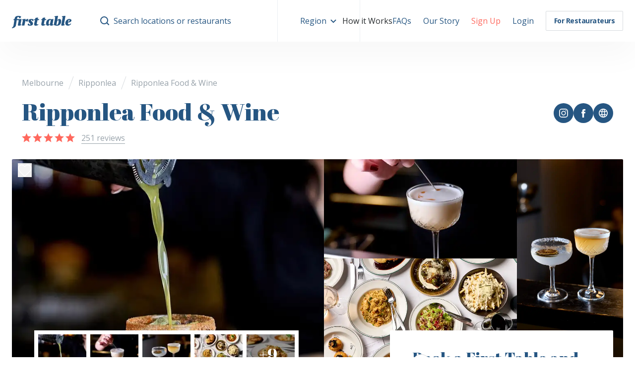

--- FILE ---
content_type: text/html; charset=utf-8
request_url: https://www.firsttable.com.au/melbourne/ripponlea/ripponlea-food-and-wine
body_size: 29788
content:
<!DOCTYPE html><html lang="en-AU"><head><meta charSet="utf-8"/><meta name="viewport" content="width=device-width, initial-scale=1, viewport-fit=cover, maximum-scale=5" class="jsx-505286238"/><title>Ripponlea Food &amp; Wine: 50% off the first table of the night with First Table</title><link rel="canonical" href="https://www.firsttable.com.au/melbourne/ripponlea/ripponlea-food-and-wine"/><link rel="alternate" href="https://www.firsttable.com.au/melbourne/ripponlea/ripponlea-food-and-wine" hrefLang="en-AU"/><meta property="og:locale" content="en-AU"/><meta name="description" content="Book a First Table for lunch or dinner at Ripponlea Food &amp; Wine and you&#x27;ll get 50% off the food bill for two, three or four diners!"/><meta property="og:title" content="Ripponlea Food &amp; Wine: 50% off the first table of the night with First Table"/><meta property="og:description" content="Book a First Table for lunch or dinner at Ripponlea Food &amp; Wine and you&#x27;ll get 50% off the food bill for two, three or four diners!"/><meta property="og:image" content="https://mop.firsttable.com/api/image/restaurant/og/7213/b9955607735270895f9a4e51ba301027c75ca6183"/><meta property="og:image:width" content="1200"/><meta property="og:image:height" content="630"/><meta property="robots" content="max-image-preview:large"/><meta property="og:site_name" content="First Table"/><meta property="fb:app_id" content="672153162860753"/><meta property="fb:pages" content="882901228424400"/><meta property="fb:pages" content="284694335066932"/><meta name="twitter:card" content="summary"/><meta name="twitter:creator" content="firsttable"/><meta name="twitter:title" content="Ripponlea Food &amp; Wine: 50% off the first table of the night with First Table"/><meta name="twitter:description" content="Book a First Table for lunch or dinner at Ripponlea Food &amp; Wine and you&#x27;ll get 50% off the food bill for two, three or four diners!"/><meta name="google-site-verification" content="rFK9MuCD7gJPsAM08I3iE1ch93LkgtxugxW5G1Wtih0"/><meta name="ssr-build-time" content="2026-01-15T21:39:29.642Z"/><meta name="page-last-requested-time" content="2026-01-15T21:39:29+00:00"/><meta property="og:url" content="https://www.firsttable.com.au/melbourne/ripponlea/ripponlea-food-and-wine"/><script type="application/ld+json">{"@context":"http://schema.org","@type":"Restaurant","name":"Ripponlea Food & Wine","image":["https://images.firsttable.net/1170x655/public/restaurant/a6911c1ca2/359350451_936678544058605_5521680028318952326_n.jpg","https://images.firsttable.net/1170x655/public/restaurant/94d1d0e2fd/ripponlea-70.jpg","https://images.firsttable.net/1170x655/public/restaurant/b66652b42f/ripponlea-72.jpg","https://images.firsttable.net/1170x655/public/restaurant/79abeb77c1/ripponlea-26-1-1.jpg","https://images.firsttable.net/1170x655/public/restaurant/9062ff4940/ripponlea-30-1.jpg","https://images.firsttable.net/1170x655/public/restaurant/e8997790ff/ripponlea-45-1-1.jpg","https://images.firsttable.net/1170x655/public/restaurant/767565e385/ripponlea-49-1.jpg","https://images.firsttable.net/1170x655/public/restaurant/55f110ab09/ripponlea-37-2.jpg","https://images.firsttable.net/1170x655/public/restaurant/b0b91d9741/ripponlea-31-1.jpg","https://images.firsttable.net/1170x655/public/restaurant/f40c075933/ripponlea-19-1.jpg","https://images.firsttable.net/1170x655/public/restaurant/2aae2cde6a/ripponlea-3-2.jpg","https://images.firsttable.net/1170x655/public/restaurant/a5346f417d/325198274_470550038430516_3216854591062661712_n.jpg","https://images.firsttable.net/1170x655/public/restaurant/bfac0893ce/ripponlea-66-of-77-1.jpg","https://images.firsttable.net/1170x655/public/restaurant/d7c5dad01a/359776916_836671011327796_9002533325739068339_n.jpg"],"address":{"@type":"PostalAddress","streetAddress":"15 Glen Eira Rd","addressLocality":"Ripponlea VIC","addressRegion":"Ripponlea VIC","postalCode":"3185","addressCountry":"Australia"},"geo":{"@type":"GeoCoordinates","latitude":"-37.876485181810075","longitude":"144.9957974"},"telephone":"(03) 8804 1313","url":"https://ripponleafoodandwine.com.au/","potentialAction":{"@type":"ReserveAction","target":{"@type":"EntryPoint","url":"https://www.firsttable.com.au/melbourne/ripponlea/ripponlea-food-and-wine","inLanguage":"en-AU","actionPlatform":["http://schema.org/DesktopWebPlatform","http://schema.org/IOSPlatform","http://schema.org/AndroidPlatform"]},"result":{"@type":"FoodEstablishmentReservation","name":"Book a First Table"}},"servesCuisine":["Mediterranean","European","Wine bar","Restaurant","Late night","Table service","Private dining","$$$$","Business meetings","Families","Date night"],"priceRange":"Mains: Above $35","aggregateRating":{"@type":"AggregateRating","ratingValue":9.684,"worstRating":"1","bestRating":"10","ratingCount":251}}</script><link rel="preload" as="image" imageSrcSet="/_next/image?url=https%3A%2F%2Fimages.firsttable.net%2F1292x800%2Fpublic%2Frestaurant%2Fa6911c1ca2%2F359350451_936678544058605_5521680028318952326_n.jpg&amp;w=784&amp;q=60 784w, /_next/image?url=https%3A%2F%2Fimages.firsttable.net%2F1292x800%2Fpublic%2Frestaurant%2Fa6911c1ca2%2F359350451_936678544058605_5521680028318952326_n.jpg&amp;w=1024&amp;q=60 1024w, /_next/image?url=https%3A%2F%2Fimages.firsttable.net%2F1292x800%2Fpublic%2Frestaurant%2Fa6911c1ca2%2F359350451_936678544058605_5521680028318952326_n.jpg&amp;w=1192&amp;q=60 1192w, /_next/image?url=https%3A%2F%2Fimages.firsttable.net%2F1292x800%2Fpublic%2Frestaurant%2Fa6911c1ca2%2F359350451_936678544058605_5521680028318952326_n.jpg&amp;w=3840&amp;q=60 3840w" imageSizes="(min-width: 1024px) 646px, 100vw" fetchpriority="high"/><meta name="next-head-count" content="27"/><link rel="shortcut icon" href="/favicon.png"/><link rel="icon" href="/favicon.ico"/><link rel="apple-touch-icon" sizes="180x180" href="/apple-touch-icon.png"/><link rel="icon" type="image/png" sizes="32x32" href="/favicon-32x32.png"/><link rel="icon" type="image/png" sizes="16x16" href="/favicon-16x16.png"/><link rel="manifest" href="/site.webmanifest"/><link rel="preload" href="/_next/static/media/e807dee2426166ad-s.p.woff2" as="font" type="font/woff2" crossorigin="anonymous" data-next-font="size-adjust"/><link rel="preload" href="/_next/static/media/c5e677ab2f0dd0bc-s.p.woff2" as="font" type="font/woff2" crossorigin="anonymous" data-next-font="size-adjust"/><script id="new-relic-config" data-nscript="beforeInteractive">
              window.NREUM || (NREUM = {});

              NREUM.init = {
                distributed_tracing: { enabled: true },
                privacy: { cookies_enabled: true },
                ajax: { deny_list: ['bam.nr-data.net'] },
              };

              NREUM.loader_config = {
                accountID: '3953205',
                agentID: '594597276',
                applicationID: '594597276',
                licenseKey: 'NRBR-bce9e3307234f1b2569',
                trustKey: '3953205',
              };

              NREUM.info = {
                applicationID: '594597276',
                beacon: 'bam.nr-data.net',
                errorBeacon: 'bam.nr-data.net',
                licenseKey: 'NRBR-bce9e3307234f1b2569',
                sa: 1,
              };
            </script><link rel="preload" href="/_next/static/css/db33e06fab6fff68.css" as="style"/><link rel="stylesheet" href="/_next/static/css/db33e06fab6fff68.css" data-n-g=""/><noscript data-n-css=""></noscript><script defer="" nomodule="" src="/_next/static/chunks/polyfills-42372ed130431b0a.js"></script><script id="new-relic-browser-agent" src="/scripts/newRelicBrowserAgent.js" type="text/javascript" defer="" data-nscript="beforeInteractive"></script><script defer="" src="/_next/static/chunks/4904-efd497d0b3b4c104.js"></script><script defer="" src="/_next/static/chunks/1630.28e5d1007173263c.js"></script><script defer="" src="/_next/static/chunks/5307-6bb129bd6614f039.js"></script><script defer="" src="/_next/static/chunks/3586.78fc9ac7bbe82df2.js"></script><script defer="" src="/_next/static/chunks/2698-9b4497a84d09e961.js"></script><script defer="" src="/_next/static/chunks/423-274f26f54eaa99d0.js"></script><script defer="" src="/_next/static/chunks/7150-e3fbc4645a1b3137.js"></script><script defer="" src="/_next/static/chunks/6423-c8961a00a8d3bf60.js"></script><script defer="" src="/_next/static/chunks/7418-b112dd5f87b41e8e.js"></script><script defer="" src="/_next/static/chunks/1021.3a12ed5d135b9d1a.js"></script><script defer="" src="/_next/static/chunks/3078.0b15b1422a1228ac.js"></script><script defer="" src="/_next/static/chunks/186-aef47a20f53e78fd.js"></script><script defer="" src="/_next/static/chunks/3835-5f55772b8e848af8.js"></script><script defer="" src="/_next/static/chunks/6480-19e28e6ca21177fb.js"></script><script defer="" src="/_next/static/chunks/1640-582beaf82ae7428f.js"></script><script defer="" src="/_next/static/chunks/667-fc56f55cbff4bb9a.js"></script><script defer="" src="/_next/static/chunks/3725.c2ab657bdf1c714c.js"></script><script defer="" src="/_next/static/chunks/1059-cc906ae85de1449f.js"></script><script defer="" src="/_next/static/chunks/2142.f076dc755c90a99b.js"></script><script src="/_next/static/chunks/webpack-9a7fcbf641daf767.js" defer=""></script><script src="/_next/static/chunks/framework-3832638113bc66f2.js" defer=""></script><script src="/_next/static/chunks/main-24485c2fdb1538a9.js" defer=""></script><script src="/_next/static/chunks/pages/_app-36eab29e48592c69.js" defer=""></script><script src="/_next/static/chunks/6577-ded8f6416dfceea5.js" defer=""></script><script src="/_next/static/chunks/1937-5e67bd0f0c33cceb.js" defer=""></script><script src="/_next/static/chunks/5697-e3e27c5d8c9167a3.js" defer=""></script><script src="/_next/static/chunks/6234-00fe6b1a733f0b28.js" defer=""></script><script src="/_next/static/chunks/2106-2b772eece111dcf3.js" defer=""></script><script src="/_next/static/chunks/8350-1961bbc8d07c03f9.js" defer=""></script><script src="/_next/static/chunks/6308-617e7d88f7b35725.js" defer=""></script><script src="/_next/static/chunks/pages/%5B%5B...slug%5D%5D-554cd0f2d378f896.js" defer=""></script><script src="/_next/static/0iPdWYEpPc-ndU76CRRkA/_buildManifest.js" defer=""></script><script src="/_next/static/0iPdWYEpPc-ndU76CRRkA/_ssgManifest.js" defer=""></script><style id="__jsx-505286238">:root{--font-open-sans:'__Open_Sans_2fad4c', '__Open_Sans_Fallback_2fad4c';--font-abril-fatface:'__Abril_Fatface_6eafd1', '__Abril_Fatface_Fallback_6eafd1'}</style><style data-styled="" data-styled-version="5.3.11">.cnpybc{font-family:var(--font-open-sans),sans-serif;color:#272b2e;line-height:1.625;height:100%;}/*!sc*/
data-styled.g1[id="sc-8865e5d3-0"]{content:"cnpybc,"}/*!sc*/
.ehcwgK{min-height:50vh;-webkit-flex:1 0 auto;-ms-flex:1 0 auto;flex:1 0 auto;}/*!sc*/
.djaApR{background-color:transparent;box-shadow:0px 30px 20px rgba(0,0,0,0.03);position:relative;z-index:5;z-index:5;}/*!sc*/
@media screen and (min-width:784px){}/*!sc*/
@media screen and (min-width:784px){.djaApR{box-shadow:0px 30px 60px rgba(0,0,0,0.03);}}/*!sc*/
.rGPwR{padding-left:16px;padding-right:16px;margin-left:auto;margin-right:auto;width:auto;max-width:100%;}/*!sc*/
@media screen and (min-width:784px){.rGPwR{padding-left:24px;padding-right:24px;}}/*!sc*/
.cPgqJj{padding-left:32px;position:relative;}/*!sc*/
.eDKKzY{display:-webkit-box;display:-webkit-flex;display:-ms-flexbox;display:flex;position:relative;}/*!sc*/
.kIeGcV{display:-webkit-box;display:-webkit-flex;display:-ms-flexbox;display:flex;height:52px;-webkit-align-items:center;-webkit-box-align:center;-ms-flex-align:center;align-items:center;-webkit-flex:1;-ms-flex:1;flex:1;position:relative;z-index:1;z-index:1;}/*!sc*/
@media screen and (min-width:784px){.kIeGcV{height:84px;}}/*!sc*/
@media screen and (min-width:784px){.kIeGcV{-webkit-flex:1;-ms-flex:1;flex:1;}}/*!sc*/
@media screen and (min-width:1024px){.kIeGcV{-webkit-flex:0;-ms-flex:0;flex:0;}}/*!sc*/
.hxzkNC{-webkit-align-items:center;-webkit-box-align:center;-ms-flex-align:center;align-items:center;-webkit-flex-direction:row;-ms-flex-direction:row;flex-direction:row;-webkit-align-self:center;-ms-flex-item-align:center;align-self:center;}/*!sc*/
.koCNyF{padding-left:5px;color:#265682;z-index:1;z-index:1;}/*!sc*/
.kUXOfk{margin-left:3px;margin-right:6px;font-size:15px;}/*!sc*/
.csAXPq{color:#265682;z-index:1;z-index:1;}/*!sc*/
.kXbZtE{margin-right:6px;}/*!sc*/
.bYPXtw{margin-left:-16px;margin-right:-16px;padding-left:8px;padding-right:8px;-webkit-flex:0;-ms-flex:0;flex:0;position:relative;z-index:0;top:0;left:0;right:0;z-index:0;top:0;right:0;left:0;}/*!sc*/
@media screen and (min-width:784px){.bYPXtw{margin-left:0;margin-right:0;padding-left:0;padding-right:0;}}/*!sc*/
@media screen and (min-width:1024px){.bYPXtw{margin-left:32px;margin-right:32px;}}/*!sc*/
@media screen and (min-width:784px){.bYPXtw{-webkit-flex:3;-ms-flex:3;flex:3;}}/*!sc*/
.jrDkgk{margin-left:6px;margin-right:14px;}/*!sc*/
@media screen and (min-width:784px){}/*!sc*/
.kfzxLG{color:#265682;}/*!sc*/
.cfrwRr{margin-top:20px;margin-bottom:16px;padding-left:16px;padding-right:16px;margin-left:auto;margin-right:auto;max-width:1192px;}/*!sc*/
@media screen and (min-width:784px){.cfrwRr{margin-top:70px;margin-bottom:30px;padding-left:24px;padding-right:24px;}}/*!sc*/
.dEeCZG{-webkit-flex:1;-ms-flex:1;flex:1;grid-area:1 / 1 / 2 / 3;}/*!sc*/
@media screen and (min-width:784px){}/*!sc*/
@media screen and (min-width:1024px){.dEeCZG{display:-webkit-box;display:-webkit-flex;display:-ms-flexbox;display:flex;}}/*!sc*/
@media screen and (min-width:784px){.dEeCZG{grid-area:1 / 1 / 2 / 2;}}/*!sc*/
.eLVGaX{margin-bottom:0;display:-webkit-box;display:-webkit-flex;display:-ms-flexbox;display:flex;-webkit-align-items:center;-webkit-box-align:center;-ms-flex-align:center;align-items:center;}/*!sc*/
@media screen and (min-width:784px){.eLVGaX{margin-bottom:12px;}}/*!sc*/
.kqGcfh{grid-area:2 / 1 / 3 / 2;}/*!sc*/
@media screen and (min-width:784px){.kqGcfh{grid-area:2 / 1 / 3 / 3;}}/*!sc*/
.frGVJg{margin-right:13px;display:inline-block;-webkit-align-self:center;-ms-flex-item-align:center;align-self:center;position:relative;top:3px;top:3px;}/*!sc*/
.haPBFm{grid-area:2 / 2 / 3 / 3;}/*!sc*/
@media screen and (min-width:784px){.haPBFm{grid-area:1 / 2 / 2 / 3;}}/*!sc*/
.cPCnYQ{margin-bottom:20px;padding-left:0;padding-right:0;margin-left:auto;margin-right:auto;max-width:1266px;}/*!sc*/
@media screen and (min-width:784px){.cPCnYQ{margin-bottom:40px;padding-left:24px;padding-right:24px;}}/*!sc*/
.fEHvqZ{display:block;border-radius:0;border-radius:0;overflow:hidden;}/*!sc*/
@media screen and (min-width:784px){.fEHvqZ{display:-webkit-box;display:-webkit-flex;display:-ms-flexbox;display:flex;}}/*!sc*/
@media screen and (min-width:784px){.fEHvqZ{border-radius:0;}}/*!sc*/
@media screen and (min-width:1024px){.fEHvqZ{border-radius:2px;}}/*!sc*/
@media screen and (min-width:784px){.fEHvqZ{border-radius:0;}}/*!sc*/
@media screen and (min-width:1024px){.fEHvqZ{border-radius:2px;}}/*!sc*/
.brFxAk{width:100%;height:224px;position:relative;}/*!sc*/
@media screen and (min-width:784px){.brFxAk{width:646px;}}/*!sc*/
@media screen and (min-width:784px){.brFxAk{height:400px;}}/*!sc*/
.Enysl{width:100%;height:100%;position:relative;}/*!sc*/
.bNssff{display:none;}/*!sc*/
@media screen and (min-width:784px){.bNssff{display:block;}}/*!sc*/
.gwbntn{width:400px;height:200px;}/*!sc*/
.ebRFql{width:220px;height:400px;}/*!sc*/
.glvwdx{margin:8px 0 0;width:100%;display:-webkit-inline-box;display:-webkit-inline-flex;display:-ms-inline-flexbox;display:inline-flex;height:auto;position:relative;z-index:1;z-index:1;}/*!sc*/
@media screen and (min-width:784px){.glvwdx{margin:-47px 0 0;}}/*!sc*/
@media screen and (min-width:1024px){}/*!sc*/
@media screen and (min-width:1192px){.glvwdx{margin:-47px 0 0 53px;}}/*!sc*/
@media screen and (min-width:784px){.glvwdx{height:80px;}}/*!sc*/
.fofpyR{margin-right:8px;width:100%;max-width:97px;box-shadow:0 0 0 8px white;position:relative;}/*!sc*/
@media screen and (min-width:784px){.fMLoMH{font-size:32px;}}/*!sc*/
.boIxwk{margin-bottom:20px;padding-left:16px;padding-right:16px;margin-left:auto;margin-right:auto;max-width:1192px;overflow:hidden;z-index:2;z-index:2;}/*!sc*/
@media screen and (min-width:784px){.boIxwk{padding-left:24px;padding-right:24px;}}/*!sc*/
@media screen and (min-width:1024px){.boIxwk{margin-bottom:40px;}}/*!sc*/
@media screen and (min-width:784px){.boIxwk{overflow:visible;}}/*!sc*/
.ivyFru{display:block;grid-column-gap:48px;grid-template-rows:min-content 1fr;grid-template-columns:1fr min-content;}/*!sc*/
@media screen and (min-width:784px){.ivyFru{display:block;}}/*!sc*/
@media screen and (min-width:1024px){.ivyFru{display:grid;}}/*!sc*/
.cPmQTM{grid-area:1 / 1 / 2 / 2;}/*!sc*/
.evjZSa{margin-bottom:20px;padding-bottom:1px;}/*!sc*/
@media screen and (min-width:784px){.evjZSa{margin-bottom:30px;}}/*!sc*/
.kPuOCU{margin-bottom:15px;display:block;-webkit-flex-wrap:wrap;-ms-flex-wrap:wrap;flex-wrap:wrap;}/*!sc*/
@media screen and (min-width:784px){.kPuOCU{display:-webkit-box;display:-webkit-flex;display:-ms-flexbox;display:flex;}}/*!sc*/
.GVQIJ{margin-bottom:8px;}/*!sc*/
.gZpAlU{margin-left:7px;width:29px;background-color:#272b2e;display:none;height:1px;top:-5px;left:-2px;position:relative;top:-5px;left:-2px;}/*!sc*/
@media screen and (min-width:784px){.gZpAlU{display:inline-block;}}/*!sc*/
.dOKuEq{margin-bottom:20px;padding-bottom:20px;display:none;-webkit-flex-wrap:wrap;-ms-flex-wrap:wrap;flex-wrap:wrap;border-bottom:1px solid;border-color:#ebeff2;border-color:#ebeff2;}/*!sc*/
.eJuRCI{margin-right:5%;padding-bottom:10px;width:100%;}/*!sc*/
@media screen and (min-width:784px){.eJuRCI{padding-bottom:0;}}/*!sc*/
@media screen and (min-width:784px){.eJuRCI{width:30.03003003003003%;}}/*!sc*/
.cjYcYy{padding-bottom:10px;width:100%;}/*!sc*/
@media screen and (min-width:784px){.cjYcYy{padding-bottom:0;}}/*!sc*/
@media screen and (min-width:784px){.cjYcYy{width:30.03003003003003%;}}/*!sc*/
.fSnGZK{margin-top:0;width:100%;}/*!sc*/
@media screen and (min-width:784px){.fSnGZK{margin-top:10px;}}/*!sc*/
.kxSccP{overflow:hidden;}/*!sc*/
.kTywdX{margin:0 0 1.12em;}/*!sc*/
.cOkdWe{font-size:11px;}/*!sc*/
.gTomFD{grid-area:1 / 2 / 3 / 3;}/*!sc*/
.iPJBsB{width:100%;top:0;right:0;top:0;right:0;}/*!sc*/
@media screen and (min-width:784px){}/*!sc*/
@media screen and (min-width:1024px){.iPJBsB{margin-top:-135px;}}/*!sc*/
@media screen and (min-width:784px){.iPJBsB{width:100%;}}/*!sc*/
@media screen and (min-width:1024px){.iPJBsB{width:450px;}}/*!sc*/
@media screen and (min-width:784px){}/*!sc*/
@media screen and (min-width:1024px){.immCWJ{padding:45px;}}/*!sc*/
.iIvZPD{-webkit-flex:1;-ms-flex:1;flex:1;}/*!sc*/
.amUSE{margin-bottom:10px;background-color:#ebeff2;max-width:170px;height:12px;}/*!sc*/
@media screen and (min-width:784px){.amUSE{margin-bottom:20px;}}/*!sc*/
@media screen and (min-width:784px){.amUSE{height:15px;}}/*!sc*/
.jSeWQQ{margin-bottom:15px;background-color:#ebeff2;max-width:150px;height:8px;}/*!sc*/
@media screen and (min-width:784px){.jSeWQQ{margin-bottom:25px;}}/*!sc*/
@media screen and (min-width:784px){.jSeWQQ{height:10px;}}/*!sc*/
.leoiHE{background-color:#ebeff2;max-width:90%;height:15px;}/*!sc*/
@media screen and (min-width:784px){.leoiHE{height:20px;}}/*!sc*/
.kTIPYi{margin-top:32px;margin-bottom:32px;width:auto;background-color:#ebeff2;display:block;height:1px;position:relative;}/*!sc*/
@media screen and (min-width:784px){.kTIPYi{display:block;}}/*!sc*/
@media screen and (min-width:1024px){.kTIPYi{display:none;}}/*!sc*/
.gXPNkW{grid-area:2 / 1 / 3 / 2;}/*!sc*/
.hqyPDE{margin-bottom:24px;padding-bottom:8px;border-bottom:1px solid;border-color:#ebeff2;border-color:#ebeff2;}/*!sc*/
@media screen and (min-width:784px){.hqyPDE{margin-bottom:48px;padding-bottom:32px;}}/*!sc*/
.kslkmI{display:block;-webkit-align-items:flex-start;-webkit-box-align:flex-start;-ms-flex-align:flex-start;align-items:flex-start;-webkit-flex-wrap:wrap;-ms-flex-wrap:wrap;flex-wrap:wrap;}/*!sc*/
@media screen and (min-width:784px){.kslkmI{display:-webkit-box;display:-webkit-flex;display:-ms-flexbox;display:flex;}}/*!sc*/
.gqXnit{margin-bottom:16px;display:-webkit-box;display:-webkit-flex;display:-ms-flexbox;display:flex;-webkit-flex-wrap:wrap;-ms-flex-wrap:wrap;flex-wrap:wrap;}/*!sc*/
.eCiyjM{margin-right:35px;display:-webkit-box;display:-webkit-flex;display:-ms-flexbox;display:flex;-webkit-align-items:center;-webkit-box-align:center;-ms-flex-align:center;align-items:center;}/*!sc*/
.cBKGUc{margin-right:19px;color:#99a3ab;}/*!sc*/
.kTAHYL{margin-top:-1px;-webkit-align-self:center;-ms-flex-item-align:center;align-self:center;}/*!sc*/
.kZDSwU{display:-webkit-box;display:-webkit-flex;display:-ms-flexbox;display:flex;-webkit-align-items:center;-webkit-box-align:center;-ms-flex-align:center;align-items:center;}/*!sc*/
@media screen and (min-width:784px){.fjuSAE{display:-webkit-box;display:-webkit-flex;display:-ms-flexbox;display:flex;}}/*!sc*/
.kZBuAa{margin-top:-8px;margin-bottom:18px;margin-right:24px;width:32px;background-color:#ebeff2;height:32px;border-radius:50%;border-radius:50%;}/*!sc*/
@media screen and (min-width:784px){.kZBuAa{margin-top:-6px;}}/*!sc*/
@media screen and (min-width:784px){.kZBuAa{width:56px;}}/*!sc*/
@media screen and (min-width:784px){.kZBuAa{height:56px;}}/*!sc*/
.cGSBKb{margin-top:30px;margin-bottom:30px;background-color:#ebeff2;height:1px;}/*!sc*/
@media screen and (min-width:784px){.cGSBKb{margin-top:50px;margin-bottom:50px;}}/*!sc*/
.grbFme{padding-left:16px;padding-right:16px;margin-left:auto;margin-right:auto;max-width:1200px;}/*!sc*/
@media screen and (min-width:784px){.grbFme{padding-left:24px;padding-right:24px;}}/*!sc*/
.jNvVQr{margin-top:20px;}/*!sc*/
@media screen and (min-width:784px){}/*!sc*/
@media screen and (min-width:1024px){.jNvVQr{margin-top:100px;}}/*!sc*/
.gNIxhY{margin-bottom:36px;text-align:center;-webkit-align-items:center;-webkit-box-align:center;-ms-flex-align:center;align-items:center;-webkit-box-pack:justify;-webkit-justify-content:space-between;-ms-flex-pack:justify;justify-content:space-between;}/*!sc*/
@media screen and (min-width:784px){}/*!sc*/
@media screen and (min-width:1024px){.gNIxhY{text-align:left;}}/*!sc*/
@media screen and (min-width:784px){}/*!sc*/
@media screen and (min-width:1024px){.gNIxhY{display:-webkit-box;display:-webkit-flex;display:-ms-flexbox;display:flex;}}/*!sc*/
.dpMvPE{margin-top:25px;display:-webkit-box;display:-webkit-flex;display:-ms-flexbox;display:flex;-webkit-box-pack:center;-webkit-justify-content:center;-ms-flex-pack:center;justify-content:center;}/*!sc*/
@media screen and (min-width:784px){.dpMvPE{margin-top:35px;}}/*!sc*/
@media screen and (min-width:1024px){.dpMvPE{margin-top:15px;}}/*!sc*/
.jekUEP{margin-left:24px;}/*!sc*/
.bhLxyT{margin-right:20px;margin-bottom:60px;width:285px;}/*!sc*/
.cgaPlV{width:285px;position:relative;background-color:#fff;box-shadow:0 40px 40px rgba(0,0,0,0.03);border-radius:2px;}/*!sc*/
.imDUdU{background-color:#ebeff2;height:240px;}/*!sc*/
.fxHjhx{padding:20px 25px;}/*!sc*/
.itiOTg{display:-webkit-box;display:-webkit-flex;display:-ms-flexbox;display:flex;}/*!sc*/
.bXQNcl{margin:0 0 1.12em;font-size:14px;color:#99a3ab;line-height:1.5;}/*!sc*/
.fQKaOc{display:-webkit-box;display:-webkit-flex;display:-ms-flexbox;display:flex;-webkit-box-pack:justify;-webkit-justify-content:space-between;-ms-flex-pack:justify;justify-content:space-between;}/*!sc*/
.ehQlmT{margin-bottom:8px;margin-top:8px;width:100%;background-color:#ebeff2;height:24px;}/*!sc*/
.hZnyzi{margin-right:20px;margin-bottom:60px;width:285px;background-color:#fff;box-shadow:0 40px 40px rgba(0,0,0,0.03);border-radius:2px;}/*!sc*/
.jFmgOD{margin:auto;text-align:center;max-width:70%;}/*!sc*/
.bkKBWl{margin:0;color:#265682;}/*!sc*/
.dxbphc{padding:16px;opacity:1;background-color:#fff;box-shadow:0 0 30px rgba(0,0,0,0.1);opacity:1;z-index:6;bottom:0;z-index:6;bottom:0;}/*!sc*/
@media screen and (min-width:784px){}/*!sc*/
@media screen and (min-width:1024px){.dxbphc{display:none;}}/*!sc*/
.wIiXW{margin:0 0 1.12em;margin-top:-3px;margin-bottom:0;font-size:11px;font-weight:400;display:block;}/*!sc*/
.hvcuXX{padding-bottom:70px;padding-top:50px;}/*!sc*/
@media screen and (min-width:784px){.hvcuXX{padding-top:160px;}}/*!sc*/
.bkZCsK{padding-left:16px;padding-right:16px;margin-left:auto;margin-right:auto;max-width:1192px;}/*!sc*/
@media screen and (min-width:784px){.bkZCsK{padding-left:24px;padding-right:24px;}}/*!sc*/
.fmhslo{margin-bottom:40px;text-align:center;}/*!sc*/
@media screen and (min-width:784px){.fmhslo{margin-bottom:120px;}}/*!sc*/
.bJSjss{padding-left:32px;display:none;position:relative;}/*!sc*/
@media screen and (min-width:784px){.bJSjss{display:block;}}/*!sc*/
.ecHnFu{margin:auto;margin-bottom:22px;font-size:17px;color:#99a3ab;max-width:258px;}/*!sc*/
.hVjOga{margin-top:24px;margin-bottom:24px;width:100%;background-color:rgba(255,255,255,0.07);height:1px;position:static;left:16px;top:0;top:0;left:16px;}/*!sc*/
@media screen and (min-width:784px){.hVjOga{margin-top:0;margin-bottom:0;}}/*!sc*/
@media screen and (min-width:784px){.hVjOga{width:1px;}}/*!sc*/
@media screen and (min-width:784px){.hVjOga{display:block;}}/*!sc*/
@media screen and (min-width:784px){.hVjOga{height:100%;}}/*!sc*/
@media screen and (min-width:784px){.hVjOga{position:absolute;}}/*!sc*/
.cXxnkJ{margin:auto;margin-bottom:22px;font-size:17px;color:#99a3ab;max-width:271px;}/*!sc*/
.jkMkQH{margin-top:24px;margin-bottom:24px;width:100%;background-color:rgba(255,255,255,0.07);display:none;height:1px;position:static;left:16px;top:0;top:0;left:16px;}/*!sc*/
@media screen and (min-width:784px){.jkMkQH{margin-top:0;margin-bottom:0;}}/*!sc*/
@media screen and (min-width:784px){.jkMkQH{width:1px;}}/*!sc*/
@media screen and (min-width:784px){.jkMkQH{display:block;}}/*!sc*/
@media screen and (min-width:784px){.jkMkQH{height:100%;}}/*!sc*/
@media screen and (min-width:784px){.jkMkQH{position:absolute;}}/*!sc*/
.RNCGK{margin:auto;margin-bottom:22px;font-size:15px;color:#99a3ab;}/*!sc*/
@media screen and (min-width:784px){.RNCGK{font-size:17px;}}/*!sc*/
@media screen and (min-width:784px){.RNCGK{max-width:278px;}}/*!sc*/
.iLDbhs{display:-webkit-inline-box;display:-webkit-inline-flex;display:-ms-inline-flexbox;display:inline-flex;}/*!sc*/
.FKhHt{margin:0 6px;}/*!sc*/
.iVsUmb{margin-left:auto;margin-right:auto;padding-left:0;padding-right:0;max-width:1000px;}/*!sc*/
.jJbEvk{-webkit-box-pack:justify;-webkit-justify-content:space-between;-ms-flex-pack:justify;justify-content:space-between;}/*!sc*/
.bImUUg{padding-left:32px;width:100%;}/*!sc*/
@media screen and (min-width:784px){.bImUUg{width:auto;}}/*!sc*/
.fPJxbn{margin-top:16px;margin-bottom:16px;width:auto;background-color:#99a3ab;opacity:0.5;height:1px;opacity:0.5;position:relative;}/*!sc*/
@media screen and (min-width:784px){.fPJxbn{display:none;}}/*!sc*/
.dtokFq{margin-left:auto;margin-right:auto;margin-top:20px;padding-left:16px;padding-right:16px;max-width:1000px;}/*!sc*/
@media screen and (min-width:784px){.dtokFq{margin-top:0;padding-left:24px;padding-right:24px;}}/*!sc*/
.gxMrAF{margin-top:0;margin-bottom:0;-webkit-flex-direction:column-reverse;-ms-flex-direction:column-reverse;flex-direction:column-reverse;}/*!sc*/
@media screen and (min-width:784px){.gxMrAF{margin-top:50px;margin-bottom:50px;}}/*!sc*/
@media screen and (min-width:784px){.gxMrAF{-webkit-flex-direction:row;-ms-flex-direction:row;flex-direction:row;}}/*!sc*/
.lhmrDI{padding-left:32px;display:-webkit-box;display:-webkit-flex;display:-ms-flexbox;display:flex;-webkit-align-items:center;-webkit-box-align:center;-ms-flex-align:center;align-items:center;-webkit-flex-wrap:wrap;-ms-flex-wrap:wrap;flex-wrap:wrap;grid-gap:10px;position:relative;}/*!sc*/
@media screen and (min-width:784px){.lhmrDI{grid-gap:50px;}}/*!sc*/
.ZGcrg{margin:0;width:100%;font-size:15px;color:#99a3ab;text-align:center;}/*!sc*/
@media screen and (min-width:784px){.ZGcrg{width:auto;}}/*!sc*/
@media screen and (min-width:784px){.ZGcrg{text-align:left;}}/*!sc*/
.eNoNyK{margin:0;width:100%;font-size:15px;text-align:center;}/*!sc*/
@media screen and (min-width:784px){.eNoNyK{width:auto;}}/*!sc*/
@media screen and (min-width:784px){.eNoNyK{text-align:left;}}/*!sc*/
.kaGHyQ{padding-left:32px;margin:20px 0;display:-webkit-box;display:-webkit-flex;display:-ms-flexbox;display:flex;-webkit-align-items:center;-webkit-box-align:center;-ms-flex-align:center;align-items:center;-webkit-box-pack:center;-webkit-justify-content:center;-ms-flex-pack:center;justify-content:center;grid-gap:10px;position:relative;}/*!sc*/
@media screen and (min-width:784px){.kaGHyQ{margin:0;}}/*!sc*/
@media screen and (min-width:784px){.kaGHyQ{-webkit-box-pack:end;-webkit-justify-content:flex-end;-ms-flex-pack:end;justify-content:flex-end;}}/*!sc*/
data-styled.g2[id="sc-e5a2a45e-0"]{content:"ehcwgK,djaApR,rGPwR,kHshyw,cPgqJj,eDKKzY,kIeGcV,hxzkNC,koCNyF,kUXOfk,csAXPq,kXbZtE,bYPXtw,jrDkgk,kfzxLG,cfrwRr,dEeCZG,eLVGaX,kqGcfh,frGVJg,haPBFm,cPCnYQ,fEHvqZ,brFxAk,Enysl,bNssff,gwbntn,ebRFql,glvwdx,fofpyR,fMLoMH,boIxwk,ivyFru,cPmQTM,evjZSa,kPuOCU,GVQIJ,gZpAlU,dOKuEq,eJuRCI,cjYcYy,fSnGZK,kxSccP,kTywdX,cOkdWe,gTomFD,iPJBsB,immCWJ,iIvZPD,amUSE,jSeWQQ,leoiHE,kTIPYi,gXPNkW,hqyPDE,kslkmI,gqXnit,eCiyjM,cBKGUc,kTAHYL,kZDSwU,fjuSAE,kZBuAa,cGSBKb,grbFme,jNvVQr,gNIxhY,dpMvPE,jekUEP,bhLxyT,cgaPlV,imDUdU,fxHjhx,itiOTg,bXQNcl,fQKaOc,ehQlmT,hZnyzi,jFmgOD,bkKBWl,dxbphc,wIiXW,hvcuXX,bkZCsK,fmhslo,bJSjss,ecHnFu,hVjOga,cXxnkJ,jkMkQH,RNCGK,iLDbhs,FKhHt,iVsUmb,jJbEvk,bImUUg,fPJxbn,dtokFq,gxMrAF,lhmrDI,ZGcrg,eNoNyK,kaGHyQ,"}/*!sc*/
.jfxNvg{position:relative;box-sizing:content-box;}/*!sc*/
data-styled.g5[id="sc-75a5b28c-0"]{content:"jfxNvg,"}/*!sc*/
.hrvocW{-webkit-text-decoration:none;text-decoration:none;cursor:pointer;color:#265682;display:-webkit-box;display:-webkit-flex;display:-ms-flexbox;display:flex;height:100%;[active];}/*!sc*/
.hrvocW:active{color:#c7a77b;}/*!sc*/
.hrvocW:focus:not(.active){-webkit-text-decoration:underline;text-decoration:underline;text-underline-offset:0.2em;}/*!sc*/
@media (max-width:1024px){.hrvocW{text-underline-offset:0.3em;-webkit-text-decoration-thickness:1px;text-decoration-thickness:1px;}.hrvocW:active{-webkit-text-decoration:underline !important;text-decoration:underline !important;}.hrvocW:hover{-webkit-text-decoration:none;text-decoration:none;}}/*!sc*/
.kqtUyS{-webkit-text-decoration:none;text-decoration:none;cursor:pointer;[active];}/*!sc*/
.kqtUyS:active{color:#c7a77b;}/*!sc*/
.kqtUyS:focus:not(.active){-webkit-text-decoration:underline;text-decoration:underline;text-underline-offset:0.2em;}/*!sc*/
@media (max-width:1024px){.kqtUyS{text-underline-offset:0.3em;-webkit-text-decoration-thickness:1px;text-decoration-thickness:1px;}.kqtUyS:active{-webkit-text-decoration:underline !important;text-decoration:underline !important;}.kqtUyS:hover{-webkit-text-decoration:none;text-decoration:none;}}/*!sc*/
.fzMPJ{border-bottom:1px solid;-webkit-text-decoration:none;text-decoration:none;cursor:pointer;color:#99a3ab;[active];}/*!sc*/
.fzMPJ:hover{border-bottom-color:transparent;}/*!sc*/
.fzMPJ:active{color:#c7a77b;}/*!sc*/
.fzMPJ:focus:not(.active){-webkit-text-decoration:underline;text-decoration:underline;text-underline-offset:0.2em;}/*!sc*/
@media (max-width:1024px){.fzMPJ{text-underline-offset:0.3em;-webkit-text-decoration-thickness:1px;text-decoration-thickness:1px;}.fzMPJ:active{-webkit-text-decoration:underline !important;text-decoration:underline !important;}.fzMPJ:hover{-webkit-text-decoration:none;text-decoration:none;}}/*!sc*/
.kmutkb{border-bottom:1px solid;-webkit-text-decoration:none;text-decoration:none;cursor:pointer;[active];}/*!sc*/
.kmutkb:hover{border-bottom-color:transparent;}/*!sc*/
.kmutkb:active{color:#c7a77b;}/*!sc*/
.kmutkb:focus:not(.active){-webkit-text-decoration:underline;text-decoration:underline;text-underline-offset:0.2em;}/*!sc*/
@media (max-width:1024px){.kmutkb{text-underline-offset:0.3em;-webkit-text-decoration-thickness:1px;text-decoration-thickness:1px;}.kmutkb:active{-webkit-text-decoration:underline !important;text-decoration:underline !important;}.kmutkb:hover{-webkit-text-decoration:none;text-decoration:none;}}/*!sc*/
.eqlqPQ{-webkit-text-decoration:none;text-decoration:none;cursor:pointer;color:#265682;[active];}/*!sc*/
.eqlqPQ:active{color:#c7a77b;}/*!sc*/
.eqlqPQ:focus:not(.active){-webkit-text-decoration:underline;text-decoration:underline;text-underline-offset:0.2em;}/*!sc*/
@media (max-width:1024px){.eqlqPQ{text-underline-offset:0.3em;-webkit-text-decoration-thickness:1px;text-decoration-thickness:1px;}.eqlqPQ:active{-webkit-text-decoration:underline !important;text-decoration:underline !important;}.eqlqPQ:hover{-webkit-text-decoration:none;text-decoration:none;}}/*!sc*/
.kUMojF{-webkit-text-decoration:none;text-decoration:none;cursor:pointer;[active];}/*!sc*/
.kUMojF:after{content:'';position:absolute;top:0;left:0;bottom:0;right:0;z-index:1;}/*!sc*/
.kUMojF:active{color:#c7a77b;}/*!sc*/
.kUMojF:focus:not(.active){-webkit-text-decoration:underline;text-decoration:underline;text-underline-offset:0.2em;}/*!sc*/
@media (max-width:1024px){.kUMojF{text-underline-offset:0.3em;-webkit-text-decoration-thickness:1px;text-decoration-thickness:1px;}.kUMojF:active{-webkit-text-decoration:underline !important;text-decoration:underline !important;}.kUMojF:hover{-webkit-text-decoration:none;text-decoration:none;}}/*!sc*/
.kSwciQ{-webkit-text-decoration:none;text-decoration:none;cursor:pointer;display:-webkit-box;display:-webkit-flex;display:-ms-flexbox;display:flex;height:100%;[active];}/*!sc*/
.kSwciQ:active{color:#c7a77b;}/*!sc*/
.kSwciQ:focus:not(.active){-webkit-text-decoration:underline;text-decoration:underline;text-underline-offset:0.2em;}/*!sc*/
@media (max-width:1024px){.kSwciQ{text-underline-offset:0.3em;-webkit-text-decoration-thickness:1px;text-decoration-thickness:1px;}.kSwciQ:active{-webkit-text-decoration:underline !important;text-decoration:underline !important;}.kSwciQ:hover{-webkit-text-decoration:none;text-decoration:none;}}/*!sc*/
.fbacTE{-webkit-text-decoration:none;text-decoration:none;cursor:pointer;color:#99a3ab;[active];}/*!sc*/
.fbacTE:active{color:#c7a77b;}/*!sc*/
.fbacTE:focus:not(.active){-webkit-text-decoration:underline;text-decoration:underline;text-underline-offset:0.2em;}/*!sc*/
@media (max-width:1024px){.fbacTE{text-underline-offset:0.3em;-webkit-text-decoration-thickness:1px;text-decoration-thickness:1px;}.fbacTE:active{-webkit-text-decoration:underline !important;text-decoration:underline !important;}.fbacTE:hover{-webkit-text-decoration:none;text-decoration:none;}}/*!sc*/
data-styled.g6[id="sc-ab5eadf3-0"]{content:"hrvocW,kqtUyS,fzMPJ,kmutkb,eqlqPQ,kUMojF,kSwciQ,fbacTE,"}/*!sc*/
.jEUtuY{display:inline;color:#265682;font-weight:400;font-family:var(--font-abril-fatface),serif;line-height:1.333;font-size:28px;margin-top:0;margin-bottom:0px;text-wrap:balance;}/*!sc*/
@media screen and (min-width:784px){.jEUtuY{line-height:1.208;}}/*!sc*/
@media screen and (min-width:784px){.jEUtuY{font-size:48px;}}/*!sc*/
.fSJtdl{color:#265682;font-weight:400;font-family:var(--font-abril-fatface),serif;line-height:1.333;font-size:28px;margin-top:0;margin-bottom:16px;text-wrap:balance;}/*!sc*/
@media screen and (min-width:784px){.fSJtdl{line-height:1.208;}}/*!sc*/
@media screen and (min-width:784px){.fSJtdl{font-size:48px;}}/*!sc*/
.fLsrxm{color:#265682;font-weight:400;font-family:var(--font-abril-fatface),serif;line-height:1.333;font-size:28px;margin-top:0;margin-bottom:16px;text-wrap:balance;}/*!sc*/
@media screen and (min-width:784px){.fLsrxm{line-height:1.208;}}/*!sc*/
@media screen and (min-width:784px){.fLsrxm{font-size:48px;}}/*!sc*/
@media screen and (min-width:784px){.fLsrxm{margin-bottom:24px;}}/*!sc*/
.hnPmIp{display:inline;text-align:center;font-weight:400;font-family:var(--font-abril-fatface),serif;line-height:1.333;font-size:28px;margin-top:0;margin-bottom:32px;text-wrap:balance;}/*!sc*/
@media screen and (min-width:784px){.hnPmIp{line-height:1.208;}}/*!sc*/
@media screen and (min-width:784px){.hnPmIp{font-size:48px;}}/*!sc*/
@media screen and (min-width:784px){}/*!sc*/
@media screen and (min-width:1024px){.hnPmIp{margin-bottom:0;}}/*!sc*/
.gioBab{color:#fff;font-weight:400;font-family:var(--font-abril-fatface),serif;line-height:1.333;font-size:28px;margin:0 0 14px;text-wrap:balance;}/*!sc*/
@media screen and (min-width:784px){.gioBab{line-height:1.333;}}/*!sc*/
@media screen and (min-width:784px){.gioBab{font-size:32px;}}/*!sc*/
data-styled.g7[id="sc-88b5dd01-0"]{content:"jEUtuY,fSJtdl,fLsrxm,hnPmIp,gioBab,"}/*!sc*/
.kRbhcT{position:relative;vertical-align:middle;top:2px;}/*!sc*/
.hKJzcu{position:relative;vertical-align:middle;color:inherit;}/*!sc*/
.jnMMux{position:relative;vertical-align:middle;color:#265682;}/*!sc*/
.kKJmhS{position:relative;vertical-align:middle;color:#c7a77b;margin-right:10px;top:-1px;}/*!sc*/
.iMEqXb{position:relative;vertical-align:middle;}/*!sc*/
data-styled.g8[id="sc-e700408c-0"]{content:"kRbhcT,hKJzcu,jnMMux,kKJmhS,iMEqXb,"}/*!sc*/
.jZlwxp{-webkit-flex:1 1 0%;-ms-flex:1 1 0%;flex:1 1 0%;max-width:100%;}/*!sc*/
.hcaqXg{-webkit-flex:0 0 33.33333333333333%;-ms-flex:0 0 33.33333333333333%;flex:0 0 33.33333333333333%;max-width:33.33333333333333%;}/*!sc*/
.ljWzgk{-webkit-flex:0 0 100%;-ms-flex:0 0 100%;flex:0 0 100%;max-width:100%;}/*!sc*/
@media screen and (min-width:784px){.ljWzgk{-webkit-flex:0 0 33.33333333333333%;-ms-flex:0 0 33.33333333333333%;flex:0 0 33.33333333333333%;}}/*!sc*/
@media screen and (min-width:784px){.ljWzgk{max-width:33.33333333333333%;}}/*!sc*/
.hokzGc{-webkit-flex:0 0 100%;-ms-flex:0 0 100%;flex:0 0 100%;max-width:100%;}/*!sc*/
@media screen and (min-width:784px){.hokzGc{-webkit-flex:0 0 50%;-ms-flex:0 0 50%;flex:0 0 50%;}}/*!sc*/
@media screen and (min-width:784px){.hokzGc{max-width:50%;}}/*!sc*/
data-styled.g13[id="sc-677a5199-0"]{content:"jZlwxp,hcaqXg,ljWzgk,hokzGc,"}/*!sc*/
.dIJxNF{display:-webkit-box;display:-webkit-flex;display:-ms-flexbox;display:flex;-webkit-flex-wrap:wrap;-ms-flex-wrap:wrap;flex-wrap:wrap;margin-left:-32px;}/*!sc*/
data-styled.g14[id="sc-c225b3ef-0"]{content:"dIJxNF,"}/*!sc*/
.vYteZ{font-weight:bold;-webkit-letter-spacing:-0.03em;-moz-letter-spacing:-0.03em;-ms-letter-spacing:-0.03em;letter-spacing:-0.03em;line-height:1.4;margin-top:30px;margin-bottom:8px;font-size:18px;text-wrap:balance;}/*!sc*/
.vYteZ a:focus{-webkit-text-decoration:underline;text-decoration:underline;text-underline-offset:0.1em;-webkit-text-decoration-thickness:2px;text-decoration-thickness:2px;}/*!sc*/
@media (max-width:1024px){.vYteZ a:hover{text-underline-offset:0.1em;-webkit-text-decoration-thickness:2px;text-decoration-thickness:2px;-webkit-text-decoration:none;text-decoration:none;}.vYteZ a:focus{-webkit-text-decoration:underline !important;text-decoration:underline !important;}}/*!sc*/
.vYteZ strong{font-weight:inherit;}/*!sc*/
.vYteZ:first-child{margin-top:0;}/*!sc*/
.gDDSwl{font-weight:bold;-webkit-letter-spacing:-0.03em;-moz-letter-spacing:-0.03em;-ms-letter-spacing:-0.03em;letter-spacing:-0.03em;line-height:1.4;margin:0;font-size:18px;text-wrap:balance;}/*!sc*/
.gDDSwl a:focus{-webkit-text-decoration:underline;text-decoration:underline;text-underline-offset:0.1em;-webkit-text-decoration-thickness:2px;text-decoration-thickness:2px;}/*!sc*/
@media (max-width:1024px){.gDDSwl a:hover{text-underline-offset:0.1em;-webkit-text-decoration-thickness:2px;text-decoration-thickness:2px;-webkit-text-decoration:none;text-decoration:none;}.gDDSwl a:focus{-webkit-text-decoration:underline !important;text-decoration:underline !important;}}/*!sc*/
.gDDSwl strong{font-weight:inherit;}/*!sc*/
.gDDSwl:first-child{margin-top:0;}/*!sc*/
data-styled.g15[id="sc-98230ef2-0"]{content:"vYteZ,gDDSwl,"}/*!sc*/
.eNkmbk{vertical-align:middle;text-align:center;-webkit-text-decoration:none;text-decoration:none;touch-action:manipulation;outline:none;-webkit-user-select:none;-moz-user-select:none;-ms-user-select:none;user-select:none;-webkit-letter-spacing:-0.5px;-moz-letter-spacing:-0.5px;-ms-letter-spacing:-0.5px;letter-spacing:-0.5px;padding:4px 24px 6px;width:100%;cursor:pointer;color:#fff;background:#ff685d;border:1px solid #ff685d;font-size:15px;line-height:1.625;-webkit-transition:all 0.1s ease-out;transition:all 0.1s ease-out;position:relative;white-space:normal;font-weight:bold;display:inline-block;-webkit-box-pack:justify;-webkit-justify-content:space-between;-ms-flex-pack:justify;justify-content:space-between;-webkit-align-items:center;-webkit-box-align:center;-ms-flex-align:center;align-items:center;border-radius:2px;}/*!sc*/
.eNkmbk:hover{background:#ff756b;border-color:#ff756b;}/*!sc*/
.eNkmbk:active{background:#f55a4e;border-color:#f55a4e;-webkit-transform:scale(0.98);-ms-transform:scale(0.98);transform:scale(0.98);}/*!sc*/
.bJfmRr{vertical-align:middle;text-align:center;-webkit-text-decoration:none;text-decoration:none;touch-action:manipulation;outline:none;-webkit-user-select:none;-moz-user-select:none;-ms-user-select:none;user-select:none;-webkit-letter-spacing:-0.5px;-moz-letter-spacing:-0.5px;-ms-letter-spacing:-0.5px;letter-spacing:-0.5px;padding:8px 16px;cursor:pointer;color:#fff;background:rgba(255,255,255,0.07);border:1px solid transparent;font-size:14px;line-height:1.625;-webkit-transition:all 0.1s ease-out;transition:all 0.1s ease-out;position:relative;white-space:nowrap;font-weight:bold;display:inline-block;-webkit-box-pack:justify;-webkit-justify-content:space-between;-ms-flex-pack:justify;justify-content:space-between;-webkit-align-items:center;-webkit-box-align:center;-ms-flex-align:center;align-items:center;border-radius:2px;}/*!sc*/
.bJfmRr:hover{background:rgba(255,255,255,0.11);border-color:transparent;}/*!sc*/
.bJfmRr:active{background:rgba(255,255,255,0.05);border-color:transparent;-webkit-transform:scale(0.98);-ms-transform:scale(0.98);transform:scale(0.98);}/*!sc*/
data-styled.g18[id="sc-c0e8fca9-0"]{content:"eNkmbk,bJfmRr,"}/*!sc*/
.aPfCk{-webkit-flex-shrink:0;-ms-flex-negative:0;flex-shrink:0;background:#234563 url('/_next/static/media/Group-3.4bd540d5.svg') no-repeat calc(50% - 660px) 66px;content-visibility:auto;contain-intrinsic-size:850px;}/*!sc*/
@media (max-width:784px){.aPfCk{contain-intrinsic-size:1150px;}}/*!sc*/
data-styled.g19[id="sc-8d4cf2a-0"]{content:"aPfCk,"}/*!sc*/
.bgwVij .icon circle{fill:rgba(255,255,255,0.07);-webkit-transition:0.1s ease;transition:0.1s ease;}/*!sc*/
.bgwVij .icon:hover circle{fill:rgba(255,255,255,0.11);}/*!sc*/
data-styled.g20[id="sc-8d4cf2a-1"]{content:"bgwVij,"}/*!sc*/
.Klump{color:#fff;font-size:16px;font-weight:normal;margin:0 0 5px;}/*!sc*/
@media (max-width:784px){}/*!sc*/
data-styled.g21[id="sc-8d4cf2a-2"]{content:"Klump,"}/*!sc*/
.gDVznx{font-size:15px;margin:0 0 5px;}/*!sc*/
@media (max-width:784px){}/*!sc*/
data-styled.g22[id="sc-8d4cf2a-3"]{content:"gDVznx,"}/*!sc*/
.kmSDRf{color:#99a3ab;padding-bottom:16px;margin-top:0;margin-right:0;margin-left:0;margin-bottom:0;padding-top:0;padding-right:0;padding-left:0;list-style:none;overflow-x:scroll;white-space:nowrap;position:relative;-ms-overflow-style:none;-webkit-scrollbar-width:none;-moz-scrollbar-width:none;-ms-scrollbar-width:none;scrollbar-width:none;}/*!sc*/
.kmSDRf::-webkit-scrollbar{display:none;}/*!sc*/
.kmSDRf::after{content:'\00a0\00a0\00a0\00a0\00a0\00a0';position:-webkit-sticky;position:sticky;right:-1px;top:0;bottom:0;width:50px;background:linear-gradient( to right, rgba(255,255,255,0) 0%, rgba(255,255,255,1) 100% );}/*!sc*/
.kmSDRf li{display:inline-block;margin-right:30px;position:relative;}/*!sc*/
.kmSDRf li:last-child::after{display:none;}/*!sc*/
.kmSDRf li::after{content:' ';position:absolute;width:1px;margin:4px 0 0 15px;-webkit-transform:rotate(20deg) translate3d(0,0,0);-ms-transform:rotate(20deg) translate3d(0,0,0);transform:rotate(20deg) translate3d(0,0,0);height:20px;background:#d7dbdE;}/*!sc*/
@media screen and (min-width:768px){.kmSDRf li::after{margin-top:-2px;height:29px;}}/*!sc*/
data-styled.g27[id="sc-b5452b9f-0"]{content:"kmSDRf,"}/*!sc*/
.cRxENH{display:-webkit-box;display:-webkit-flex;display:-ms-flexbox;display:flex;-webkit-flex-direction:column;-ms-flex-direction:column;flex-direction:column;position:relative;height:100%;width:100%;}/*!sc*/
.cRxENH::after,.cRxENH::before{content:'';position:absolute;background:#ebeff2;height:100%;width:100%;top:0;left:0;opacity:0;-webkit-transition:opacity 0.3s ease-in-out;transition:opacity 0.3s ease-in-out;}/*!sc*/
.cRxENH::after{opacity:0;}/*!sc*/
.cRxENH.loading::before,.cRxENH.loading::after{opacity:1;}/*!sc*/
.cRxENH.loading::before{-webkit-animation:bgPulse 1s ease-out infinite;animation:bgPulse 1s ease-out infinite;}/*!sc*/
.cRxENH span{height:100% !important;}/*!sc*/
.cRxENH img{object-fit:cover;background:white;}/*!sc*/
data-styled.g29[id="sc-18626a2d-0"]{content:"cRxENH,"}/*!sc*/
.gxrCxd{padding-left:0;list-style:none;}/*!sc*/
.gxrCxd li{margin-bottom:5px;}/*!sc*/
data-styled.g37[id="sc-a6bceb16-0"]{content:"gxrCxd,"}/*!sc*/
.jZbxRZ{position:absolute;top:0;left:0;width:0;height:0;overflow:hidden;}/*!sc*/
data-styled.g69[id="sc-5e262f58-0"]{content:"jZbxRZ,"}/*!sc*/
.hMJdLS{display:block;height:19px;}/*!sc*/
.dBdLhY{display:block;height:17px;}/*!sc*/
data-styled.g70[id="sc-5e262f58-1"]{content:"hMJdLS,dBdLhY,"}/*!sc*/
.hRhegm{max-width:100%;overflow:hidden;}/*!sc*/
data-styled.g73[id="sc-c7bb4820-0"]{content:"hRhegm,"}/*!sc*/
.jmvTwr{position:absolute;top:0;left:0;z-index:1;width:100%;height:100%;background-color:rgba(0,0,0,0.4);}/*!sc*/
data-styled.g74[id="sc-c7bb4820-1"]{content:"jmvTwr,"}/*!sc*/
.REisu{position:absolute;top:0;left:0;z-index:1;width:100%;height:100%;display:-webkit-box;display:-webkit-flex;display:-ms-flexbox;display:flex;-webkit-align-items:center;-webkit-box-align:center;-ms-flex-align:center;align-items:center;-webkit-box-pack:center;-webkit-justify-content:center;-ms-flex-pack:center;justify-content:center;color:#fff;padding-right:10px;font-family:var(--font-abril-fatface),serif;}/*!sc*/
data-styled.g75[id="sc-c7bb4820-2"]{content:"REisu,"}/*!sc*/
.fxDmTd::after{content:'';display:block;padding-bottom:82.47%;-webkit-animation:bgPulse 1s ease-out infinite;animation:bgPulse 1s ease-out infinite;}/*!sc*/
.fxDmTd:last-child{margin-right:0;}/*!sc*/
.fxDmTd .lazyload-img-wrapper{position:absolute;width:100%;height:100%;object-fit:cover;}/*!sc*/
.fxDmTd img{max-width:100%;}/*!sc*/
data-styled.g76[id="sc-c7bb4820-3"]{content:"fxDmTd,"}/*!sc*/
.ksFyBw{cursor:pointer;}/*!sc*/
.ksFyBw span{display:block !important;}/*!sc*/
data-styled.g77[id="sc-c7bb4820-4"]{content:"ksFyBw,"}/*!sc*/
.haqbzf{display:-webkit-box;display:-webkit-flex;display:-ms-flexbox;display:flex;-webkit-align-items:center;-webkit-box-align:center;-ms-flex-align:center;align-items:center;}/*!sc*/
@media (max-width:1161px){.haqbzf{-webkit-box-pack:center;-webkit-justify-content:center;-ms-flex-pack:center;justify-content:center;height:52px;}}/*!sc*/
@media (min-width:1161px){.haqbzf{padding:0 45px;height:84px;border-left:1px solid #ebeff2;border-right:1px solid #ebeff2;}}/*!sc*/
data-styled.g79[id="sc-8a60a19b-0"]{content:"haqbzf,"}/*!sc*/
.iUYtif{top:0;left:-1px;display:-webkit-box;display:-webkit-flex;display:-ms-flexbox;display:flex;-webkit-box-pack:center;-webkit-justify-content:center;-ms-flex-pack:center;justify-content:center;-webkit-align-items:center;-webkit-box-align:center;-ms-flex-align:center;align-items:center;width:40px;height:52px;z-index:1;}/*!sc*/
@media (min-width:784px){.iUYtif{position:absolute;top:50%;left:0;margin-top:-26px;-webkit-box-pack:end;-webkit-justify-content:flex-end;-ms-flex-pack:end;justify-content:flex-end;}}/*!sc*/
data-styled.g86[id="sc-2e7e9ffd-0"]{content:"iUYtif,"}/*!sc*/
.iTEinU{top:0;left:40px;display:none;-webkit-align-items:center;-webkit-box-align:center;-ms-flex-align:center;align-items:center;height:52px;}/*!sc*/
@media (min-width:1024px){.iTEinU{display:-webkit-box;display:-webkit-flex;display:-ms-flexbox;display:flex;position:absolute;top:50%;left:52px;margin-top:-26px;}}/*!sc*/
data-styled.g87[id="sc-2e7e9ffd-1"]{content:"iTEinU,"}/*!sc*/
.gUiRUG{display:-webkit-box;display:-webkit-flex;display:-ms-flexbox;display:flex;-webkit-align-items:center;-webkit-box-align:center;-ms-flex-align:center;align-items:center;position:relative;padding-left:5px;}/*!sc*/
@media (min-width:1160px){.gUiRUG{position:absolute;top:0;left:0;right:0;-webkit-box-pack:center;-webkit-justify-content:center;-ms-flex-pack:center;justify-content:center;height:84px;}}/*!sc*/
data-styled.g88[id="sc-2e7e9ffd-2"]{content:"gUiRUG,"}/*!sc*/
.chrKPV > span{height:100% !important;}/*!sc*/
.chrKPV img{object-fit:cover;}/*!sc*/
data-styled.g105[id="sc-c6407674-0"]{content:"chrKPV,"}/*!sc*/
.ffPzqM{white-space:pre-wrap;}/*!sc*/
data-styled.g110[id="sc-a42652c1-0"]{content:"ffPzqM,"}/*!sc*/
.fksliv{display:grid;grid-template-columns:1fr auto;grid-template-rows:repeat(2,auto);}/*!sc*/
@media (max-width:1024px){.fksliv{grid-row-gap:10px;}}/*!sc*/
data-styled.g113[id="sc-168d2811-0"]{content:"fksliv,"}/*!sc*/
.kstMHI{display:none;}/*!sc*/
@media (min-width:1024px){.kstMHI{display:-webkit-box;display:-webkit-flex;display:-ms-flexbox;display:flex;gap:5px;}}/*!sc*/
data-styled.g132[id="sc-5f14fe1-0"]{content:"kstMHI,"}/*!sc*/
.cYJqZH{display:-webkit-box;display:-webkit-flex;display:-ms-flexbox;display:flex;gap:5px;}/*!sc*/
@media (min-width:1024px){.cYJqZH{display:none;}}/*!sc*/
data-styled.g133[id="sc-5f14fe1-1"]{content:"cYJqZH,"}/*!sc*/
.hwUHoE *{min-width:auto;}/*!sc*/
data-styled.g134[id="sc-5f14fe1-2"]{content:"hwUHoE,"}/*!sc*/
.IUlok{outline:0;color:#265682;}/*!sc*/
.IUlok:active{color:#c7a77b;}/*!sc*/
data-styled.g139[id="sc-4cc3bd08-0"]{content:"IUlok,"}/*!sc*/
.iJdhjw{display:-webkit-box;display:-webkit-flex;display:-ms-flexbox;display:flex;overflow:auto;-webkit-scrollbar-width:none;-moz-scrollbar-width:none;-ms-scrollbar-width:none;scrollbar-width:none;-webkit-overflow-scrolling:touch;-ms-overflow-style:none;}/*!sc*/
.iJdhjw::-webkit-scrollbar{display:none;}/*!sc*/
.iJdhjw::after{content:'';display:block;width:1px;-webkit-flex-shrink:0;-ms-flex-negative:0;flex-shrink:0;}/*!sc*/
data-styled.g140[id="sc-4cc3bd08-1"]{content:"iJdhjw,"}/*!sc*/
.WYgtk{-webkit-flex-shrink:0;-ms-flex-negative:0;flex-shrink:0;}/*!sc*/
data-styled.g141[id="sc-4cc3bd08-2"]{content:"WYgtk,"}/*!sc*/
.cblCGn{border-bottom:1px solid #26568245;}/*!sc*/
data-styled.g142[id="sc-4cc3bd08-3"]{content:"cblCGn,"}/*!sc*/
.hYEQYY:hover{border-bottom:2px solid;}/*!sc*/
data-styled.g143[id="sc-4cc3bd08-4"]{content:"hYEQYY,"}/*!sc*/
.fJUUNc p:last-child{margin-bottom:0;}/*!sc*/
data-styled.g153[id="sc-e02fc3d4-0"]{content:"fJUUNc,"}/*!sc*/
.jpluwR{position:-webkit-sticky;position:sticky;-webkit-transition:all 1s ease-out;transition:all 1s ease-out;}/*!sc*/
data-styled.g154[id="sc-86ae640c-0"]{content:"jpluwR,"}/*!sc*/
@media screen and (min-width:1024px) and (min-height:1000px){.kKuMMu{position:-webkit-sticky;position:sticky;}.kKuMMu > div{max-height:100vh;overflow:auto;}@supports (height:100dvh){.kKuMMu > div{max-height:100dvh;}}}/*!sc*/
data-styled.g155[id="sc-86ae640c-1"]{content:"kKuMMu,"}/*!sc*/
@media screen and (min-width:1024px){.bbZuO{background-color:#fff;box-shadow:0 60px 60px rgba(0,0,0,0.03);border-radius:2px;}}/*!sc*/
data-styled.g156[id="sc-86ae640c-2"]{content:"bbZuO,"}/*!sc*/
</style></head><body><noscript><iframe title="Google Tag Manager" src="https://www.googletagmanager.com/ns.html?id=GTM-NPDFL7S" height="0" width="0" style="display:none;visibility:hidden"></iframe></noscript><div id="modal-root" style="position:relative;z-index:1"></div><div id="__next"><div role="main" class="sc-8865e5d3-0 cnpybc"><div style="min-height:50dvh" class="sc-e5a2a45e-0 ehcwgK"><div class="sc-e5a2a45e-0 djaApR sc-5f14fe1-2 hwUHoE"><div width="auto" class="sc-e5a2a45e-0 rGPwR sc-75a5b28c-0 jfxNvg"><div class="sc-e5a2a45e-0 kHshyw sc-c225b3ef-0 dIJxNF"><div class="sc-e5a2a45e-0 cPgqJj sc-677a5199-0 jZlwxp"><div display="flex" class="sc-e5a2a45e-0 eDKKzY"><div height="52px,84px" data-attribute="header-logo" display="flex" class="sc-e5a2a45e-0 kIeGcV"><span><a display="flex" height="100%" aria-label="go home" color="brand.blue" class="sc-ab5eadf3-0 hrvocW" href="/"><div class="sc-e5a2a45e-0 hxzkNC sc-5f14fe1-0 kstMHI"><svg width="121" height="25" viewBox="0 0 121 25" fill="none" xmlns="http://www.w3.org/2000/svg" top="2" class="sc-e700408c-0 kRbhcT"><path d="M18.956 6.224c-1.257.208-3.234.311-5.981.311h-2.809l.231-1.296c.514-2.879 1.951-3.371 2.619-3.475l2.336 3.112c.95-.182 1.72-.623 2.285-1.375.59-.752.873-1.504.899-2.23C17.509.623 15.276 0 13.093 0c-2.182 0-3.877.389-5.109 1.167-1.207.778-2.028 2.179-2.465 4.227l-.18.908c-.846.233-1.59.518-2.181.856v1.4h1.745L3.363 18.88c-.385 2.36-1.515 3.994-3.363 4.9L.36 25c1.129-.182 2.104-.389 3.568-1.09a8.547 8.547 0 0 0 1.951-1.192c1.13-.908 2.13-2.464 2.362-4.331l1.54-9.829 4.093.234-1.54 7.65c-.18.96-.283 1.66-.283 2.1 0 .701.642 1.27 2.105 1.27.796 0 1.669-.129 2.618-.388.95-.285 1.72-.597 2.26-.96v-1.14h-1.695l2.08-10.789-.463-.311ZM32.899 6.535c-.36-.207-.847-.31-1.49-.31-1.745 0-2.772 1.14-4.081 3.24h-.103l.616-2.93-.513-.31c-1.258 0-2.516.077-3.774.259-1.232.181-2.131.389-2.696.674v1.14l1.361.468-2.182 10.736h5.134l1.746-8.298c.205-.441.796-1.09 1.13-1.22l2.515 2.05c.59-.182 1.13-.882 1.67-2.05.538-1.166.77-2.333.667-3.449ZM41.538 6.484c-.899-.182-1.72-.26-2.465-.26-3.773 0-5.673 1.349-5.673 4.072 0 3.345 3.928 4.538 3.928 6.56 0 .727-.437 1.09-1.284 1.09L33.323 15.3c-.462.234-.847.675-1.156 1.375-.308.674-.41 1.323-.282 1.945.744.623 2.593 1.193 4.518 1.193 3.826 0 6.188-1.504 6.188-4.227 0-3.345-4.006-4.565-4.006-6.483 0-.675.411-1.012 1.259-1.012l2.207 2.645c.642-.155 1.078-.648 1.335-1.504.283-.856.334-1.556.206-2.074-.436-.286-1.13-.52-2.054-.674ZM52.078 6.535l.616-2.853-.539-.31c-.693 0-1.617.103-2.72.336-1.105.208-1.798.416-2.03.597l-.41 1.971c-1.078.26-1.822.544-2.233.882v1.4h1.771l-1.284 5.498c-.256 1.245-.385 2.308-.385 3.164 0 1.556.976 2.593 2.953 2.593 2.361 0 4.544-1.011 5.699-2.049l-.385-.907c-.462.233-1.053.363-1.797.363-.847 0-1.232-.39-1.232-1.297 0-.337.077-.856.205-1.556l1.36-5.809h2.799c.128-.182.257-.518.334-.985.077-.467.103-.804.077-1.038h-2.799ZM65.737 17.22c-.847 0-1.232-.39-1.232-1.297 0-.337.077-.856.206-1.556l1.36-5.809h2.798c.129-.182.257-.518.334-.985.077-.467.103-.804.077-1.038h-2.798l.616-2.853-.54-.31c-.693 0-1.617.103-2.72.336-1.105.208-1.797.416-2.029.597l-.41 1.971c-1.079.26-1.823.544-2.234.882v1.4h1.772l-1.284 5.498c-.257 1.245-.385 2.308-.385 3.164 0 1.556.975 2.593 2.952 2.593 2.362 0 4.544-1.011 5.7-2.049l-.386-.907c-.462.233-1.052.363-1.797.363ZM79.243 6.873c-1.002-.441-1.772-.649-2.363-.649-2.387 0-4.338.882-5.827 2.62-1.464 1.737-2.208 4.097-2.208 7.053 0 2.49 1.335 3.916 3.183 3.916 2.26 0 3.98-1.4 4.98-3.397h.103c-.18.908-.256 1.582-.256 1.971 0 .726.718 1.426 1.976 1.426.745 0 1.592-.155 2.593-.44 1.001-.312 1.695-.623 2.08-.908v-1.141h-1.695l2.003-10.97c-1.874 0-3.415.182-4.57.519Zm-1.952 7.442c-.719 1.79-1.694 2.905-2.49 2.905-.54 0-.822-.596-.822-1.763 0-1.971.308-3.683.924-5.161.617-1.478 1.464-2.204 2.516-2.204.232 0 .54.103.925.311l-1.053 5.912ZM95.996 6.224c-1.823 0-3.337.934-4.544 2.801h-.128l1.694-8.74L92.479 0c-.745 0-1.874.104-3.389.312-1.515.18-2.618.414-3.312.674v1.089l1.592.467-2.9 15.585c1.129 1.012 3.696 1.686 6.469 1.686 2.798 0 4.877-.882 6.29-2.619 1.412-1.737 2.13-3.942 2.13-6.561 0-2.982-1.412-4.41-3.363-4.41Zm-2.747 9.57c-.642 1.426-1.438 2.152-2.387 2.152-.488 0-.848-.156-1.053-.493l1.232-6.25c.694-1.582 1.412-2.386 2.183-2.386.667 0 1 .623 1 1.842 0 1.996-.333 3.708-.975 5.134ZM107.984.285 107.471 0c-1.13 0-2.414.104-3.851.312-1.412.207-2.388.414-2.875.622v1.14l1.694.468-2.618 13.9c-.18.96-.283 1.66-.283 2.1 0 .649.693 1.27 1.925 1.27.899 0 1.874-.155 2.927-.44 1.078-.311 1.797-.622 2.182-.907v-1.142h-1.72L107.984.285ZM115.071 17.22c-1.156 0-2.183-.908-2.183-2.542 0-.389.026-.804.103-1.219 4.75-.337 7.009-2.022 7.009-4.382 0-1.66-1.668-2.853-4.134-2.853-2.284 0-4.236.856-5.827 2.568-1.566 1.685-2.362 3.682-2.362 5.99 0 3.216 1.977 5.03 5.289 5.03 1.309 0 2.593-.388 3.851-1.192 1.258-.804 2.13-1.66 2.618-2.541l-.847-.83c-.899 1.063-2.311 1.97-3.517 1.97Zm.41-9.129c.54 0 .822.337.822.986 0 .752-.308 1.426-.95 1.997a3.185 3.185 0 0 1-2.182.83c.514-2.568 1.463-3.813 2.31-3.813Z" fill="currentColor"></path></svg></div><div class="sc-e5a2a45e-0 hxzkNC sc-5f14fe1-1 cYJqZH"><svg width="29" height="30" viewBox="0 0 98 101" xmlns="http://www.w3.org/2000/svg" top="2" class="sc-e700408c-0 kRbhcT"><path d="M64.314 72.233c14.522-1.462 40.974-21.348 26.71-57.61L96.99 6.14l-7.261 6.434L94.137 0l-7.52 8.48C82.984 4.388 72.82-2.455 61.201 2.925c-7.256 4.202-10.508 12.753-12.336 17.557-.588 1.548-1.03 2.708-1.409 3.207-.187.247-.465.713-.843 1.347-2.753 4.624-10.802 18.14-27.683 20-9.652 0-16.338-7.018-18.931-9.942 3.63 12.38 17.738 37.14 45.123 37.14l.335 1.874.023.128c.938 5.244 2.516 14.067 3.273 20.041l3.63-21.166h4.928l3.371 19.996 3.63-20.873zm-28.05-19.691c6.238 3.586 13.39 4.458 20.343 3.738-3.43 1.755-7.891 3.33-13.828 4.817 18.856 5.636 31.638 1.081 42.922-17.583 0 0-.242.105-.66.275-1.842.709-7.194 2.365-11.554-.277-6.429-3.897-8.374-8.69-8.374-8.69-5.583 11.307-19.22 16.951-28.847 17.72zM73.91 15.498l5.964-8.189c-1.037.195-3.164.936-4.408 2.34-1.245 1.403-1.643 4.484-1.556 5.849zM61.98 93.983c.208 0 3.2.195 4.669.292l-1.297 3.509-3.371-3.801zm-.777.292.518 5.557 2.594-1.755-3.112-3.802zm-3.372 3.802 2.594-3.802.259 5.264-2.853-1.462zm-3.89-3.217-1.037 2.924-3.89-2.924h4.927zm-1.556 3.217-3.37-2.34.258 4.095 3.112-1.755zm-3.89-2.632v4.387l-2.593-.878 2.593-3.509z" clip-rule="evenodd" fill="currentColor" fill-rule="evenodd"></path></svg></div></a></span><div class="sc-e5a2a45e-0 kHshyw sc-5f14fe1-1 cYJqZH"><div height="[object Object]" class="sc-2e7e9ffd-2 gUiRUG"><div role="button" aria-label="region" color="brand.blue" class="sc-e5a2a45e-0 koCNyF"><label class="sc-8a60a19b-0 haqbzf modal-toggle-btn" kind="outline" for="modal-toggle-2" role="button" aria-label="region" color="brand.blue"><div font-size="15px" class="sc-e5a2a45e-0 kUXOfk">Region</div><svg width="16" height="16" viewBox="0 0 16 16" fill="none" xmlns="http://www.w3.org/2000/svg" color="inherit" class="sc-e700408c-0 hKJzcu"><path d="m3 6 5 5 5-5" stroke="currentColor" stroke-width="2"></path></svg></label><input id="modal-toggle-2" class="modal-checkbox" type="checkbox"/></div></div></div></div><div class="sc-e5a2a45e-0 kHshyw sc-5f14fe1-0 kstMHI"><div height="[object Object]" data-attribute="select-region-desktop" class="sc-2e7e9ffd-2 gUiRUG"><div role="button" aria-label="region" color="brand.blue" class="sc-e5a2a45e-0 csAXPq"><label class="sc-8a60a19b-0 haqbzf modal-toggle-btn" kind="outline" for="modal-toggle-1" role="button" aria-label="region" color="brand.blue"><div class="sc-e5a2a45e-0 kXbZtE">Region</div><svg width="16" height="16" viewBox="0 0 16 16" fill="none" xmlns="http://www.w3.org/2000/svg" color="inherit" class="sc-e700408c-0 hKJzcu"><path d="m3 6 5 5 5-5" stroke="currentColor" stroke-width="2"></path></svg></label><input id="modal-toggle-1" class="modal-checkbox" type="checkbox"/></div></div></div><div data-attribute="header-search" class="sc-e5a2a45e-0 bYPXtw"><div role="button" aria-label="search" class="sc-e5a2a45e-0 jrDkgk sc-2e7e9ffd-0 iUYtif"><svg width="24" height="24" viewBox="0 0 24 24" fill="none" xmlns="http://www.w3.org/2000/svg" color="brand.blue" class="sc-e700408c-0 jnMMux"><path d="M18 11a7 7 0 1 1-14 0 7 7 0 0 1 14 0ZM15.707 15.293l5 5" stroke="currentColor" stroke-width="2"></path></svg></div><div role="button" aria-label="search" color="brand.blue" class="sc-e5a2a45e-0 kfzxLG sc-2e7e9ffd-1 iTEinU">Search locations or restaurants</div></div><div display="flex" class="sc-e5a2a45e-0 eDKKzY"></div></div></div></div></div></div><main class="sc-e5a2a45e-0 kHshyw"><div data-testid="restaurant-page" class="sc-e5a2a45e-0 cfrwRr sc-75a5b28c-0 jfxNvg"><ul itemscope="" itemType="http://schema.org/BreadcrumbList" color="grayscale.600" class="sc-b5452b9f-0 kmSDRf"><li itemscope="" itemProp="itemListElement" itemType="http://schema.org/ListItem"><span><a itemProp="item" class="sc-ab5eadf3-0 kqtUyS" href="/melbourne"><span itemProp="name" class="sc-e5a2a45e-0 kHshyw">Melbourne</span></a></span><meta itemProp="position" content="1"/></li><li itemscope="" itemProp="itemListElement" itemType="http://schema.org/ListItem"><span><a itemProp="item" class="sc-ab5eadf3-0 kqtUyS" href="/melbourne/ripponlea"><span itemProp="name" class="sc-e5a2a45e-0 kHshyw">Ripponlea</span></a></span><meta itemProp="position" content="2"/></li><li itemscope="" itemProp="itemListElement" itemType="http://schema.org/ListItem"><span><a itemProp="item" class="sc-ab5eadf3-0 kqtUyS" href="/melbourne/ripponlea/ripponlea-food-and-wine"><span itemProp="name" class="sc-e5a2a45e-0 kHshyw">Ripponlea Food &amp; Wine</span></a></span><meta itemProp="position" content="3"/></li></ul><div id="RestaurantTitle" class="sc-e5a2a45e-0 kHshyw sc-168d2811-0 fksliv"><div display=",,flex" class="sc-e5a2a45e-0 dEeCZG"><div display="flex" class="sc-e5a2a45e-0 eLVGaX"><h1 display="inline" font-family="headings" font-weight="400" color="brand.blue" class="sc-88b5dd01-0 jEUtuY">Ripponlea Food &amp; Wine</h1></div></div><div class="sc-e5a2a45e-0 kqGcfh"><div display="inline-block" class="sc-e5a2a45e-0 frGVJg"><svg xmlns="http://www.w3.org/2000/svg" class="sc-5e262f58-0 jZbxRZ"><defs><g id="icon-star"><path d="M20.388,10.918L32,12.118l-8.735,7.749L25.914,31.4l-9.893-6.088L6.127,31.4l2.695-11.533L0,12.118l11.547-1.2L16.026,0.6L20.388,10.918z"></path></g><linearGradient id="halfStar"><stop offset="0" stop-color="#ff685d"></stop><stop offset="50%" stop-color="#ff685d"></stop><stop offset="50%" stop-color="#d7dbdE"></stop><stop offset="100%" stop-color="#d7dbdE"></stop></linearGradient></defs></svg><svg viewBox="0 0 180 32" class="sc-5e262f58-1 hMJdLS"><use xlink:href="#icon-star" x="0" y="0" fill="#ff685d"></use><use xlink:href="#icon-star" x="37" y="0" fill="#ff685d"></use><use xlink:href="#icon-star" x="74" y="0" fill="#ff685d"></use><use xlink:href="#icon-star" x="111" y="0" fill="#ff685d"></use><use xlink:href="#icon-star" x="148" y="0" fill="#ff685d"></use></svg></div><span role="button" color="grayscale.600" style="text-wrap:nowrap" class="sc-ab5eadf3-0 fzMPJ">251<!-- --> <!-- -->reviews</span></div><div class="sc-e5a2a45e-0 haPBFm"><div class="flex sm:gap-2 -mt-2 sm:ml-8 sm:mr-0 sm:mt-3"><div class="scale-[80%] sm:scale-100"><a target="_blank" rel="noopener noreferrer nofollow" href="https://www.instagram.com/rippfoodwine/" class="sc-ab5eadf3-0 kqtUyS"><svg width="40" height="40" viewBox="0 0 40 40" fill="none" xmlns="http://www.w3.org/2000/svg" role="button" class="sc-e700408c-0 jnMMux transition duration-200 hover:opacity-75" color="brand.blue"><circle cx="20" cy="20" r="20" fill="currentColor"></circle><path d="M25.692 15.298a1.042 1.042 0 1 1-2.084 0 1.042 1.042 0 0 1 2.084 0ZM29 20v.013l-.06 3.776a5.21 5.21 0 0 1-5.15 5.151L20 29h-.013l-3.776-.06a5.212 5.212 0 0 1-5.152-5.15L11 20v-.013l.06-3.776a5.21 5.21 0 0 1 5.15-5.152L20 11h.013l3.776.06a5.21 5.21 0 0 1 5.151 5.15L29 20Zm-1.676 0-.06-3.763a3.542 3.542 0 0 0-3.501-3.502L20 12.676l-3.763.06a3.542 3.542 0 0 0-3.502 3.501L12.676 20l.059 3.763a3.542 3.542 0 0 0 3.502 3.502l3.763.059 3.763-.06a3.542 3.542 0 0 0 3.502-3.501L27.324 20Zm-2.702 0a4.621 4.621 0 1 1-9.243 0 4.621 4.621 0 0 1 9.243 0Zm-1.676 0a2.947 2.947 0 1 0-5.894 0 2.947 2.947 0 0 0 5.894 0Z" fill="#fff"></path></svg></a></div><div class="scale-[80%] sm:scale-100"><a target="_blank" rel="noopener noreferrer nofollow" href="https://www.facebook.com/rippfoodwine" class="sc-ab5eadf3-0 kqtUyS"><svg width="40" height="40" viewBox="0 0 40 40" fill="none" xmlns="http://www.w3.org/2000/svg" role="button" class="sc-e700408c-0 jnMMux transition duration-200 hover:opacity-75" color="brand.blue"><circle cx="20" cy="20" r="20" fill="currentColor"></circle><path d="M24 17.505h-2.724V15.74c0-.662.444-.817.758-.817h1.922V12.01L21.308 12c-2.94 0-3.608 2.173-3.608 3.563v1.942H16v3.001h1.7V29h3.576v-8.494h2.412L24 17.505Z" fill="#fff"></path></svg></a></div><div class="scale-[80%] sm:scale-100"><a target="_blank" rel="noopener noreferrer nofollow" href="https://ripponleafoodandwine.com.au/" class="sc-ab5eadf3-0 kqtUyS"><svg width="40" height="40" viewBox="0 0 40 40" fill="none" xmlns="http://www.w3.org/2000/svg" role="button" class="sc-e700408c-0 jnMMux transition duration-200 hover:opacity-75" color="brand.blue"><circle cx="20" cy="20" r="20" fill="currentColor"></circle><path d="M20 29c4.962 0 9-4.037 9-9s-4.038-9-9-9c-4.963 0-9 4.037-9 9s4.037 9 9 9Zm-5.868-4.557c.713-.28 1.611-.504 2.62-.657a15 15 0 0 0 .543 2.258c.118.352.241.663.37.94a7.393 7.393 0 0 1-3.533-2.54ZM12.636 20c0-1.077.233-2.1.65-3.023.885.378 2.003.671 3.262.86a24.807 24.807 0 0 0 0 4.326c-1.26.189-2.377.482-3.262.86a7.321 7.321 0 0 1-.65-3.023ZM20 12.636c.176 0 .69.45 1.152 1.837.19.57.347 1.218.467 1.919a23.314 23.314 0 0 1-3.239 0c.121-.701.277-1.348.468-1.919.462-1.388.976-1.837 1.152-1.837Zm0 5.448c.623 0 1.234-.023 1.826-.067.055.639.083 1.304.083 1.983 0 .68-.028 1.344-.083 1.983a24.836 24.836 0 0 0-3.652 0A23.33 23.33 0 0 1 18.091 20c0-.68.028-1.344.083-1.983.592.044 1.203.067 1.826.067ZM27.363 20a7.32 7.32 0 0 1-.65 3.023c-.884-.378-2.002-.671-3.261-.86a24.806 24.806 0 0 0 0-4.326c1.26-.189 2.377-.482 3.262-.86a7.32 7.32 0 0 1 .65 3.023ZM20 27.364c-.176 0-.69-.45-1.152-1.837-.19-.57-.347-1.218-.468-1.919a23.253 23.253 0 0 1 3.24 0c-.121.701-.278 1.348-.468 1.919-.462 1.388-.976 1.837-1.152 1.837Zm2.336-.38c.128-.277.251-.588.369-.94.224-.673.406-1.435.543-2.258 1.009.153 1.907.377 2.62.657a7.395 7.395 0 0 1-3.532 2.54Zm3.532-11.428c-.713.281-1.611.505-2.62.658a14.985 14.985 0 0 0-.543-2.258 9.067 9.067 0 0 0-.37-.94 7.394 7.394 0 0 1 3.533 2.54Zm-8.204-2.54a9.057 9.057 0 0 0-.369.94 15 15 0 0 0-.543 2.258c-1.009-.153-1.907-.377-2.62-.657a7.394 7.394 0 0 1 3.532-2.54Z" fill="#fff"></path></svg></a></div></div></div></div></div><div class="sc-e5a2a45e-0 cPCnYQ sc-75a5b28c-0 jfxNvg"><div class="sc-e5a2a45e-0 kHshyw sc-c7bb4820-0 hRhegm"><div display="block,flex" class="sc-e5a2a45e-0 fEHvqZ bg-pulse-animation" overflow="hidden"><div class="sc-e5a2a45e-0 kHshyw sc-c7bb4820-4 ksFyBw"><div width="100%,646" height="224,400" class="sc-e5a2a45e-0 brFxAk"><div width="100%" height="100%" class="sc-e5a2a45e-0 Enysl"><button type="button" style="cursor:pointer" class="-mt-1 size-5 min-h-5 min-w-5 hover:opacity-80 lg:size-7 lg:min-h-7 lg:min-w-7 absolute left-3 top-3 z-20" title="Add to favourites"><svg height="100%" width="100%" viewBox="-5 0 132.88 109.57" class="text-brand-red" xmlns="http://www.w3.org/2000/svg" fill="none"><g><path d="M60.77,14.85C67.67,7.54,73.4,1.55,85.04,0.22c6.72-0.77,13.3,0.57,19.03,3.45 c4.95,2.48,9.27,6.1,12.51,10.47c3.27,4.42,5.46,9.61,6.1,15.19c0.65,5.66-0.29,11.69-3.3,17.69c-1.7,3.39-4.22,7.03-7.23,10.76 c-2.95,3.66-6.39,7.44-10,11.17C97.2,74.08,91.94,79.12,87.2,83.66c-2.77,2.65-5.36,5.13-7.54,7.29L63.2,107.28l-2.31,2.29 l-2.34-2.25l-13.6-13.1c-2.49-2.39-5.37-5.02-8.36-7.75C20.38,71.68,0.81,53.85,0.02,31.77C0,31.23,0,30.67,0,30.09 c0.12-8.86,3.66-16.18,9.21-21.36c5.5-5.13,12.97-8.13,21.01-8.42c0.55-0.02,1.13-0.03,1.74-0.02C46,0.48,52.42,6.63,60.77,14.85 L60.77,14.85z" stroke="white" stroke-width="7" fill="rgba(255, 255, 255, 0.25)"></path></g></svg></button><img alt="Enjoy Mediterranean, European, Wine bar, Restaurant, Late night, Table service, Private dining, $$$$, Business meetings, Families and Date night cuisine at Ripponlea Food &amp; Wine in Ripponlea, Melbourne" fetchpriority="high" width="646" height="400" decoding="async" data-nimg="1" class="img-fluid" style="color:transparent;object-fit:cover;width:100%;height:100%" sizes="(min-width: 1024px) 646px, 100vw" srcSet="/_next/image?url=https%3A%2F%2Fimages.firsttable.net%2F1292x800%2Fpublic%2Frestaurant%2Fa6911c1ca2%2F359350451_936678544058605_5521680028318952326_n.jpg&amp;w=784&amp;q=60 784w, /_next/image?url=https%3A%2F%2Fimages.firsttable.net%2F1292x800%2Fpublic%2Frestaurant%2Fa6911c1ca2%2F359350451_936678544058605_5521680028318952326_n.jpg&amp;w=1024&amp;q=60 1024w, /_next/image?url=https%3A%2F%2Fimages.firsttable.net%2F1292x800%2Fpublic%2Frestaurant%2Fa6911c1ca2%2F359350451_936678544058605_5521680028318952326_n.jpg&amp;w=1192&amp;q=60 1192w, /_next/image?url=https%3A%2F%2Fimages.firsttable.net%2F1292x800%2Fpublic%2Frestaurant%2Fa6911c1ca2%2F359350451_936678544058605_5521680028318952326_n.jpg&amp;w=3840&amp;q=60 3840w" src="/_next/image?url=https%3A%2F%2Fimages.firsttable.net%2F1292x800%2Fpublic%2Frestaurant%2Fa6911c1ca2%2F359350451_936678544058605_5521680028318952326_n.jpg&amp;w=3840&amp;q=60"/></div></div></div><div display="none,block" class="sc-e5a2a45e-0 bNssff sc-c7bb4820-4 ksFyBw"><div width="400" height="200" class="sc-e5a2a45e-0 gwbntn"><span class="sc-18626a2d-0 cRxENH loading"><img alt="Ripponlea Food &amp; Wine" loading="lazy" width="400" height="200" decoding="async" data-nimg="1" style="color:transparent" sizes="(min-width: 1024px) 400px, 100vw" srcSet="https://images.firsttable.net/784x392/filters:quality(40)/public/restaurant/94d1d0e2fd/ripponlea-70.jpg 784w, https://images.firsttable.net/1024x512/filters:quality(40)/public/restaurant/94d1d0e2fd/ripponlea-70.jpg 1024w, https://images.firsttable.net/1192x596/filters:quality(40)/public/restaurant/94d1d0e2fd/ripponlea-70.jpg 1192w, https://images.firsttable.net/1600x800/filters:quality(40)/public/restaurant/94d1d0e2fd/ripponlea-70.jpg 3840w" src="https://images.firsttable.net/1600x800/filters:quality(40)/public/restaurant/94d1d0e2fd/ripponlea-70.jpg"/></span></div><div width="400" height="200" class="sc-e5a2a45e-0 gwbntn"><span class="sc-18626a2d-0 cRxENH loading"><img alt="Ripponlea Food &amp; Wine" loading="lazy" width="400" height="200" decoding="async" data-nimg="1" style="color:transparent" sizes="(min-width: 1024px) 400px, 100vw" srcSet="https://images.firsttable.net/784x392/filters:quality(40)/public/restaurant/79abeb77c1/ripponlea-26-1-1.jpg 784w, https://images.firsttable.net/1024x512/filters:quality(40)/public/restaurant/79abeb77c1/ripponlea-26-1-1.jpg 1024w, https://images.firsttable.net/1192x596/filters:quality(40)/public/restaurant/79abeb77c1/ripponlea-26-1-1.jpg 1192w, https://images.firsttable.net/1600x800/filters:quality(40)/public/restaurant/79abeb77c1/ripponlea-26-1-1.jpg 3840w" src="https://images.firsttable.net/1600x800/filters:quality(40)/public/restaurant/79abeb77c1/ripponlea-26-1-1.jpg"/></span></div></div><div display="none,block" class="sc-e5a2a45e-0 bNssff sc-c7bb4820-4 ksFyBw"><div width="220" height="400" class="sc-e5a2a45e-0 ebRFql"><span class="sc-18626a2d-0 cRxENH loading"><img alt="Ripponlea Food &amp; Wine" loading="lazy" width="220" height="400" decoding="async" data-nimg="1" style="color:transparent" sizes="(min-width: 1024px) 220px, 100vw" srcSet="https://images.firsttable.net/784x1425/filters:quality(40)/public/restaurant/b66652b42f/ripponlea-72.jpg 784w, https://images.firsttable.net/880x1600/filters:quality(40)/public/restaurant/b66652b42f/ripponlea-72.jpg 1024w, https://images.firsttable.net/880x1600/filters:quality(40)/public/restaurant/b66652b42f/ripponlea-72.jpg 1192w, https://images.firsttable.net/880x1600/filters:quality(40)/public/restaurant/b66652b42f/ripponlea-72.jpg 3840w" src="https://images.firsttable.net/880x1600/filters:quality(40)/public/restaurant/b66652b42f/ripponlea-72.jpg"/></span></div></div></div><div width="100%" height="auto,80" display="inline-flex" class="sc-e5a2a45e-0 glvwdx"><div width="100%" role="button" class="sc-e5a2a45e-0 fofpyR sc-c7bb4820-3 fxDmTd"><div class="sc-e5a2a45e-0 kHshyw bg-pulse-animation lazyload-img-wrapper"><span class="sc-18626a2d-0 cRxENH loading"><img alt="Ripponlea Food &amp; Wine" loading="lazy" width="97" height="80" decoding="async" data-nimg="1" style="color:transparent;object-fit:cover;width:100%;height:100%" srcSet="https://images.firsttable.net/128x106/filters:quality(40)/public/restaurant/a6911c1ca2/359350451_936678544058605_5521680028318952326_n.jpg 1x, https://images.firsttable.net/194x160/filters:quality(40)/public/restaurant/a6911c1ca2/359350451_936678544058605_5521680028318952326_n.jpg 2x" src="https://images.firsttable.net/194x160/filters:quality(40)/public/restaurant/a6911c1ca2/359350451_936678544058605_5521680028318952326_n.jpg"/></span></div></div><div width="100%" role="button" class="sc-e5a2a45e-0 fofpyR sc-c7bb4820-3 fxDmTd"><div class="sc-e5a2a45e-0 kHshyw bg-pulse-animation lazyload-img-wrapper"><span class="sc-18626a2d-0 cRxENH loading"><img alt="Ripponlea Food &amp; Wine" loading="lazy" width="97" height="80" decoding="async" data-nimg="1" style="color:transparent;object-fit:cover;width:100%;height:100%" srcSet="https://images.firsttable.net/128x106/filters:quality(40)/public/restaurant/94d1d0e2fd/ripponlea-70.jpg 1x, https://images.firsttable.net/194x160/filters:quality(40)/public/restaurant/94d1d0e2fd/ripponlea-70.jpg 2x" src="https://images.firsttable.net/194x160/filters:quality(40)/public/restaurant/94d1d0e2fd/ripponlea-70.jpg"/></span></div></div><div width="100%" role="button" class="sc-e5a2a45e-0 fofpyR sc-c7bb4820-3 fxDmTd"><div class="sc-e5a2a45e-0 kHshyw bg-pulse-animation lazyload-img-wrapper"><span class="sc-18626a2d-0 cRxENH loading"><img alt="Ripponlea Food &amp; Wine" loading="lazy" width="97" height="80" decoding="async" data-nimg="1" style="color:transparent;object-fit:cover;width:100%;height:100%" srcSet="https://images.firsttable.net/128x106/filters:quality(40)/public/restaurant/b66652b42f/ripponlea-72.jpg 1x, https://images.firsttable.net/194x160/filters:quality(40)/public/restaurant/b66652b42f/ripponlea-72.jpg 2x" src="https://images.firsttable.net/194x160/filters:quality(40)/public/restaurant/b66652b42f/ripponlea-72.jpg"/></span></div></div><div width="100%" role="button" class="sc-e5a2a45e-0 fofpyR sc-c7bb4820-3 fxDmTd"><div class="sc-e5a2a45e-0 kHshyw bg-pulse-animation lazyload-img-wrapper"><span class="sc-18626a2d-0 cRxENH loading"><img alt="Ripponlea Food &amp; Wine" loading="lazy" width="97" height="80" decoding="async" data-nimg="1" style="color:transparent;object-fit:cover;width:100%;height:100%" srcSet="https://images.firsttable.net/128x106/filters:quality(40)/public/restaurant/79abeb77c1/ripponlea-26-1-1.jpg 1x, https://images.firsttable.net/194x160/filters:quality(40)/public/restaurant/79abeb77c1/ripponlea-26-1-1.jpg 2x" src="https://images.firsttable.net/194x160/filters:quality(40)/public/restaurant/79abeb77c1/ripponlea-26-1-1.jpg"/></span></div></div><div width="100%" role="button" class="sc-e5a2a45e-0 fofpyR sc-c7bb4820-3 fxDmTd"><div class="sc-e5a2a45e-0 kHshyw bg-pulse-animation lazyload-img-wrapper"><span class="sc-18626a2d-0 cRxENH loading"><img alt="Ripponlea Food &amp; Wine" loading="lazy" width="97" height="80" decoding="async" data-nimg="1" style="color:transparent;object-fit:cover;width:100%;height:100%" srcSet="https://images.firsttable.net/128x106/filters:quality(40)/public/restaurant/9062ff4940/ripponlea-30-1.jpg 1x, https://images.firsttable.net/194x160/filters:quality(40)/public/restaurant/9062ff4940/ripponlea-30-1.jpg 2x" src="https://images.firsttable.net/194x160/filters:quality(40)/public/restaurant/9062ff4940/ripponlea-30-1.jpg"/></span></div><div class="sc-e5a2a45e-0 kHshyw sc-c7bb4820-1 jmvTwr"></div><div font-size=",heading.h5" class="sc-e5a2a45e-0 fMLoMH sc-c7bb4820-2 REisu">+<!-- -->9</div></div></div></div></div><div overflow="hidden,visible" class="sc-e5a2a45e-0 boIxwk sc-75a5b28c-0 jfxNvg"><div display="block,block,grid" class="sc-e5a2a45e-0 ivyFru"><div class="sc-e5a2a45e-0 cPmQTM"><div class="sc-e5a2a45e-0 evjZSa"><h2 font-family="headings" font-weight="400" color="brand.blue" class="sc-88b5dd01-0 fSJtdl">Overview</h2><div display="block,flex" class="sc-e5a2a45e-0 kPuOCU"><div class="sc-e5a2a45e-0 GVQIJ"><svg width="24" height="24" viewBox="0 0 24 24" xmlns="http://www.w3.org/2000/svg" mr="10px" top="-1px" color="gold.900" class="sc-e700408c-0 kKJmhS"><path d="m7.167 13.367 3.256-3.429-8.077-8.494C.551 3.334.551 6.4 2.346 8.302l4.821 5.065Zm7.8-2.193c1.761.86 4.235.255 6.065-1.672 2.197-2.314 2.623-5.634.931-7.416-1.68-1.769-4.832-1.332-7.041.982-1.83 1.926-2.405 4.532-1.588 6.385L2.104 21.28l1.623 1.709 7.927-8.324L19.57 23l1.622-1.709-7.915-8.336 1.69-1.781Z" fill="currentColor" fill-rule="nonzero"></path></svg>Mediterranean, European<div role="separator" style="transform:rotate(-67.69deg)" height="1px" width="29px" display="none,inline-block" class="sc-e5a2a45e-0 gZpAlU"></div></div><div class="sc-e5a2a45e-0 GVQIJ"><svg width="24" height="24" viewBox="0 0 24 24" fill="none" xmlns="http://www.w3.org/2000/svg" mr="10px" top="-1px" color="gold.900" class="sc-e700408c-0 kKJmhS"><path d="m20.5 3-.16.03L15 5.1 9 3 3.36 4.9c-.21.07-.36.25-.36.48V20.5c0 .28.22.5.5.5l.16-.03L9 18.9l6 2.1 5.64-1.9c.21-.07.36-.25.36-.48V3.5c0-.28-.22-.5-.5-.5ZM15 19l-6-2.11V5l6 2.11V19Z" fill="currentColor"></path></svg><span role="button" class="sc-ab5eadf3-0 kmutkb">Location</span><div role="separator" style="transform:rotate(-67.69deg)" height="1px" width="29px" display="none,inline-block" class="sc-e5a2a45e-0 gZpAlU"></div></div><div class="sc-e5a2a45e-0 GVQIJ"><svg width="24" height="24" viewBox="0 0 24 24" fill="none" xmlns="http://www.w3.org/2000/svg" mr="10px" top="-1px" color="gold.900" class="sc-e700408c-0 kKJmhS"><path d="M3 5.022C10.875 3.944 12 6.1 12 6.1s1.125-2.156 9-1.078V17.96c-6.75-1.078-9 .539-9 .539s-2.25-1.617-9-.54V5.023ZM12 20V5" stroke="currentColor" stroke-width="2"></path></svg><span role="button" class="sc-ab5eadf3-0 kmutkb">Menu</span><div role="separator" style="transform:rotate(-67.69deg)" height="1px" width="29px" display="none,inline-block" class="sc-e5a2a45e-0 gZpAlU"></div></div><div class="sc-e5a2a45e-0 GVQIJ"><svg width="24" height="24" viewBox="0 0 24 24" fill="none" xmlns="http://www.w3.org/2000/svg" mr="10px" top="-1px" color="gold.900" class="sc-e700408c-0 kKJmhS"><path fill-rule="evenodd" clip-rule="evenodd" d="M3 1h18v22H3v-4h2v-2H3V7h2V5H3V1Zm12 8a3 3 0 1 1-6 0 3 3 0 0 1 6 0Zm-8 9a5 5 0 0 1 10 0H7Z" fill="currentColor"></path><path fill="currentColor" d="M1 5h2v2H1zM1 17h2v2H1z"></path></svg><span role="button" class="sc-ab5eadf3-0 kmutkb">Contact</span></div></div><div display="none" id="Contacts" class="sc-e5a2a45e-0 dOKuEq"><div width="100%,0.3003003003003003" class="sc-e5a2a45e-0 eJuRCI"><h3 font-weight="bold" letter-spacing="-0.03em" class="sc-98230ef2-0 vYteZ">Address:</h3>15 Glen Eira Rd<br/>Ripponlea VIC<!-- --> <!-- -->3185</div><div width="100%,0.3003003003003003" class="sc-e5a2a45e-0 cjYcYy"><h3 font-weight="bold" letter-spacing="-0.03em" class="sc-98230ef2-0 vYteZ">Phone:</h3>(03) 8804 1313</div><div width="100%,0.3003003003003003" class="sc-e5a2a45e-0 cjYcYy"><h3 font-weight="bold" letter-spacing="-0.03em" class="sc-98230ef2-0 vYteZ">Website:</h3><a target="_blank" rel="noopener noreferrer nofollow" href="https://ripponleafoodandwine.com.au/" class="sc-ab5eadf3-0 kmutkb">Click here to view</a></div><div width="100%" class="sc-e5a2a45e-0 fSnGZK"><h3 font-weight="bold" letter-spacing="-0.03em" class="sc-98230ef2-0 vYteZ">Open hours:</h3><div class="sc-e5a2a45e-0 kHshyw sc-a42652c1-0 ffPzqM">Mon: Closed
Tue - Thu: 5pm - 11pm
Fri - Sat: 12pm - 11pm
Sun: Closed</div></div></div><div overflow="hidden" class="sc-e5a2a45e-0 kxSccP sc-e02fc3d4-0 fJUUNc" style="height:312px"><p class="sc-e5a2a45e-0 kTywdX">Elegant gastronomy gets a contemporary makeover at Ripponlea Food &amp; Wine. This is a bistro with a difference.</p><p class="sc-e5a2a45e-0 kTywdX"></p><p class="sc-e5a2a45e-0 kTywdX">It&#x27;s the neighbourhood&#x27;s favourite watering hole, and it&#x27;s not hard to see why. Ripponlea leans into all the sophistication of the European bistro with rustic, white tablecloth-clad tables, exposed brick walls and charming memorabilia whilst also bringing it into 2024 with a dramatic bar, velvet booths and a lighting design that&#x27;s cosy and ultra-modern at the same time. Intimate, familiar and exciting all at once, couples won&#x27;t be able to resist this most romantic of destinations.</p><p class="sc-e5a2a45e-0 kTywdX"></p><p class="sc-e5a2a45e-0 kTywdX">And what could be more romantic than sumptuous, Mediterranean food? Gastronomic excellence is apparent from the very moment you bite into an ocean trout eclair or let a spoonful of steak tartare practically melt on your tongue, And it doesn&#x27;t stop there.</p><p class="sc-e5a2a45e-0 kTywdX"></p><p class="sc-e5a2a45e-0 kTywdX">The main course is where the big players come out. Fresh pasta takes centre stage with spaghetti crowned with lobster aglio e olio and gnocchi graced by grilled eggplant &amp; stewed tomato sugo topped with stracciatella. As for meat, enthusiasts will find the porterhouse and eye fillet smoked, prepared and seared to perfection. And like any Italian feast, there&#x27;s always room for dolci and a sweet digestive. Indeed, at Ripponlea, such indulgence is always encouraged.</p><div font-size="xxs" class="sc-e5a2a45e-0 cOkdWe"><ul class="sc-a6bceb16-0 gxrCxd"><li><b>Cuisine<!-- -->:</b> <!-- -->Mediterranean, European</li><li><b>Features<!-- -->:</b> <!-- -->Table service, Private dining</li><li><b>Good for<!-- -->:</b> <!-- -->Business meetings, Families, Date night</li><li><b>Price<!-- -->:</b> <!-- -->$$$$</li><li><b>Venue type<!-- -->:</b> <!-- -->Wine bar, Restaurant, Late night</li></ul></div></div></div></div><div class="sc-e5a2a45e-0 gTomFD"><div width="100%,100%,450px" class="sc-e5a2a45e-0 iPJBsB sc-86ae640c-1 kKuMMu"><div class="sc-e5a2a45e-0 kHshyw sc-86ae640c-2 bbZuO"><div id="BookingWidgetWrapper" class="sc-e5a2a45e-0 immCWJ"><div class="sc-e5a2a45e-0 kHshyw animate-pulse"><div class="sc-e5a2a45e-0 iIvZPD"><div height="12,15" class="sc-e5a2a45e-0 amUSE"></div><div height="8,10" class="sc-e5a2a45e-0 jSeWQQ"></div><div height="15,20" class="sc-e5a2a45e-0 leoiHE"></div></div></div></div></div></div><div role="separator" display="block,block,none" width="auto" height="1px" class="sc-e5a2a45e-0 kTIPYi"></div></div><div class="sc-e5a2a45e-0 gXPNkW"><div id="RestaurantReviews" class="sc-e5a2a45e-0 hqyPDE"><h2 font-family="headings" font-weight="400" color="brand.blue" class="sc-88b5dd01-0 fLsrxm">What people say</h2><div display="block,flex" class="sc-e5a2a45e-0 kslkmI"><div display="flex" class="sc-e5a2a45e-0 gqXnit"><div display="flex" class="sc-e5a2a45e-0 eCiyjM"><div color="grayscale.600" class="sc-e5a2a45e-0 cBKGUc">Food</div><div class="sc-e5a2a45e-0 kTAHYL"><svg xmlns="http://www.w3.org/2000/svg" class="sc-5e262f58-0 jZbxRZ"><defs><g id="icon-star"><path d="M20.388,10.918L32,12.118l-8.735,7.749L25.914,31.4l-9.893-6.088L6.127,31.4l2.695-11.533L0,12.118l11.547-1.2L16.026,0.6L20.388,10.918z"></path></g><linearGradient id="halfStar"><stop offset="0" stop-color="#ff685d"></stop><stop offset="50%" stop-color="#ff685d"></stop><stop offset="50%" stop-color="#d7dbdE"></stop><stop offset="100%" stop-color="#d7dbdE"></stop></linearGradient></defs></svg><svg viewBox="0 0 180 32" class="sc-5e262f58-1 dBdLhY"><use xlink:href="#icon-star" x="0" y="0" fill="#ff685d"></use><use xlink:href="#icon-star" x="37" y="0" fill="#ff685d"></use><use xlink:href="#icon-star" x="74" y="0" fill="#ff685d"></use><use xlink:href="#icon-star" x="111" y="0" fill="#ff685d"></use><use xlink:href="#icon-star" x="148" y="0" fill="#ff685d"></use></svg></div></div><div display="flex" class="sc-e5a2a45e-0 kZDSwU"><div color="grayscale.600" class="sc-e5a2a45e-0 cBKGUc">Service</div><div class="sc-e5a2a45e-0 kTAHYL"><svg xmlns="http://www.w3.org/2000/svg" class="sc-5e262f58-0 jZbxRZ"><defs><g id="icon-star"><path d="M20.388,10.918L32,12.118l-8.735,7.749L25.914,31.4l-9.893-6.088L6.127,31.4l2.695-11.533L0,12.118l11.547-1.2L16.026,0.6L20.388,10.918z"></path></g><linearGradient id="halfStar"><stop offset="0" stop-color="#ff685d"></stop><stop offset="50%" stop-color="#ff685d"></stop><stop offset="50%" stop-color="#d7dbdE"></stop><stop offset="100%" stop-color="#d7dbdE"></stop></linearGradient></defs></svg><svg viewBox="0 0 180 32" class="sc-5e262f58-1 dBdLhY"><use xlink:href="#icon-star" x="0" y="0" fill="#ff685d"></use><use xlink:href="#icon-star" x="37" y="0" fill="#ff685d"></use><use xlink:href="#icon-star" x="74" y="0" fill="#ff685d"></use><use xlink:href="#icon-star" x="111" y="0" fill="#ff685d"></use><use xlink:href="#icon-star" x="148" y="0" fill="#ff685d"></use></svg></div></div></div></div></div><div class="sc-e5a2a45e-0 kHshyw"><div class="sc-e5a2a45e-0 kHshyw pulse-animation"><div display=",flex" class="sc-e5a2a45e-0 fjuSAE"><div width="32,56" height="32,56" class="sc-e5a2a45e-0 kZBuAa"></div><div class="sc-e5a2a45e-0 iIvZPD"><div height="12,15" class="sc-e5a2a45e-0 amUSE"></div><div height="8,10" class="sc-e5a2a45e-0 jSeWQQ"></div><div height="15,20" class="sc-e5a2a45e-0 leoiHE"></div></div></div><div height="1" class="sc-e5a2a45e-0 cGSBKb"></div></div><div class="sc-e5a2a45e-0 kHshyw pulse-animation"><div display=",flex" class="sc-e5a2a45e-0 fjuSAE"><div width="32,56" height="32,56" class="sc-e5a2a45e-0 kZBuAa"></div><div class="sc-e5a2a45e-0 iIvZPD"><div height="12,15" class="sc-e5a2a45e-0 amUSE"></div><div height="8,10" class="sc-e5a2a45e-0 jSeWQQ"></div><div height="15,20" class="sc-e5a2a45e-0 leoiHE"></div></div></div><div height="1" class="sc-e5a2a45e-0 cGSBKb"></div></div><div class="sc-e5a2a45e-0 kHshyw pulse-animation"><div display=",flex" class="sc-e5a2a45e-0 fjuSAE"><div width="32,56" height="32,56" class="sc-e5a2a45e-0 kZBuAa"></div><div class="sc-e5a2a45e-0 iIvZPD"><div height="12,15" class="sc-e5a2a45e-0 amUSE"></div><div height="8,10" class="sc-e5a2a45e-0 jSeWQQ"></div><div height="15,20" class="sc-e5a2a45e-0 leoiHE"></div></div></div><div height="1" class="sc-e5a2a45e-0 cGSBKb"></div></div><div class="sc-e5a2a45e-0 kHshyw pulse-animation"><div display=",flex" class="sc-e5a2a45e-0 fjuSAE"><div width="32,56" height="32,56" class="sc-e5a2a45e-0 kZBuAa"></div><div class="sc-e5a2a45e-0 iIvZPD"><div height="12,15" class="sc-e5a2a45e-0 amUSE"></div><div height="8,10" class="sc-e5a2a45e-0 jSeWQQ"></div><div height="15,20" class="sc-e5a2a45e-0 leoiHE"></div></div></div><div height="1" class="sc-e5a2a45e-0 cGSBKb"></div></div><div class="sc-e5a2a45e-0 kHshyw pulse-animation"><div display=",flex" class="sc-e5a2a45e-0 fjuSAE"><div width="32,56" height="32,56" class="sc-e5a2a45e-0 kZBuAa"></div><div class="sc-e5a2a45e-0 iIvZPD"><div height="12,15" class="sc-e5a2a45e-0 amUSE"></div><div height="8,10" class="sc-e5a2a45e-0 jSeWQQ"></div><div height="15,20" class="sc-e5a2a45e-0 leoiHE"></div></div></div><div height="1" class="sc-e5a2a45e-0 cGSBKb"></div></div><div class="sc-e5a2a45e-0 kHshyw pulse-animation"><div display=",flex" class="sc-e5a2a45e-0 fjuSAE"><div width="32,56" height="32,56" class="sc-e5a2a45e-0 kZBuAa"></div><div class="sc-e5a2a45e-0 iIvZPD"><div height="12,15" class="sc-e5a2a45e-0 amUSE"></div><div height="8,10" class="sc-e5a2a45e-0 jSeWQQ"></div><div height="15,20" class="sc-e5a2a45e-0 leoiHE"></div></div></div><div height="1" class="sc-e5a2a45e-0 cGSBKb"></div></div><div class="sc-e5a2a45e-0 kHshyw pulse-animation"><div display=",flex" class="sc-e5a2a45e-0 fjuSAE"><div width="32,56" height="32,56" class="sc-e5a2a45e-0 kZBuAa"></div><div class="sc-e5a2a45e-0 iIvZPD"><div height="12,15" class="sc-e5a2a45e-0 amUSE"></div><div height="8,10" class="sc-e5a2a45e-0 jSeWQQ"></div><div height="15,20" class="sc-e5a2a45e-0 leoiHE"></div></div></div><div height="1" class="sc-e5a2a45e-0 cGSBKb"></div></div><div class="sc-e5a2a45e-0 kHshyw pulse-animation"><div display=",flex" class="sc-e5a2a45e-0 fjuSAE"><div width="32,56" height="32,56" class="sc-e5a2a45e-0 kZBuAa"></div><div class="sc-e5a2a45e-0 iIvZPD"><div height="12,15" class="sc-e5a2a45e-0 amUSE"></div><div height="8,10" class="sc-e5a2a45e-0 jSeWQQ"></div><div height="15,20" class="sc-e5a2a45e-0 leoiHE"></div></div></div><div height="1" class="sc-e5a2a45e-0 cGSBKb"></div></div><div class="sc-e5a2a45e-0 kHshyw pulse-animation"><div display=",flex" class="sc-e5a2a45e-0 fjuSAE"><div width="32,56" height="32,56" class="sc-e5a2a45e-0 kZBuAa"></div><div class="sc-e5a2a45e-0 iIvZPD"><div height="12,15" class="sc-e5a2a45e-0 amUSE"></div><div height="8,10" class="sc-e5a2a45e-0 jSeWQQ"></div><div height="15,20" class="sc-e5a2a45e-0 leoiHE"></div></div></div><div height="1" class="sc-e5a2a45e-0 cGSBKb"></div></div><div class="sc-e5a2a45e-0 kHshyw pulse-animation"><div display=",flex" class="sc-e5a2a45e-0 fjuSAE"><div width="32,56" height="32,56" class="sc-e5a2a45e-0 kZBuAa"></div><div class="sc-e5a2a45e-0 iIvZPD"><div height="12,15" class="sc-e5a2a45e-0 amUSE"></div><div height="8,10" class="sc-e5a2a45e-0 jSeWQQ"></div><div height="15,20" class="sc-e5a2a45e-0 leoiHE"></div></div></div><div height="1" class="sc-e5a2a45e-0 cGSBKb"></div></div></div></div></div></div></main><aside data-nosnippet="true" class="sc-e5a2a45e-0 kHshyw"><div class="sc-e5a2a45e-0 grbFme sc-75a5b28c-0 jfxNvg"><div class="sc-e5a2a45e-0 jNvVQr"><div class="sc-e5a2a45e-0 kHshyw sc-c225b3ef-0 dIJxNF"><div class="sc-e5a2a45e-0 cPgqJj sc-677a5199-0 jZlwxp"><div display=",,flex" class="sc-e5a2a45e-0 gNIxhY"><span><a color="brand.blue" class="sc-ab5eadf3-0 eqlqPQ" href="/melbourne"><h2 display="inline" class="sc-88b5dd01-0 hnPmIp sc-4cc3bd08-4 hYEQYY" font-family="headings" font-weight="400">Nearby Melbourne restaurants</h2></a></span><div display="flex" class="sc-e5a2a45e-0 dpMvPE"><div role="button" aria-label="previous" class="sc-e5a2a45e-0 kHshyw sc-4cc3bd08-0 IUlok"><svg width="60" height="15" viewBox="0 0 60 15" fill="none" xmlns="http://www.w3.org/2000/svg" class="sc-e700408c-0 iMEqXb"><path d="M60 14H0M1 14 14 1" stroke="currentColor" stroke-width="2"></path></svg></div><div role="button" aria-label="next" class="sc-e5a2a45e-0 jekUEP sc-4cc3bd08-0 IUlok"><svg width="60" height="15" viewBox="0 0 60 15" fill="none" xmlns="http://www.w3.org/2000/svg" class="sc-e700408c-0 iMEqXb"><path d="M0 1h60M59 1 46 14" stroke="currentColor" stroke-width="2"></path></svg></div></div></div></div></div><div class="sc-4cc3bd08-1 iJdhjw"><div width="285" class="sc-e5a2a45e-0 bhLxyT sc-4cc3bd08-2 WYgtk"><div width="285" class="sc-e5a2a45e-0 cgaPlV"><div height="240" class="sc-e5a2a45e-0 imDUdU sc-c6407674-0 chrKPV"><img alt="Lezzet Anatolian Restaurant" loading="lazy" width="646" height="400" decoding="async" data-nimg="1" class="img-fluid" style="color:transparent;object-fit:cover;width:100%;height:100%" sizes="(min-width: 1024px) 646px, 100vw" srcSet="/_next/image?url=https%3A%2F%2Fimages.firsttable.net%2F1292x800%2Fpublic%2Frestaurant%2F75fc7a08d8%2F439204354_957750406353569_7249514318434509768_n.jpg&amp;w=784&amp;q=60 784w, /_next/image?url=https%3A%2F%2Fimages.firsttable.net%2F1292x800%2Fpublic%2Frestaurant%2F75fc7a08d8%2F439204354_957750406353569_7249514318434509768_n.jpg&amp;w=1024&amp;q=60 1024w, /_next/image?url=https%3A%2F%2Fimages.firsttable.net%2F1292x800%2Fpublic%2Frestaurant%2F75fc7a08d8%2F439204354_957750406353569_7249514318434509768_n.jpg&amp;w=1192&amp;q=60 1192w, /_next/image?url=https%3A%2F%2Fimages.firsttable.net%2F1292x800%2Fpublic%2Frestaurant%2F75fc7a08d8%2F439204354_957750406353569_7249514318434509768_n.jpg&amp;w=3840&amp;q=60 3840w" src="/_next/image?url=https%3A%2F%2Fimages.firsttable.net%2F1292x800%2Fpublic%2Frestaurant%2F75fc7a08d8%2F439204354_957750406353569_7249514318434509768_n.jpg&amp;w=3840&amp;q=60"/></div><div class="sc-e5a2a45e-0 fxHjhx"><div display="flex" class="sc-e5a2a45e-0 itiOTg"><h3 style="flex:1;white-space:nowrap;overflow:hidden;text-overflow:ellipsis" font-weight="bold" letter-spacing="-0.03em" class="sc-98230ef2-0 gDDSwl"><span><a class="sc-ab5eadf3-0 kUMojF" href="/melbourne/elwood/lezzet-anatolian-restaurant">Lezzet Anatolian Restaurant</a></span></h3></div><p font-size="xs" color="grayscale.600" style="white-space:nowrap;overflow:hidden;text-overflow:ellipsis" class="sc-e5a2a45e-0 bXQNcl">Turkish, Mediterranean, Middle Eastern</p><div display="flex" class="sc-e5a2a45e-0 fQKaOc"><div width="100%" height="24px" class="sc-e5a2a45e-0 ehQlmT"></div></div></div></div></div><div width="285" class="sc-e5a2a45e-0 bhLxyT sc-4cc3bd08-2 WYgtk"><div width="285" class="sc-e5a2a45e-0 cgaPlV"><div height="240" class="sc-e5a2a45e-0 imDUdU sc-c6407674-0 chrKPV"><img alt="Who is Bunker Spreckels" loading="lazy" width="646" height="400" decoding="async" data-nimg="1" class="img-fluid" style="color:transparent;object-fit:cover;width:100%;height:100%" sizes="(min-width: 1024px) 646px, 100vw" srcSet="/_next/image?url=https%3A%2F%2Fimages.firsttable.net%2F1292x800%2Fpublic%2Frestaurant%2Faee9b144bd%2F1-v18.jpeg&amp;w=784&amp;q=60 784w, /_next/image?url=https%3A%2F%2Fimages.firsttable.net%2F1292x800%2Fpublic%2Frestaurant%2Faee9b144bd%2F1-v18.jpeg&amp;w=1024&amp;q=60 1024w, /_next/image?url=https%3A%2F%2Fimages.firsttable.net%2F1292x800%2Fpublic%2Frestaurant%2Faee9b144bd%2F1-v18.jpeg&amp;w=1192&amp;q=60 1192w, /_next/image?url=https%3A%2F%2Fimages.firsttable.net%2F1292x800%2Fpublic%2Frestaurant%2Faee9b144bd%2F1-v18.jpeg&amp;w=3840&amp;q=60 3840w" src="/_next/image?url=https%3A%2F%2Fimages.firsttable.net%2F1292x800%2Fpublic%2Frestaurant%2Faee9b144bd%2F1-v18.jpeg&amp;w=3840&amp;q=60"/></div><div class="sc-e5a2a45e-0 fxHjhx"><div display="flex" class="sc-e5a2a45e-0 itiOTg"><h3 style="flex:1;white-space:nowrap;overflow:hidden;text-overflow:ellipsis" font-weight="bold" letter-spacing="-0.03em" class="sc-98230ef2-0 gDDSwl"><span><a class="sc-ab5eadf3-0 kUMojF" href="/melbourne/elwood/who-is-bunker-spreckels">Who is Bunker Spreckels</a></span></h3></div><p font-size="xs" color="grayscale.600" style="white-space:nowrap;overflow:hidden;text-overflow:ellipsis" class="sc-e5a2a45e-0 bXQNcl">Cafe</p><div display="flex" class="sc-e5a2a45e-0 fQKaOc"><div width="100%" height="24px" class="sc-e5a2a45e-0 ehQlmT"></div></div></div></div></div><div width="285" class="sc-e5a2a45e-0 bhLxyT sc-4cc3bd08-2 WYgtk"><div width="285" class="sc-e5a2a45e-0 cgaPlV"><div height="240" class="sc-e5a2a45e-0 imDUdU sc-c6407674-0 chrKPV"><img alt="Handcrafted Pizza And Burger" loading="lazy" width="646" height="400" decoding="async" data-nimg="1" class="img-fluid" style="color:transparent;object-fit:cover;width:100%;height:100%" sizes="(min-width: 1024px) 646px, 100vw" srcSet="/_next/image?url=https%3A%2F%2Fimages.firsttable.net%2F1292x800%2Fpublic%2Frestaurant%2F88a12652aa%2Fimage-4298790.jpg&amp;w=784&amp;q=60 784w, /_next/image?url=https%3A%2F%2Fimages.firsttable.net%2F1292x800%2Fpublic%2Frestaurant%2F88a12652aa%2Fimage-4298790.jpg&amp;w=1024&amp;q=60 1024w, /_next/image?url=https%3A%2F%2Fimages.firsttable.net%2F1292x800%2Fpublic%2Frestaurant%2F88a12652aa%2Fimage-4298790.jpg&amp;w=1192&amp;q=60 1192w, /_next/image?url=https%3A%2F%2Fimages.firsttable.net%2F1292x800%2Fpublic%2Frestaurant%2F88a12652aa%2Fimage-4298790.jpg&amp;w=3840&amp;q=60 3840w" src="/_next/image?url=https%3A%2F%2Fimages.firsttable.net%2F1292x800%2Fpublic%2Frestaurant%2F88a12652aa%2Fimage-4298790.jpg&amp;w=3840&amp;q=60"/></div><div class="sc-e5a2a45e-0 fxHjhx"><div display="flex" class="sc-e5a2a45e-0 itiOTg"><h3 style="flex:1;white-space:nowrap;overflow:hidden;text-overflow:ellipsis" font-weight="bold" letter-spacing="-0.03em" class="sc-98230ef2-0 gDDSwl"><span><a class="sc-ab5eadf3-0 kUMojF" href="/melbourne/st-kilda/handcrafted-pizza-and-burger">Handcrafted Pizza And Burger</a></span></h3></div><p font-size="xs" color="grayscale.600" style="white-space:nowrap;overflow:hidden;text-overflow:ellipsis" class="sc-e5a2a45e-0 bXQNcl">Pizza</p><div display="flex" class="sc-e5a2a45e-0 fQKaOc"><div width="100%" height="24px" class="sc-e5a2a45e-0 ehQlmT"></div></div></div></div></div><div width="285" class="sc-e5a2a45e-0 bhLxyT sc-4cc3bd08-2 WYgtk"><div width="285" class="sc-e5a2a45e-0 cgaPlV"><div height="240" class="sc-e5a2a45e-0 imDUdU sc-c6407674-0 chrKPV"><img alt="WILL" loading="lazy" width="646" height="400" decoding="async" data-nimg="1" class="img-fluid" style="color:transparent;object-fit:cover;width:100%;height:100%" sizes="(min-width: 1024px) 646px, 100vw" srcSet="/_next/image?url=https%3A%2F%2Fimages.firsttable.net%2F1292x800%2Fpublic%2Frestaurant%2Fefaaa27e5f%2Fchickensides.jpg&amp;w=784&amp;q=60 784w, /_next/image?url=https%3A%2F%2Fimages.firsttable.net%2F1292x800%2Fpublic%2Frestaurant%2Fefaaa27e5f%2Fchickensides.jpg&amp;w=1024&amp;q=60 1024w, /_next/image?url=https%3A%2F%2Fimages.firsttable.net%2F1292x800%2Fpublic%2Frestaurant%2Fefaaa27e5f%2Fchickensides.jpg&amp;w=1192&amp;q=60 1192w, /_next/image?url=https%3A%2F%2Fimages.firsttable.net%2F1292x800%2Fpublic%2Frestaurant%2Fefaaa27e5f%2Fchickensides.jpg&amp;w=3840&amp;q=60 3840w" src="/_next/image?url=https%3A%2F%2Fimages.firsttable.net%2F1292x800%2Fpublic%2Frestaurant%2Fefaaa27e5f%2Fchickensides.jpg&amp;w=3840&amp;q=60"/></div><div class="sc-e5a2a45e-0 fxHjhx"><div display="flex" class="sc-e5a2a45e-0 itiOTg"><h3 style="flex:1;white-space:nowrap;overflow:hidden;text-overflow:ellipsis" font-weight="bold" letter-spacing="-0.03em" class="sc-98230ef2-0 gDDSwl"><span><a class="sc-ab5eadf3-0 kUMojF" href="/melbourne/st-kilda/will">WILL</a></span></h3></div><p font-size="xs" color="grayscale.600" style="white-space:nowrap;overflow:hidden;text-overflow:ellipsis" class="sc-e5a2a45e-0 bXQNcl">Australian</p><div display="flex" class="sc-e5a2a45e-0 fQKaOc"><div width="100%" height="24px" class="sc-e5a2a45e-0 ehQlmT"></div></div></div></div></div><div width="285" class="sc-e5a2a45e-0 bhLxyT sc-4cc3bd08-2 WYgtk"><div width="285" class="sc-e5a2a45e-0 cgaPlV"><div height="240" class="sc-e5a2a45e-0 imDUdU sc-c6407674-0 chrKPV"><img alt="Bang Bang St Kilda" loading="lazy" width="646" height="400" decoding="async" data-nimg="1" class="img-fluid" style="color:transparent;object-fit:cover;width:100%;height:100%" sizes="(min-width: 1024px) 646px, 100vw" srcSet="/_next/image?url=https%3A%2F%2Fimages.firsttable.net%2F1292x800%2Fpublic%2Frestaurant%2F8079c373d9%2Fimage-8800983.jpg&amp;w=784&amp;q=60 784w, /_next/image?url=https%3A%2F%2Fimages.firsttable.net%2F1292x800%2Fpublic%2Frestaurant%2F8079c373d9%2Fimage-8800983.jpg&amp;w=1024&amp;q=60 1024w, /_next/image?url=https%3A%2F%2Fimages.firsttable.net%2F1292x800%2Fpublic%2Frestaurant%2F8079c373d9%2Fimage-8800983.jpg&amp;w=1192&amp;q=60 1192w, /_next/image?url=https%3A%2F%2Fimages.firsttable.net%2F1292x800%2Fpublic%2Frestaurant%2F8079c373d9%2Fimage-8800983.jpg&amp;w=3840&amp;q=60 3840w" src="/_next/image?url=https%3A%2F%2Fimages.firsttable.net%2F1292x800%2Fpublic%2Frestaurant%2F8079c373d9%2Fimage-8800983.jpg&amp;w=3840&amp;q=60"/></div><div class="sc-e5a2a45e-0 fxHjhx"><div display="flex" class="sc-e5a2a45e-0 itiOTg"><h3 style="flex:1;white-space:nowrap;overflow:hidden;text-overflow:ellipsis" font-weight="bold" letter-spacing="-0.03em" class="sc-98230ef2-0 gDDSwl"><span><a class="sc-ab5eadf3-0 kUMojF" href="/melbourne/st-kilda/bang-bang-st-kilda">Bang Bang St Kilda</a></span></h3></div><p font-size="xs" color="grayscale.600" style="white-space:nowrap;overflow:hidden;text-overflow:ellipsis" class="sc-e5a2a45e-0 bXQNcl">Asian, Street food</p><div display="flex" class="sc-e5a2a45e-0 fQKaOc"><div width="100%" height="24px" class="sc-e5a2a45e-0 ehQlmT"></div></div></div></div></div><div width="285" class="sc-e5a2a45e-0 bhLxyT sc-4cc3bd08-2 WYgtk"><div width="285" class="sc-e5a2a45e-0 cgaPlV"><div height="240" class="sc-e5a2a45e-0 imDUdU sc-c6407674-0 chrKPV"><img alt="Harvey’s Sports Bar &amp; Grill" loading="lazy" width="646" height="400" decoding="async" data-nimg="1" class="img-fluid" style="color:transparent;object-fit:cover;width:100%;height:100%" sizes="(min-width: 1024px) 646px, 100vw" srcSet="/_next/image?url=https%3A%2F%2Fimages.firsttable.net%2F1292x800%2Fpublic%2Frestaurant%2F8ac50369b1%2F501464685_17891739645247969_167339131628187073_n.jpg&amp;w=784&amp;q=60 784w, /_next/image?url=https%3A%2F%2Fimages.firsttable.net%2F1292x800%2Fpublic%2Frestaurant%2F8ac50369b1%2F501464685_17891739645247969_167339131628187073_n.jpg&amp;w=1024&amp;q=60 1024w, /_next/image?url=https%3A%2F%2Fimages.firsttable.net%2F1292x800%2Fpublic%2Frestaurant%2F8ac50369b1%2F501464685_17891739645247969_167339131628187073_n.jpg&amp;w=1192&amp;q=60 1192w, /_next/image?url=https%3A%2F%2Fimages.firsttable.net%2F1292x800%2Fpublic%2Frestaurant%2F8ac50369b1%2F501464685_17891739645247969_167339131628187073_n.jpg&amp;w=3840&amp;q=60 3840w" src="/_next/image?url=https%3A%2F%2Fimages.firsttable.net%2F1292x800%2Fpublic%2Frestaurant%2F8ac50369b1%2F501464685_17891739645247969_167339131628187073_n.jpg&amp;w=3840&amp;q=60"/></div><div class="sc-e5a2a45e-0 fxHjhx"><div display="flex" class="sc-e5a2a45e-0 itiOTg"><h3 style="flex:1;white-space:nowrap;overflow:hidden;text-overflow:ellipsis" font-weight="bold" letter-spacing="-0.03em" class="sc-98230ef2-0 gDDSwl"><span><a class="sc-ab5eadf3-0 kUMojF" href="/melbourne/st-kilda/harveys-sports-bar-and-grill">Harvey’s Sports Bar &amp; Grill</a></span></h3></div><p font-size="xs" color="grayscale.600" style="white-space:nowrap;overflow:hidden;text-overflow:ellipsis" class="sc-e5a2a45e-0 bXQNcl">Australian, Grill &amp; barbeque</p><div display="flex" class="sc-e5a2a45e-0 fQKaOc"><div width="100%" height="24px" class="sc-e5a2a45e-0 ehQlmT"></div></div></div></div></div><div width="285" class="sc-e5a2a45e-0 bhLxyT sc-4cc3bd08-2 WYgtk"><div width="285" class="sc-e5a2a45e-0 cgaPlV"><div height="240" class="sc-e5a2a45e-0 imDUdU sc-c6407674-0 chrKPV"><img alt="Meat &amp; Greek" loading="lazy" width="646" height="400" decoding="async" data-nimg="1" class="img-fluid" style="color:transparent;object-fit:cover;width:100%;height:100%" sizes="(min-width: 1024px) 646px, 100vw" srcSet="/_next/image?url=https%3A%2F%2Fimages.firsttable.net%2F1292x800%2Fpublic%2Frestaurant%2Fdc59251230%2FMeatGreekGyrosBar.jpg&amp;w=784&amp;q=60 784w, /_next/image?url=https%3A%2F%2Fimages.firsttable.net%2F1292x800%2Fpublic%2Frestaurant%2Fdc59251230%2FMeatGreekGyrosBar.jpg&amp;w=1024&amp;q=60 1024w, /_next/image?url=https%3A%2F%2Fimages.firsttable.net%2F1292x800%2Fpublic%2Frestaurant%2Fdc59251230%2FMeatGreekGyrosBar.jpg&amp;w=1192&amp;q=60 1192w, /_next/image?url=https%3A%2F%2Fimages.firsttable.net%2F1292x800%2Fpublic%2Frestaurant%2Fdc59251230%2FMeatGreekGyrosBar.jpg&amp;w=3840&amp;q=60 3840w" src="/_next/image?url=https%3A%2F%2Fimages.firsttable.net%2F1292x800%2Fpublic%2Frestaurant%2Fdc59251230%2FMeatGreekGyrosBar.jpg&amp;w=3840&amp;q=60"/></div><div class="sc-e5a2a45e-0 fxHjhx"><div display="flex" class="sc-e5a2a45e-0 itiOTg"><h3 style="flex:1;white-space:nowrap;overflow:hidden;text-overflow:ellipsis" font-weight="bold" letter-spacing="-0.03em" class="sc-98230ef2-0 gDDSwl"><span><a class="sc-ab5eadf3-0 kUMojF" href="/melbourne/windsor/meat-and-greek">Meat &amp; Greek</a></span></h3></div><p font-size="xs" color="grayscale.600" style="white-space:nowrap;overflow:hidden;text-overflow:ellipsis" class="sc-e5a2a45e-0 bXQNcl">Greek, Mediterranean</p><div display="flex" class="sc-e5a2a45e-0 fQKaOc"><div width="100%" height="24px" class="sc-e5a2a45e-0 ehQlmT"></div></div></div></div></div><div width="285" class="sc-e5a2a45e-0 bhLxyT sc-4cc3bd08-2 WYgtk"><div width="285" class="sc-e5a2a45e-0 cgaPlV"><div height="240" class="sc-e5a2a45e-0 imDUdU sc-c6407674-0 chrKPV"><img alt="Fonda Mexican Windsor" loading="lazy" width="646" height="400" decoding="async" data-nimg="1" class="img-fluid" style="color:transparent;object-fit:cover;width:100%;height:100%" sizes="(min-width: 1024px) 646px, 100vw" srcSet="/_next/image?url=https%3A%2F%2Fimages.firsttable.net%2F1292x800%2Fpublic%2Frestaurant%2F7bc69e230e%2F69086430_2323873711000569_4457369844936867840_n.jpg&amp;w=784&amp;q=60 784w, /_next/image?url=https%3A%2F%2Fimages.firsttable.net%2F1292x800%2Fpublic%2Frestaurant%2F7bc69e230e%2F69086430_2323873711000569_4457369844936867840_n.jpg&amp;w=1024&amp;q=60 1024w, /_next/image?url=https%3A%2F%2Fimages.firsttable.net%2F1292x800%2Fpublic%2Frestaurant%2F7bc69e230e%2F69086430_2323873711000569_4457369844936867840_n.jpg&amp;w=1192&amp;q=60 1192w, /_next/image?url=https%3A%2F%2Fimages.firsttable.net%2F1292x800%2Fpublic%2Frestaurant%2F7bc69e230e%2F69086430_2323873711000569_4457369844936867840_n.jpg&amp;w=3840&amp;q=60 3840w" src="/_next/image?url=https%3A%2F%2Fimages.firsttable.net%2F1292x800%2Fpublic%2Frestaurant%2F7bc69e230e%2F69086430_2323873711000569_4457369844936867840_n.jpg&amp;w=3840&amp;q=60"/></div><div class="sc-e5a2a45e-0 fxHjhx"><div display="flex" class="sc-e5a2a45e-0 itiOTg"><h3 style="flex:1;white-space:nowrap;overflow:hidden;text-overflow:ellipsis" font-weight="bold" letter-spacing="-0.03em" class="sc-98230ef2-0 gDDSwl"><span><a class="sc-ab5eadf3-0 kUMojF" href="/melbourne/windsor/fonda-mexican-windsor">Fonda Mexican Windsor</a></span></h3></div><p font-size="xs" color="grayscale.600" style="white-space:nowrap;overflow:hidden;text-overflow:ellipsis" class="sc-e5a2a45e-0 bXQNcl">Mexican</p><div display="flex" class="sc-e5a2a45e-0 fQKaOc"><div width="100%" height="24px" class="sc-e5a2a45e-0 ehQlmT"></div></div></div></div></div><div width="285" class="sc-e5a2a45e-0 bhLxyT sc-4cc3bd08-2 WYgtk"><div width="285" class="sc-e5a2a45e-0 cgaPlV"><div height="240" class="sc-e5a2a45e-0 imDUdU sc-c6407674-0 chrKPV"><img alt="The Windsor Alehouse" loading="lazy" width="646" height="400" decoding="async" data-nimg="1" class="img-fluid" style="color:transparent;object-fit:cover;width:100%;height:100%" sizes="(min-width: 1024px) 646px, 100vw" srcSet="/_next/image?url=https%3A%2F%2Fimages.firsttable.net%2F1292x800%2Fpublic%2Frestaurant%2F076ee03b3b%2FUntitled-design-26-v2.jpg&amp;w=784&amp;q=60 784w, /_next/image?url=https%3A%2F%2Fimages.firsttable.net%2F1292x800%2Fpublic%2Frestaurant%2F076ee03b3b%2FUntitled-design-26-v2.jpg&amp;w=1024&amp;q=60 1024w, /_next/image?url=https%3A%2F%2Fimages.firsttable.net%2F1292x800%2Fpublic%2Frestaurant%2F076ee03b3b%2FUntitled-design-26-v2.jpg&amp;w=1192&amp;q=60 1192w, /_next/image?url=https%3A%2F%2Fimages.firsttable.net%2F1292x800%2Fpublic%2Frestaurant%2F076ee03b3b%2FUntitled-design-26-v2.jpg&amp;w=3840&amp;q=60 3840w" src="/_next/image?url=https%3A%2F%2Fimages.firsttable.net%2F1292x800%2Fpublic%2Frestaurant%2F076ee03b3b%2FUntitled-design-26-v2.jpg&amp;w=3840&amp;q=60"/></div><div class="sc-e5a2a45e-0 fxHjhx"><div display="flex" class="sc-e5a2a45e-0 itiOTg"><h3 style="flex:1;white-space:nowrap;overflow:hidden;text-overflow:ellipsis" font-weight="bold" letter-spacing="-0.03em" class="sc-98230ef2-0 gDDSwl"><span><a class="sc-ab5eadf3-0 kUMojF" href="/melbourne/windsor/the-windsor-alehouse">The Windsor Alehouse</a></span></h3></div><p font-size="xs" color="grayscale.600" style="white-space:nowrap;overflow:hidden;text-overflow:ellipsis" class="sc-e5a2a45e-0 bXQNcl">Pub Food</p><div display="flex" class="sc-e5a2a45e-0 fQKaOc"><div width="100%" height="24px" class="sc-e5a2a45e-0 ehQlmT"></div></div></div></div></div><div width="285" class="sc-e5a2a45e-0 bhLxyT sc-4cc3bd08-2 WYgtk"><div width="285" class="sc-e5a2a45e-0 cgaPlV"><div height="240" class="sc-e5a2a45e-0 imDUdU sc-c6407674-0 chrKPV"><img alt="La Majestic" loading="lazy" width="646" height="400" decoding="async" data-nimg="1" class="img-fluid" style="color:transparent;object-fit:cover;width:100%;height:100%" sizes="(min-width: 1024px) 646px, 100vw" srcSet="/_next/image?url=https%3A%2F%2Fimages.firsttable.net%2F1292x800%2Fpublic%2Frestaurant%2Fce9af29f3f%2FIMG_8909.jpg&amp;w=784&amp;q=60 784w, /_next/image?url=https%3A%2F%2Fimages.firsttable.net%2F1292x800%2Fpublic%2Frestaurant%2Fce9af29f3f%2FIMG_8909.jpg&amp;w=1024&amp;q=60 1024w, /_next/image?url=https%3A%2F%2Fimages.firsttable.net%2F1292x800%2Fpublic%2Frestaurant%2Fce9af29f3f%2FIMG_8909.jpg&amp;w=1192&amp;q=60 1192w, /_next/image?url=https%3A%2F%2Fimages.firsttable.net%2F1292x800%2Fpublic%2Frestaurant%2Fce9af29f3f%2FIMG_8909.jpg&amp;w=3840&amp;q=60 3840w" src="/_next/image?url=https%3A%2F%2Fimages.firsttable.net%2F1292x800%2Fpublic%2Frestaurant%2Fce9af29f3f%2FIMG_8909.jpg&amp;w=3840&amp;q=60"/></div><div class="sc-e5a2a45e-0 fxHjhx"><div display="flex" class="sc-e5a2a45e-0 itiOTg"><h3 style="flex:1;white-space:nowrap;overflow:hidden;text-overflow:ellipsis" font-weight="bold" letter-spacing="-0.03em" class="sc-98230ef2-0 gDDSwl"><span><a class="sc-ab5eadf3-0 kUMojF" href="/melbourne/windsor/la-majestic">La Majestic</a></span></h3></div><p font-size="xs" color="grayscale.600" style="white-space:nowrap;overflow:hidden;text-overflow:ellipsis" class="sc-e5a2a45e-0 bXQNcl">European, French</p><div display="flex" class="sc-e5a2a45e-0 fQKaOc"><div width="100%" height="24px" class="sc-e5a2a45e-0 ehQlmT"></div></div></div></div></div><div width="285" class="sc-e5a2a45e-0 bhLxyT sc-4cc3bd08-2 WYgtk"><div width="285" class="sc-e5a2a45e-0 cgaPlV"><div height="240" class="sc-e5a2a45e-0 imDUdU sc-c6407674-0 chrKPV"><img alt="Brombo" loading="lazy" width="646" height="400" decoding="async" data-nimg="1" class="img-fluid" style="color:transparent;object-fit:cover;width:100%;height:100%" sizes="(min-width: 1024px) 646px, 100vw" srcSet="/_next/image?url=https%3A%2F%2Fimages.firsttable.net%2F1292x800%2Fpublic%2Frestaurant%2F46df2bd61f%2FPhotoroom_20240425_233947.JPG&amp;w=784&amp;q=60 784w, /_next/image?url=https%3A%2F%2Fimages.firsttable.net%2F1292x800%2Fpublic%2Frestaurant%2F46df2bd61f%2FPhotoroom_20240425_233947.JPG&amp;w=1024&amp;q=60 1024w, /_next/image?url=https%3A%2F%2Fimages.firsttable.net%2F1292x800%2Fpublic%2Frestaurant%2F46df2bd61f%2FPhotoroom_20240425_233947.JPG&amp;w=1192&amp;q=60 1192w, /_next/image?url=https%3A%2F%2Fimages.firsttable.net%2F1292x800%2Fpublic%2Frestaurant%2F46df2bd61f%2FPhotoroom_20240425_233947.JPG&amp;w=3840&amp;q=60 3840w" src="/_next/image?url=https%3A%2F%2Fimages.firsttable.net%2F1292x800%2Fpublic%2Frestaurant%2F46df2bd61f%2FPhotoroom_20240425_233947.JPG&amp;w=3840&amp;q=60"/></div><div class="sc-e5a2a45e-0 fxHjhx"><div display="flex" class="sc-e5a2a45e-0 itiOTg"><h3 style="flex:1;white-space:nowrap;overflow:hidden;text-overflow:ellipsis" font-weight="bold" letter-spacing="-0.03em" class="sc-98230ef2-0 gDDSwl"><span><a class="sc-ab5eadf3-0 kUMojF" href="/melbourne/prahran/brombo-cafe-and-pizzeri">Brombo</a></span></h3></div><p font-size="xs" color="grayscale.600" style="white-space:nowrap;overflow:hidden;text-overflow:ellipsis" class="sc-e5a2a45e-0 bXQNcl">Cafe</p><div display="flex" class="sc-e5a2a45e-0 fQKaOc"><div width="100%" height="24px" class="sc-e5a2a45e-0 ehQlmT"></div></div></div></div></div><div width="285" class="sc-e5a2a45e-0 bhLxyT sc-4cc3bd08-2 WYgtk"><div width="285" class="sc-e5a2a45e-0 cgaPlV"><div height="240" class="sc-e5a2a45e-0 imDUdU sc-c6407674-0 chrKPV"><img alt="Death or Glory" loading="lazy" width="646" height="400" decoding="async" data-nimg="1" class="img-fluid" style="color:transparent;object-fit:cover;width:100%;height:100%" sizes="(min-width: 1024px) 646px, 100vw" srcSet="/_next/image?url=https%3A%2F%2Fimages.firsttable.net%2F1292x800%2Fpublic%2Frestaurant%2F80b4a83ccd%2Fdog-005.jpg&amp;w=784&amp;q=60 784w, /_next/image?url=https%3A%2F%2Fimages.firsttable.net%2F1292x800%2Fpublic%2Frestaurant%2F80b4a83ccd%2Fdog-005.jpg&amp;w=1024&amp;q=60 1024w, /_next/image?url=https%3A%2F%2Fimages.firsttable.net%2F1292x800%2Fpublic%2Frestaurant%2F80b4a83ccd%2Fdog-005.jpg&amp;w=1192&amp;q=60 1192w, /_next/image?url=https%3A%2F%2Fimages.firsttable.net%2F1292x800%2Fpublic%2Frestaurant%2F80b4a83ccd%2Fdog-005.jpg&amp;w=3840&amp;q=60 3840w" src="/_next/image?url=https%3A%2F%2Fimages.firsttable.net%2F1292x800%2Fpublic%2Frestaurant%2F80b4a83ccd%2Fdog-005.jpg&amp;w=3840&amp;q=60"/></div><div class="sc-e5a2a45e-0 fxHjhx"><div display="flex" class="sc-e5a2a45e-0 itiOTg"><h3 style="flex:1;white-space:nowrap;overflow:hidden;text-overflow:ellipsis" font-weight="bold" letter-spacing="-0.03em" class="sc-98230ef2-0 gDDSwl"><span><a class="sc-ab5eadf3-0 kUMojF" href="/melbourne/prahran/death-or-glory">Death or Glory</a></span></h3></div><p font-size="xs" color="grayscale.600" style="white-space:nowrap;overflow:hidden;text-overflow:ellipsis" class="sc-e5a2a45e-0 bXQNcl">Pub Food</p><div display="flex" class="sc-e5a2a45e-0 fQKaOc"><div width="100%" height="24px" class="sc-e5a2a45e-0 ehQlmT"></div></div></div></div></div><div width="285" class="sc-e5a2a45e-0 bhLxyT sc-4cc3bd08-2 WYgtk"><div width="285" class="sc-e5a2a45e-0 cgaPlV"><div height="240" class="sc-e5a2a45e-0 imDUdU sc-c6407674-0 chrKPV"><img alt="Namak" loading="lazy" width="646" height="400" decoding="async" data-nimg="1" class="img-fluid" style="color:transparent;object-fit:cover;width:100%;height:100%" sizes="(min-width: 1024px) 646px, 100vw" srcSet="/_next/image?url=https%3A%2F%2Fimages.firsttable.net%2F1292x800%2Fpublic%2Frestaurant%2Fed9c88e900%2F7b2e28_5bfaf.jpg&amp;w=784&amp;q=60 784w, /_next/image?url=https%3A%2F%2Fimages.firsttable.net%2F1292x800%2Fpublic%2Frestaurant%2Fed9c88e900%2F7b2e28_5bfaf.jpg&amp;w=1024&amp;q=60 1024w, /_next/image?url=https%3A%2F%2Fimages.firsttable.net%2F1292x800%2Fpublic%2Frestaurant%2Fed9c88e900%2F7b2e28_5bfaf.jpg&amp;w=1192&amp;q=60 1192w, /_next/image?url=https%3A%2F%2Fimages.firsttable.net%2F1292x800%2Fpublic%2Frestaurant%2Fed9c88e900%2F7b2e28_5bfaf.jpg&amp;w=3840&amp;q=60 3840w" src="/_next/image?url=https%3A%2F%2Fimages.firsttable.net%2F1292x800%2Fpublic%2Frestaurant%2Fed9c88e900%2F7b2e28_5bfaf.jpg&amp;w=3840&amp;q=60"/></div><div class="sc-e5a2a45e-0 fxHjhx"><div display="flex" class="sc-e5a2a45e-0 itiOTg"><h3 style="flex:1;white-space:nowrap;overflow:hidden;text-overflow:ellipsis" font-weight="bold" letter-spacing="-0.03em" class="sc-98230ef2-0 gDDSwl"><span><a class="sc-ab5eadf3-0 kUMojF" href="/melbourne/prahran/namak">Namak</a></span></h3></div><p font-size="xs" color="grayscale.600" style="white-space:nowrap;overflow:hidden;text-overflow:ellipsis" class="sc-e5a2a45e-0 bXQNcl">Indian</p><div display="flex" class="sc-e5a2a45e-0 fQKaOc"><div width="100%" height="24px" class="sc-e5a2a45e-0 ehQlmT"></div></div></div></div></div><div width="285" class="sc-e5a2a45e-0 bhLxyT sc-4cc3bd08-2 WYgtk"><div width="285" class="sc-e5a2a45e-0 cgaPlV"><div height="240" class="sc-e5a2a45e-0 imDUdU sc-c6407674-0 chrKPV"><img alt="Ruelle Wine Bar" loading="lazy" width="646" height="400" decoding="async" data-nimg="1" class="img-fluid" style="color:transparent;object-fit:cover;width:100%;height:100%" sizes="(min-width: 1024px) 646px, 100vw" srcSet="/_next/image?url=https%3A%2F%2Fimages.firsttable.net%2F1292x800%2Fpublic%2Frestaurant%2Fadc10862db%2F20250814_170726-transformed.jpeg&amp;w=784&amp;q=60 784w, /_next/image?url=https%3A%2F%2Fimages.firsttable.net%2F1292x800%2Fpublic%2Frestaurant%2Fadc10862db%2F20250814_170726-transformed.jpeg&amp;w=1024&amp;q=60 1024w, /_next/image?url=https%3A%2F%2Fimages.firsttable.net%2F1292x800%2Fpublic%2Frestaurant%2Fadc10862db%2F20250814_170726-transformed.jpeg&amp;w=1192&amp;q=60 1192w, /_next/image?url=https%3A%2F%2Fimages.firsttable.net%2F1292x800%2Fpublic%2Frestaurant%2Fadc10862db%2F20250814_170726-transformed.jpeg&amp;w=3840&amp;q=60 3840w" src="/_next/image?url=https%3A%2F%2Fimages.firsttable.net%2F1292x800%2Fpublic%2Frestaurant%2Fadc10862db%2F20250814_170726-transformed.jpeg&amp;w=3840&amp;q=60"/></div><div class="sc-e5a2a45e-0 fxHjhx"><div display="flex" class="sc-e5a2a45e-0 itiOTg"><h3 style="flex:1;white-space:nowrap;overflow:hidden;text-overflow:ellipsis" font-weight="bold" letter-spacing="-0.03em" class="sc-98230ef2-0 gDDSwl"><span><a class="sc-ab5eadf3-0 kUMojF" href="/melbourne/prahran/ruelle-wine-bar">Ruelle Wine Bar</a></span></h3></div><p font-size="xs" color="grayscale.600" style="white-space:nowrap;overflow:hidden;text-overflow:ellipsis" class="sc-e5a2a45e-0 bXQNcl">Mediterranean, Pub Food</p><div display="flex" class="sc-e5a2a45e-0 fQKaOc"><div width="100%" height="24px" class="sc-e5a2a45e-0 ehQlmT"></div></div></div></div></div><div width="285" class="sc-e5a2a45e-0 bhLxyT sc-4cc3bd08-2 WYgtk"><div width="285" class="sc-e5a2a45e-0 cgaPlV"><div height="240" class="sc-e5a2a45e-0 imDUdU sc-c6407674-0 chrKPV"><img alt="The Deck Brighton" loading="lazy" width="646" height="400" decoding="async" data-nimg="1" class="img-fluid" style="color:transparent;object-fit:cover;width:100%;height:100%" sizes="(min-width: 1024px) 646px, 100vw" srcSet="/_next/image?url=https%3A%2F%2Fimages.firsttable.net%2F1292x800%2Fpublic%2Frestaurant%2Feefe64379c%2F587405244.jpg&amp;w=784&amp;q=60 784w, /_next/image?url=https%3A%2F%2Fimages.firsttable.net%2F1292x800%2Fpublic%2Frestaurant%2Feefe64379c%2F587405244.jpg&amp;w=1024&amp;q=60 1024w, /_next/image?url=https%3A%2F%2Fimages.firsttable.net%2F1292x800%2Fpublic%2Frestaurant%2Feefe64379c%2F587405244.jpg&amp;w=1192&amp;q=60 1192w, /_next/image?url=https%3A%2F%2Fimages.firsttable.net%2F1292x800%2Fpublic%2Frestaurant%2Feefe64379c%2F587405244.jpg&amp;w=3840&amp;q=60 3840w" src="/_next/image?url=https%3A%2F%2Fimages.firsttable.net%2F1292x800%2Fpublic%2Frestaurant%2Feefe64379c%2F587405244.jpg&amp;w=3840&amp;q=60"/></div><div class="sc-e5a2a45e-0 fxHjhx"><div display="flex" class="sc-e5a2a45e-0 itiOTg"><h3 style="flex:1;white-space:nowrap;overflow:hidden;text-overflow:ellipsis" font-weight="bold" letter-spacing="-0.03em" class="sc-98230ef2-0 gDDSwl"><span><a class="sc-ab5eadf3-0 kUMojF" href="/melbourne/brighton/the-deck-brighton">The Deck Brighton</a></span></h3></div><p font-size="xs" color="grayscale.600" style="white-space:nowrap;overflow:hidden;text-overflow:ellipsis" class="sc-e5a2a45e-0 bXQNcl">Modern Australian</p><div display="flex" class="sc-e5a2a45e-0 fQKaOc"><div width="100%" height="24px" class="sc-e5a2a45e-0 ehQlmT"></div></div></div></div></div><div width="285" class="sc-e5a2a45e-0 bhLxyT sc-4cc3bd08-2 WYgtk"><div width="285" class="sc-e5a2a45e-0 cgaPlV"><div height="240" class="sc-e5a2a45e-0 imDUdU sc-c6407674-0 chrKPV"><img alt="Le Feu Brighton" loading="lazy" width="646" height="400" decoding="async" data-nimg="1" class="img-fluid" style="color:transparent;object-fit:cover;width:100%;height:100%" sizes="(min-width: 1024px) 646px, 100vw" srcSet="/_next/image?url=https%3A%2F%2Fimages.firsttable.net%2F1292x800%2Fpublic%2Frestaurant%2Fa2755825cb%2F352575842_305955221763256_2845981096619218894_n.jpg&amp;w=784&amp;q=60 784w, /_next/image?url=https%3A%2F%2Fimages.firsttable.net%2F1292x800%2Fpublic%2Frestaurant%2Fa2755825cb%2F352575842_305955221763256_2845981096619218894_n.jpg&amp;w=1024&amp;q=60 1024w, /_next/image?url=https%3A%2F%2Fimages.firsttable.net%2F1292x800%2Fpublic%2Frestaurant%2Fa2755825cb%2F352575842_305955221763256_2845981096619218894_n.jpg&amp;w=1192&amp;q=60 1192w, /_next/image?url=https%3A%2F%2Fimages.firsttable.net%2F1292x800%2Fpublic%2Frestaurant%2Fa2755825cb%2F352575842_305955221763256_2845981096619218894_n.jpg&amp;w=3840&amp;q=60 3840w" src="/_next/image?url=https%3A%2F%2Fimages.firsttable.net%2F1292x800%2Fpublic%2Frestaurant%2Fa2755825cb%2F352575842_305955221763256_2845981096619218894_n.jpg&amp;w=3840&amp;q=60"/></div><div class="sc-e5a2a45e-0 fxHjhx"><div display="flex" class="sc-e5a2a45e-0 itiOTg"><h3 style="flex:1;white-space:nowrap;overflow:hidden;text-overflow:ellipsis" font-weight="bold" letter-spacing="-0.03em" class="sc-98230ef2-0 gDDSwl"><span><a class="sc-ab5eadf3-0 kUMojF" href="/melbourne/brighton/le-feu-brighton">Le Feu Brighton</a></span></h3></div><p font-size="xs" color="grayscale.600" style="white-space:nowrap;overflow:hidden;text-overflow:ellipsis" class="sc-e5a2a45e-0 bXQNcl">Vietnamese, French</p><div display="flex" class="sc-e5a2a45e-0 fQKaOc"><div width="100%" height="24px" class="sc-e5a2a45e-0 ehQlmT"></div></div></div></div></div><div width="285" class="sc-e5a2a45e-0 bhLxyT sc-4cc3bd08-2 WYgtk"><div width="285" class="sc-e5a2a45e-0 cgaPlV"><div height="240" class="sc-e5a2a45e-0 imDUdU sc-c6407674-0 chrKPV"><img alt="Captain &amp; Co Fish Bar" loading="lazy" width="646" height="400" decoding="async" data-nimg="1" class="img-fluid" style="color:transparent;object-fit:cover;width:100%;height:100%" sizes="(min-width: 1024px) 646px, 100vw" srcSet="/_next/image?url=https%3A%2F%2Fimages.firsttable.net%2F1292x800%2Fpublic%2Frestaurant%2Fe4dfd08508%2FMenu-Page4.jpg&amp;w=784&amp;q=60 784w, /_next/image?url=https%3A%2F%2Fimages.firsttable.net%2F1292x800%2Fpublic%2Frestaurant%2Fe4dfd08508%2FMenu-Page4.jpg&amp;w=1024&amp;q=60 1024w, /_next/image?url=https%3A%2F%2Fimages.firsttable.net%2F1292x800%2Fpublic%2Frestaurant%2Fe4dfd08508%2FMenu-Page4.jpg&amp;w=1192&amp;q=60 1192w, /_next/image?url=https%3A%2F%2Fimages.firsttable.net%2F1292x800%2Fpublic%2Frestaurant%2Fe4dfd08508%2FMenu-Page4.jpg&amp;w=3840&amp;q=60 3840w" src="/_next/image?url=https%3A%2F%2Fimages.firsttable.net%2F1292x800%2Fpublic%2Frestaurant%2Fe4dfd08508%2FMenu-Page4.jpg&amp;w=3840&amp;q=60"/></div><div class="sc-e5a2a45e-0 fxHjhx"><div display="flex" class="sc-e5a2a45e-0 itiOTg"><h3 style="flex:1;white-space:nowrap;overflow:hidden;text-overflow:ellipsis" font-weight="bold" letter-spacing="-0.03em" class="sc-98230ef2-0 gDDSwl"><span><a class="sc-ab5eadf3-0 kUMojF" href="/melbourne/brighton/captain-and-co-fish-bar">Captain &amp; Co Fish Bar</a></span></h3></div><p font-size="xs" color="grayscale.600" style="white-space:nowrap;overflow:hidden;text-overflow:ellipsis" class="sc-e5a2a45e-0 bXQNcl">Seafood</p><div display="flex" class="sc-e5a2a45e-0 fQKaOc"><div width="100%" height="24px" class="sc-e5a2a45e-0 ehQlmT"></div></div></div></div></div><div width="285" class="sc-e5a2a45e-0 bhLxyT sc-4cc3bd08-2 WYgtk"><div width="285" class="sc-e5a2a45e-0 cgaPlV"><div height="240" class="sc-e5a2a45e-0 imDUdU sc-c6407674-0 chrKPV"><img alt="Martinellas Brighton Bay Pizza" loading="lazy" width="646" height="400" decoding="async" data-nimg="1" class="img-fluid" style="color:transparent;object-fit:cover;width:100%;height:100%" sizes="(min-width: 1024px) 646px, 100vw" srcSet="/_next/image?url=https%3A%2F%2Fimages.firsttable.net%2F1292x800%2Fpublic%2Frestaurant%2Fa0a2c66d00%2FPhotoroom_20250309_175043.jpeg&amp;w=784&amp;q=60 784w, /_next/image?url=https%3A%2F%2Fimages.firsttable.net%2F1292x800%2Fpublic%2Frestaurant%2Fa0a2c66d00%2FPhotoroom_20250309_175043.jpeg&amp;w=1024&amp;q=60 1024w, /_next/image?url=https%3A%2F%2Fimages.firsttable.net%2F1292x800%2Fpublic%2Frestaurant%2Fa0a2c66d00%2FPhotoroom_20250309_175043.jpeg&amp;w=1192&amp;q=60 1192w, /_next/image?url=https%3A%2F%2Fimages.firsttable.net%2F1292x800%2Fpublic%2Frestaurant%2Fa0a2c66d00%2FPhotoroom_20250309_175043.jpeg&amp;w=3840&amp;q=60 3840w" src="/_next/image?url=https%3A%2F%2Fimages.firsttable.net%2F1292x800%2Fpublic%2Frestaurant%2Fa0a2c66d00%2FPhotoroom_20250309_175043.jpeg&amp;w=3840&amp;q=60"/></div><div class="sc-e5a2a45e-0 fxHjhx"><div display="flex" class="sc-e5a2a45e-0 itiOTg"><h3 style="flex:1;white-space:nowrap;overflow:hidden;text-overflow:ellipsis" font-weight="bold" letter-spacing="-0.03em" class="sc-98230ef2-0 gDDSwl"><span><a class="sc-ab5eadf3-0 kUMojF" href="/melbourne/brighton/martinellas-brighton-bay-pizza">Martinellas Brighton Bay Pizza</a></span></h3></div><p font-size="xs" color="grayscale.600" style="white-space:nowrap;overflow:hidden;text-overflow:ellipsis" class="sc-e5a2a45e-0 bXQNcl">Italian, Pizza</p><div display="flex" class="sc-e5a2a45e-0 fQKaOc"><div width="100%" height="24px" class="sc-e5a2a45e-0 ehQlmT"></div></div></div></div></div><div width="285" class="sc-e5a2a45e-0 bhLxyT sc-4cc3bd08-2 WYgtk"><div width="285" class="sc-e5a2a45e-0 cgaPlV"><div height="240" class="sc-e5a2a45e-0 imDUdU sc-c6407674-0 chrKPV"><img alt="Windows Restaurant" loading="lazy" width="646" height="400" decoding="async" data-nimg="1" class="img-fluid" style="color:transparent;object-fit:cover;width:100%;height:100%" sizes="(min-width: 1024px) 646px, 100vw" srcSet="/_next/image?url=https%3A%2F%2Fimages.firsttable.net%2F1292x800%2Fpublic%2Frestaurant%2Fbc61553a4f%2FDSC03047.jpg&amp;w=784&amp;q=60 784w, /_next/image?url=https%3A%2F%2Fimages.firsttable.net%2F1292x800%2Fpublic%2Frestaurant%2Fbc61553a4f%2FDSC03047.jpg&amp;w=1024&amp;q=60 1024w, /_next/image?url=https%3A%2F%2Fimages.firsttable.net%2F1292x800%2Fpublic%2Frestaurant%2Fbc61553a4f%2FDSC03047.jpg&amp;w=1192&amp;q=60 1192w, /_next/image?url=https%3A%2F%2Fimages.firsttable.net%2F1292x800%2Fpublic%2Frestaurant%2Fbc61553a4f%2FDSC03047.jpg&amp;w=3840&amp;q=60 3840w" src="/_next/image?url=https%3A%2F%2Fimages.firsttable.net%2F1292x800%2Fpublic%2Frestaurant%2Fbc61553a4f%2FDSC03047.jpg&amp;w=3840&amp;q=60"/></div><div class="sc-e5a2a45e-0 fxHjhx"><div display="flex" class="sc-e5a2a45e-0 itiOTg"><h3 style="flex:1;white-space:nowrap;overflow:hidden;text-overflow:ellipsis" font-weight="bold" letter-spacing="-0.03em" class="sc-98230ef2-0 gDDSwl"><span><a class="sc-ab5eadf3-0 kUMojF" href="/melbourne/albert-park/windows-restaurant">Windows Restaurant</a></span></h3></div><p font-size="xs" color="grayscale.600" style="white-space:nowrap;overflow:hidden;text-overflow:ellipsis" class="sc-e5a2a45e-0 bXQNcl">Australian, Fusion</p><div display="flex" class="sc-e5a2a45e-0 fQKaOc"><div width="100%" height="24px" class="sc-e5a2a45e-0 ehQlmT"></div></div></div></div></div><div width="285" class="sc-e5a2a45e-0 bhLxyT sc-4cc3bd08-2 WYgtk"><div width="285" class="sc-e5a2a45e-0 cgaPlV"><div height="240" class="sc-e5a2a45e-0 imDUdU sc-c6407674-0 chrKPV"><img alt="High Society" loading="lazy" width="646" height="400" decoding="async" data-nimg="1" class="img-fluid" style="color:transparent;object-fit:cover;width:100%;height:100%" sizes="(min-width: 1024px) 646px, 100vw" srcSet="/_next/image?url=https%3A%2F%2Fimages.firsttable.net%2F1292x800%2Fpublic%2Frestaurant%2F0a36984624%2F569039338_1379614197507862_6817438507501043031_n.jpg&amp;w=784&amp;q=60 784w, /_next/image?url=https%3A%2F%2Fimages.firsttable.net%2F1292x800%2Fpublic%2Frestaurant%2F0a36984624%2F569039338_1379614197507862_6817438507501043031_n.jpg&amp;w=1024&amp;q=60 1024w, /_next/image?url=https%3A%2F%2Fimages.firsttable.net%2F1292x800%2Fpublic%2Frestaurant%2F0a36984624%2F569039338_1379614197507862_6817438507501043031_n.jpg&amp;w=1192&amp;q=60 1192w, /_next/image?url=https%3A%2F%2Fimages.firsttable.net%2F1292x800%2Fpublic%2Frestaurant%2F0a36984624%2F569039338_1379614197507862_6817438507501043031_n.jpg&amp;w=3840&amp;q=60 3840w" src="/_next/image?url=https%3A%2F%2Fimages.firsttable.net%2F1292x800%2Fpublic%2Frestaurant%2F0a36984624%2F569039338_1379614197507862_6817438507501043031_n.jpg&amp;w=3840&amp;q=60"/></div><div class="sc-e5a2a45e-0 fxHjhx"><div display="flex" class="sc-e5a2a45e-0 itiOTg"><h3 style="flex:1;white-space:nowrap;overflow:hidden;text-overflow:ellipsis" font-weight="bold" letter-spacing="-0.03em" class="sc-98230ef2-0 gDDSwl"><span><a class="sc-ab5eadf3-0 kUMojF" href="/melbourne/armadale/high-society">High Society</a></span></h3></div><p font-size="xs" color="grayscale.600" style="white-space:nowrap;overflow:hidden;text-overflow:ellipsis" class="sc-e5a2a45e-0 bXQNcl">Brunch, Australian</p><div display="flex" class="sc-e5a2a45e-0 fQKaOc"><div width="100%" height="24px" class="sc-e5a2a45e-0 ehQlmT"></div></div></div></div></div><div width="285" class="sc-e5a2a45e-0 hZnyzi sc-4cc3bd08-2 WYgtk"><span><a height="100%" display="flex" class="sc-ab5eadf3-0 kSwciQ" href="/melbourne/ripponlea"><div class="sc-e5a2a45e-0 jFmgOD"><span color="brand.blue" class="sc-e5a2a45e-0 bkKBWl sc-4cc3bd08-3 cblCGn">More <!-- -->Melbourne<!-- --> restaurants</span></div></a></span></div></div></div></div></aside><div display=",,none" opacity="1" class="sc-e5a2a45e-0 dxbphc sc-86ae640c-0 jpluwR"><button type="button" role="button" aria-label="Book a First Table" kind="cta" font-weight="bold" display="inline-block" class="sc-c0e8fca9-0 eNkmbk">Book a First Table<span display="block" font-size="11px" font-weight="400" class="sc-e5a2a45e-0 wIiXW">Get 50% off the food bill for two to four diners!</span></button></div></div><div class="sc-e5a2a45e-0 hvcuXX sc-8d4cf2a-0 aPfCk"><div class="sc-e5a2a45e-0 bkZCsK sc-75a5b28c-0 jfxNvg"><div class="sc-e5a2a45e-0 fmhslo sc-c225b3ef-0 dIJxNF"><div display="none,block" class="sc-e5a2a45e-0 bJSjss sc-677a5199-0 hcaqXg"><h2 color="white" font-family="headings" font-weight="400" class="sc-88b5dd01-0 gioBab">Diners</h2><p font-size="l" color="grayscale.600" class="sc-e5a2a45e-0 ecHnFu">Join more than<!-- --> <!-- -->3,000,000<!-- --> <!-- -->diners who already ❤ First Table.</p><button type="button" role="button" aria-label="Learn more" kind="white-transparent" font-weight="bold" display="inline-block" href="/frequently-asked-questions" class="sc-c0e8fca9-0 bJfmRr">Learn more</button></div><div display="none,block" class="sc-e5a2a45e-0 bJSjss sc-677a5199-0 hcaqXg"><div role="separator" display=",block" height="1px,100%" width="100%,1px" class="sc-e5a2a45e-0 hVjOga"></div><h2 color="white" font-family="headings" font-weight="400" class="sc-88b5dd01-0 gioBab">Restaurateurs</h2><p font-size="l" color="grayscale.600" class="sc-e5a2a45e-0 cXxnkJ">Join more than <!-- -->3,600<!-- --> <!-- -->restaurants who already ❤ First Table.</p><button type="button" role="button" aria-label="Learn more" kind="white-transparent" font-weight="bold" display="inline-block" href="/restaurants" class="sc-c0e8fca9-0 bJfmRr">Learn more</button></div><div class="sc-e5a2a45e-0 cPgqJj sc-677a5199-0 ljWzgk"><div role="separator" display="none,block" height="1px,100%" width="100%,1px" class="sc-e5a2a45e-0 jkMkQH"></div><h2 color="white" font-family="headings" font-weight="400" class="sc-88b5dd01-0 gioBab">Follow us</h2><p font-size="s,l" color="grayscale.600" class="sc-e5a2a45e-0 RNCGK">Share the love by following and tagging us on social media.</p><div display="inline-flex" class="sc-e5a2a45e-0 iLDbhs sc-8d4cf2a-1 bgwVij"><div class="sc-e5a2a45e-0 FKhHt"><a target="_blank" rel="noopener noreferrer nofollow" href="https://www.facebook.com/FirstTableAU/" aria-label="facebook" class="sc-ab5eadf3-0 kqtUyS"><svg width="40" height="40" viewBox="0 0 40 40" fill="none" xmlns="http://www.w3.org/2000/svg" class="sc-e700408c-0 jnMMux icon" color="brand.blue"><circle cx="20" cy="20" r="20" fill="currentColor"></circle><path d="M24 17.505h-2.724V15.74c0-.662.444-.817.758-.817h1.922V12.01L21.308 12c-2.94 0-3.608 2.173-3.608 3.563v1.942H16v3.001h1.7V29h3.576v-8.494h2.412L24 17.505Z" fill="#fff"></path></svg></a></div><div class="sc-e5a2a45e-0 FKhHt"><a target="_blank" rel="noopener noreferrer nofollow" href="https://www.instagram.com/firsttable" aria-label="instagram" class="sc-ab5eadf3-0 kqtUyS"><svg width="40" height="40" viewBox="0 0 40 40" fill="none" xmlns="http://www.w3.org/2000/svg" class="sc-e700408c-0 jnMMux icon" color="brand.blue"><circle cx="20" cy="20" r="20" fill="currentColor"></circle><path d="M25.692 15.298a1.042 1.042 0 1 1-2.084 0 1.042 1.042 0 0 1 2.084 0ZM29 20v.013l-.06 3.776a5.21 5.21 0 0 1-5.15 5.151L20 29h-.013l-3.776-.06a5.212 5.212 0 0 1-5.152-5.15L11 20v-.013l.06-3.776a5.21 5.21 0 0 1 5.15-5.152L20 11h.013l3.776.06a5.21 5.21 0 0 1 5.151 5.15L29 20Zm-1.676 0-.06-3.763a3.542 3.542 0 0 0-3.501-3.502L20 12.676l-3.763.06a3.542 3.542 0 0 0-3.502 3.501L12.676 20l.059 3.763a3.542 3.542 0 0 0 3.502 3.502l3.763.059 3.763-.06a3.542 3.542 0 0 0 3.502-3.501L27.324 20Zm-2.702 0a4.621 4.621 0 1 1-9.243 0 4.621 4.621 0 0 1 9.243 0Zm-1.676 0a2.947 2.947 0 1 0-5.894 0 2.947 2.947 0 0 0 5.894 0Z" fill="#fff"></path></svg></a></div></div></div></div><div class="sc-e5a2a45e-0 iVsUmb sc-75a5b28c-0 jfxNvg"><div class="sc-e5a2a45e-0 jJbEvk sc-c225b3ef-0 dIJxNF"><div width="1,auto" class="sc-e5a2a45e-0 bImUUg"><h5 class="sc-8d4cf2a-2 Klump">About us</h5><div class="sc-e5a2a45e-0 kHshyw sc-8d4cf2a-3 gDVznx"><span><a color="grayscale.600" class="sc-ab5eadf3-0 fbacTE" href="/our-story">Our story</a></span></div><div class="sc-e5a2a45e-0 kHshyw sc-8d4cf2a-3 gDVznx"><span><a color="grayscale.600" class="sc-ab5eadf3-0 fbacTE" href="/frequently-asked-questions">FAQs</a></span></div><div class="sc-e5a2a45e-0 kHshyw sc-8d4cf2a-3 gDVznx"><span><a color="grayscale.600" class="sc-ab5eadf3-0 fbacTE" href="/contact-us">Contact Us</a></span></div><div class="sc-e5a2a45e-0 kHshyw sc-8d4cf2a-3 gDVznx"><span><a color="grayscale.600" class="sc-ab5eadf3-0 fbacTE" href="/about-us/careers">Careers</a></span></div><div role="separator" display=",none" opacity="0.5" width="auto" height="1px" class="sc-e5a2a45e-0 fPJxbn"></div></div><div width="1,auto" class="sc-e5a2a45e-0 bImUUg"><h5 class="sc-8d4cf2a-2 Klump">Restaurateurs</h5><div class="sc-e5a2a45e-0 kHshyw sc-8d4cf2a-3 gDVznx"><span><a color="grayscale.600" class="sc-ab5eadf3-0 fbacTE" href="/restaurants">How it works</a></span></div><div class="sc-e5a2a45e-0 kHshyw sc-8d4cf2a-3 gDVznx"><span><a color="grayscale.600" class="sc-ab5eadf3-0 fbacTE" href="https://resources.firsttable.com/global/download-the-first-table-info-pack">Request info</a></span></div><div class="sc-e5a2a45e-0 kHshyw sc-8d4cf2a-3 gDVznx"><span><a color="grayscale.600" class="sc-ab5eadf3-0 fbacTE" href="/restaurants/integrations">Integrations</a></span></div><div class="sc-e5a2a45e-0 kHshyw sc-8d4cf2a-3 gDVznx"><span><a color="grayscale.600" class="sc-ab5eadf3-0 fbacTE" href="https://resources.firsttable.com/global/sign-up-your-restaurant">Sign up for free</a></span></div><div class="sc-e5a2a45e-0 kHshyw sc-8d4cf2a-3 gDVznx"><span><a color="grayscale.600" class="sc-ab5eadf3-0 fbacTE" href="https://resources.firsttable.com/blog">First Table Bites</a></span></div><div class="sc-e5a2a45e-0 kHshyw sc-8d4cf2a-3 gDVznx"><span><a color="grayscale.600" class="sc-ab5eadf3-0 fbacTE" href="https://resources.firsttable.com/help">Help Centre</a></span></div><div role="separator" display=",none" opacity="0.5" width="auto" height="1px" class="sc-e5a2a45e-0 fPJxbn"></div></div><div width="1,auto" class="sc-e5a2a45e-0 bImUUg"><h5 class="sc-8d4cf2a-2 Klump">Frequent Foodies®</h5><div class="sc-e5a2a45e-0 kHshyw sc-8d4cf2a-3 gDVznx"><span><a color="grayscale.600" class="sc-ab5eadf3-0 fbacTE" href="/frequent-foodies/welcome">Welcome</a></span></div><div class="sc-e5a2a45e-0 kHshyw sc-8d4cf2a-3 gDVznx"><span><a color="grayscale.600" class="sc-ab5eadf3-0 fbacTE" href="/frequent-foodies/status-levels-and-benefits">Status levels &amp; benefits</a></span></div><div class="sc-e5a2a45e-0 kHshyw sc-8d4cf2a-3 gDVznx"><span><a color="grayscale.600" class="sc-ab5eadf3-0 fbacTE" href="/frequent-foodies/how-to-earn">How to earn</a></span></div><div class="sc-e5a2a45e-0 kHshyw sc-8d4cf2a-3 gDVznx"><span><a color="grayscale.600" class="sc-ab5eadf3-0 fbacTE" href="/frequent-foodies/frequently-asked-questions">FAQs</a></span></div><div class="sc-e5a2a45e-0 kHshyw sc-8d4cf2a-3 gDVznx"><span><a color="grayscale.600" class="sc-ab5eadf3-0 fbacTE" href="/frequent-foodies/terms-and-conditions">Terms and Conditions</a></span></div><div role="separator" display=",none" opacity="0.5" width="auto" height="1px" class="sc-e5a2a45e-0 fPJxbn"></div></div><div width="1,auto" class="sc-e5a2a45e-0 bImUUg"><h5 class="sc-8d4cf2a-2 Klump">Partnerships</h5><div class="sc-e5a2a45e-0 kHshyw sc-8d4cf2a-3 gDVznx"><span><a color="grayscale.600" class="sc-ab5eadf3-0 fbacTE" href="/partnerships/collaborations">Collaborations</a></span></div><div class="sc-e5a2a45e-0 kHshyw sc-8d4cf2a-3 gDVznx"><span><a color="grayscale.600" class="sc-ab5eadf3-0 fbacTE" href="/partnerships/influencers">Ambassador Programme</a></span></div><div class="sc-e5a2a45e-0 kHshyw sc-8d4cf2a-3 gDVznx"><span><a color="grayscale.600" class="sc-ab5eadf3-0 fbacTE" href="/partnerships/media-requests">Media Centre</a></span></div><div role="separator" display=",none" opacity="0.5" width="auto" height="1px" class="sc-e5a2a45e-0 fPJxbn"></div></div><div width="1,auto" class="sc-e5a2a45e-0 bImUUg"><h5 class="sc-8d4cf2a-2 Klump">Our community</h5><div class="sc-e5a2a45e-0 kHshyw sc-8d4cf2a-3 gDVznx"><span><a color="grayscale.600" class="sc-ab5eadf3-0 fbacTE" href="/gift-vouchers">Gift vouchers</a></span></div><div class="sc-e5a2a45e-0 kHshyw sc-8d4cf2a-3 gDVznx"><span><a color="grayscale.600" class="sc-ab5eadf3-0 fbacTE" href="/our-community/corporate-gift-vouchers">Corporate gift vouchers</a></span></div><div class="sc-e5a2a45e-0 kHshyw sc-8d4cf2a-3 gDVznx"><span><a color="grayscale.600" class="sc-ab5eadf3-0 fbacTE" href="/competitions">Competitions</a></span></div><div class="sc-e5a2a45e-0 kHshyw sc-8d4cf2a-3 gDVznx"><span><a color="grayscale.600" class="sc-ab5eadf3-0 fbacTE" href="/magazine">Magazine</a></span></div><div class="sc-e5a2a45e-0 kHshyw sc-8d4cf2a-3 gDVznx"><span><a color="grayscale.600" class="sc-ab5eadf3-0 fbacTE" href="https://www.firsttable.com.au/auth/sign-up">Sign up for free</a></span></div><div class="sc-e5a2a45e-0 kHshyw sc-8d4cf2a-3 gDVznx"><span><a color="grayscale.600" class="sc-ab5eadf3-0 fbacTE" href="/our-community/suggest-a-restaurant">Suggest a restaurant</a></span></div></div></div></div><div class="sc-e5a2a45e-0 dtokFq sc-75a5b28c-0 jfxNvg"><div class="sc-e5a2a45e-0 gxMrAF sc-c225b3ef-0 dIJxNF"><div display="flex" class="sc-e5a2a45e-0 lhmrDI sc-677a5199-0 hokzGc"><p color="grayscale.600" font-size="s" width="100%,auto" class="sc-e5a2a45e-0 ZGcrg">© First Table Limited <!-- -->2026</p><p font-size="s" width="100%,auto" class="sc-e5a2a45e-0 eNoNyK"><span><a color="grayscale.600" class="sc-ab5eadf3-0 fbacTE" href="/privacy-policy">Privacy and Terms</a></span></p></div><div display="flex" class="sc-e5a2a45e-0 kaGHyQ sc-677a5199-0 hokzGc"><a target="_blank" rel="noopener noreferrer nofollow" href="https://play.google.com/store/apps/details?id=com.firsttable.live&amp;referrer=utm_source%3Dwebsite_footer%26utm_medium%3Dwebsite%26utm_campaign%3Dnone" class="sc-ab5eadf3-0 kqtUyS"><img alt="Google Play" loading="lazy" width="160.28571428571428" height="47.714285714285715" decoding="async" data-nimg="1" style="color:transparent" srcSet="/_next/image?url=%2F_next%2Fstatic%2Fmedia%2Fgoogle-play-badge.87a4e7b6.png&amp;w=256&amp;q=75 1x, /_next/image?url=%2F_next%2Fstatic%2Fmedia%2Fgoogle-play-badge.87a4e7b6.png&amp;w=384&amp;q=75 2x" src="/_next/image?url=%2F_next%2Fstatic%2Fmedia%2Fgoogle-play-badge.87a4e7b6.png&amp;w=384&amp;q=75"/></a> <a target="_blank" rel="noopener noreferrer nofollow" href="https://apps.apple.com/app/apple-store/id1599994101?pt=121303410&amp;ct=website%20footer%20referral&amp;mt=8" class="sc-ab5eadf3-0 kqtUyS"><img alt="App Store" loading="lazy" width="142.57142857142858" height="47.714285714285715" decoding="async" data-nimg="1" style="color:transparent" srcSet="/_next/image?url=%2F_next%2Fstatic%2Fmedia%2Fapp-store-badge.0ef29a89.png&amp;w=256&amp;q=75 1x, /_next/image?url=%2F_next%2Fstatic%2Fmedia%2Fapp-store-badge.0ef29a89.png&amp;w=384&amp;q=75 2x" src="/_next/image?url=%2F_next%2Fstatic%2Fmedia%2Fapp-store-badge.0ef29a89.png&amp;w=384&amp;q=75"/></a></div></div></div></div></div></div></div><script id="__NEXT_DATA__" type="application/json">{"props":{"pageProps":{"page":{"__typename":"Restaurant","id":7213,"lastEdited":"2026-01-06T23:44:18+00:00","className":"Restaurant","frontendTemplate":null,"content":"Elegant gastronomy gets a contemporary makeover at Ripponlea Food \u0026 Wine. This is a bistro with a difference.\n\nIt's the neighbourhood's favourite watering hole, and it's not hard to see why. Ripponlea leans into all the sophistication of the European bistro with rustic, white tablecloth-clad tables, exposed brick walls and charming memorabilia whilst also bringing it into 2024 with a dramatic bar, velvet booths and a lighting design that's cosy and ultra-modern at the same time. Intimate, familiar and exciting all at once, couples won't be able to resist this most romantic of destinations.\n\nAnd what could be more romantic than sumptuous, Mediterranean food? Gastronomic excellence is apparent from the very moment you bite into an ocean trout eclair or let a spoonful of steak tartare practically melt on your tongue, And it doesn't stop there.\n\nThe main course is where the big players come out. Fresh pasta takes centre stage with spaghetti crowned with lobster aglio e olio and gnocchi graced by grilled eggplant \u0026 stewed tomato sugo topped with stracciatella. As for meat, enthusiasts will find the porterhouse and eye fillet smoked, prepared and seared to perfection. And like any Italian feast, there's always room for dolci and a sweet digestive. Indeed, at Ripponlea, such indulgence is always encouraged.","title":"Ripponlea Food \u0026 Wine","menuTitle":"Ripponlea Food \u0026 Wine","metaTitleFormatted":"Ripponlea Food \u0026 Wine: 50% off the first table of the night with First Table","metaDescription":"Book a First Table for lunch or dinner at Ripponlea Food \u0026 Wine and you'll get 50% off the food bill for two, three or four diners!","metaTags":"\u003clink rel=\"canonical\" href=\"https://www.firsttable.com.au/melbourne/ripponlea/ripponlea-food-and-wine\" /\u003e\u003clink rel=\"alternate\" href=\"https://www.firsttable.com.au/melbourne/ripponlea/ripponlea-food-and-wine\" hreflang=\"en-AU\" /\u003e","ogImage":"https://mop.firsttable.com/api/image/restaurant/og/7213/b9955607735270895f9a4e51ba301027c75ca6183","slug":"/melbourne/ripponlea/ripponlea-food-and-wine","sidebarContent":"","showOnFrontend":true,"requestedTimestamp":"2026-01-15T21:39:29+00:00","blocks":{"__typename":"BaseElementConnection","edges":[]},"breadcrumbs":{"__typename":"BreadcrumbsConnection","edges":[{"__typename":"BreadcrumbsConnectionEdge","node":{"__typename":"Breadcrumbs","id":"426","title":"Melbourne Restaurants","menuTitle":"Melbourne","slug":"/melbourne"}},{"__typename":"BreadcrumbsConnectionEdge","node":{"__typename":"Breadcrumbs","id":"7212","title":"Ripponlea","menuTitle":"Ripponlea","slug":"/melbourne/ripponlea"}},{"__typename":"BreadcrumbsConnectionEdge","node":{"__typename":"Breadcrumbs","id":"7213","title":"Ripponlea Food \u0026 Wine","menuTitle":"Ripponlea Food \u0026 Wine","slug":"/melbourne/ripponlea/ripponlea-food-and-wine"}}]},"images":{"__typename":"ImageConnection","edges":[{"__typename":"ImageConnectionEdge","node":{"__typename":"Image","id":1616662,"originalWidth":1440,"originalHeight":1800,"blurDataUrl":"[data-uri]","url":"public/restaurant/a6911c1ca2/359350451_936678544058605_5521680028318952326_n.jpg"}},{"__typename":"ImageConnectionEdge","node":{"__typename":"Image","id":2177944,"originalWidth":1280,"originalHeight":1920,"blurDataUrl":"[data-uri]","url":"public/restaurant/94d1d0e2fd/ripponlea-70.jpg"}},{"__typename":"ImageConnectionEdge","node":{"__typename":"Image","id":2177943,"originalWidth":1280,"originalHeight":1920,"blurDataUrl":"[data-uri]","url":"public/restaurant/b66652b42f/ripponlea-72.jpg"}},{"__typename":"ImageConnectionEdge","node":{"__typename":"Image","id":2177942,"originalWidth":1491,"originalHeight":1920,"blurDataUrl":"[data-uri]","url":"public/restaurant/79abeb77c1/ripponlea-26-1-1.jpg"}},{"__typename":"ImageConnectionEdge","node":{"__typename":"Image","id":2177941,"originalWidth":1280,"originalHeight":1920,"blurDataUrl":"[data-uri]","url":"public/restaurant/9062ff4940/ripponlea-30-1.jpg"}},{"__typename":"ImageConnectionEdge","node":{"__typename":"Image","id":2177940,"originalWidth":1280,"originalHeight":1920,"blurDataUrl":"[data-uri]","url":"public/restaurant/e8997790ff/ripponlea-45-1-1.jpg"}},{"__typename":"ImageConnectionEdge","node":{"__typename":"Image","id":2177938,"originalWidth":1280,"originalHeight":1920,"blurDataUrl":"[data-uri]","url":"public/restaurant/767565e385/ripponlea-49-1.jpg"}},{"__typename":"ImageConnectionEdge","node":{"__typename":"Image","id":2177937,"originalWidth":1280,"originalHeight":1920,"blurDataUrl":"[data-uri]","url":"public/restaurant/55f110ab09/ripponlea-37-2.jpg"}},{"__typename":"ImageConnectionEdge","node":{"__typename":"Image","id":2177936,"originalWidth":1280,"originalHeight":1920,"blurDataUrl":"[data-uri]","url":"public/restaurant/b0b91d9741/ripponlea-31-1.jpg"}},{"__typename":"ImageConnectionEdge","node":{"__typename":"Image","id":2177935,"originalWidth":1280,"originalHeight":1920,"blurDataUrl":"[data-uri]","url":"public/restaurant/f40c075933/ripponlea-19-1.jpg"}},{"__typename":"ImageConnectionEdge","node":{"__typename":"Image","id":2177933,"originalWidth":1280,"originalHeight":1920,"blurDataUrl":"[data-uri]","url":"public/restaurant/2aae2cde6a/ripponlea-3-2.jpg"}},{"__typename":"ImageConnectionEdge","node":{"__typename":"Image","id":1616678,"originalWidth":960,"originalHeight":1200,"blurDataUrl":"[data-uri]","url":"public/restaurant/a5346f417d/325198274_470550038430516_3216854591062661712_n.jpg"}},{"__typename":"ImageConnectionEdge","node":{"__typename":"Image","id":1616666,"originalWidth":1800,"originalHeight":1200,"blurDataUrl":"[data-uri]","url":"public/restaurant/bfac0893ce/ripponlea-66-of-77-1.jpg"}},{"__typename":"ImageConnectionEdge","node":{"__typename":"Image","id":1616657,"originalWidth":1440,"originalHeight":1755,"blurDataUrl":"[data-uri]","url":"public/restaurant/d7c5dad01a/359776916_836671011327796_9002533325739068339_n.jpg"}}]},"menus":{"__typename":"MenuPageConnection","edges":[{"__typename":"MenuPageConnectionEdge","node":{"__typename":"MenuPage","id":3014752,"extension":"pdf","url":"public/restaurant/be0facc71c/Ripponlea-Food-Wine-ALC-menu.pdf","isPDF":true,"originalWidth":0,"originalHeight":0,"lastEdited":"2025-07-01 13:42:09","menuImages":{"__typename":"MenuPDFImageConnection","edges":[{"__typename":"MenuPDFImageConnectionEdge","node":{"__typename":"MenuPDFImage","page":0,"url":"public/fa9f134a7d/Ripponlea-Food-Wine-ALC-menu-7213_page_0.jpg","originalWidth":1654,"originalHeight":2339}},{"__typename":"MenuPDFImageConnectionEdge","node":{"__typename":"MenuPDFImage","page":1,"url":"public/479544a84f/Ripponlea-Food-Wine-ALC-menu-7213_page_1.jpg","originalWidth":1654,"originalHeight":2339}}]}}}]},"parent":{"__typename":"Page","id":7212,"menuTitle":"Ripponlea","slug":"/melbourne/ripponlea"},"regionRestaurants":{"__typename":"RestaurantConnection1","edges":[{"__typename":"RestaurantConnection1Edge","node":{"__typename":"Restaurant","id":10099,"cityId":8406,"title":"Lezzet Anatolian Restaurant","status":"Live","onHoldText":"","slug":"/melbourne/elwood/lezzet-anatolian-restaurant","sessionTypes":["lunch","dinner"],"images":{"__typename":"ImageConnection","edges":[{"__typename":"ImageConnectionEdge","node":{"__typename":"Image","id":2391241,"url":"public/restaurant/75fc7a08d8/439204354_957750406353569_7249514318434509768_n.jpg"}}]},"cuisines":{"__typename":"RestaurantCuisineConnection","edges":[{"__typename":"RestaurantCuisineConnectionEdge","node":{"__typename":"RestaurantCuisine","title":"Turkish"}},{"__typename":"RestaurantCuisineConnectionEdge","node":{"__typename":"RestaurantCuisine","title":"Mediterranean"}},{"__typename":"RestaurantCuisineConnectionEdge","node":{"__typename":"RestaurantCuisine","title":"Middle Eastern"}}]}}},{"__typename":"RestaurantConnection1Edge","node":{"__typename":"Restaurant","id":8407,"cityId":8406,"title":"Who is Bunker Spreckels","status":"Live","onHoldText":"","slug":"/melbourne/elwood/who-is-bunker-spreckels","sessionTypes":["lunch"],"images":{"__typename":"ImageConnection","edges":[{"__typename":"ImageConnectionEdge","node":{"__typename":"Image","id":1938367,"url":"public/restaurant/aee9b144bd/1-v18.jpeg"}}]},"cuisines":{"__typename":"RestaurantCuisineConnection","edges":[{"__typename":"RestaurantCuisineConnectionEdge","node":{"__typename":"RestaurantCuisine","title":"Cafe"}}]}}},{"__typename":"RestaurantConnection1Edge","node":{"__typename":"Restaurant","id":12963,"cityId":630,"title":"Handcrafted Pizza And Burger","status":"Live","onHoldText":"","slug":"/melbourne/st-kilda/handcrafted-pizza-and-burger","sessionTypes":["dinner"],"images":{"__typename":"ImageConnection","edges":[{"__typename":"ImageConnectionEdge","node":{"__typename":"Image","id":3317033,"url":"public/restaurant/88a12652aa/image-4298790.jpg"}}]},"cuisines":{"__typename":"RestaurantCuisineConnection","edges":[{"__typename":"RestaurantCuisineConnectionEdge","node":{"__typename":"RestaurantCuisine","title":"Pizza"}}]}}},{"__typename":"RestaurantConnection1Edge","node":{"__typename":"Restaurant","id":7850,"cityId":630,"title":"WILL","status":"Live","onHoldText":"","slug":"/melbourne/st-kilda/will","sessionTypes":["lunch","dinner"],"images":{"__typename":"ImageConnection","edges":[{"__typename":"ImageConnectionEdge","node":{"__typename":"Image","id":1739276,"url":"public/restaurant/efaaa27e5f/chickensides.jpg"}}]},"cuisines":{"__typename":"RestaurantCuisineConnection","edges":[{"__typename":"RestaurantCuisineConnectionEdge","node":{"__typename":"RestaurantCuisine","title":"Australian"}}]}}},{"__typename":"RestaurantConnection1Edge","node":{"__typename":"Restaurant","id":10485,"cityId":630,"title":"Bang Bang St Kilda","status":"Live","onHoldText":"","slug":"/melbourne/st-kilda/bang-bang-st-kilda","sessionTypes":["lunch"],"images":{"__typename":"ImageConnection","edges":[{"__typename":"ImageConnectionEdge","node":{"__typename":"Image","id":2545094,"url":"public/restaurant/8079c373d9/image-8800983.jpg"}}]},"cuisines":{"__typename":"RestaurantCuisineConnection","edges":[{"__typename":"RestaurantCuisineConnectionEdge","node":{"__typename":"RestaurantCuisine","title":"Asian"}},{"__typename":"RestaurantCuisineConnectionEdge","node":{"__typename":"RestaurantCuisine","title":"Street food"}}]}}},{"__typename":"RestaurantConnection1Edge","node":{"__typename":"Restaurant","id":11897,"cityId":630,"title":"Harvey’s Sports Bar \u0026 Grill","status":"Live","onHoldText":"","slug":"/melbourne/st-kilda/harveys-sports-bar-and-grill","sessionTypes":["lunch"],"images":{"__typename":"ImageConnection","edges":[{"__typename":"ImageConnectionEdge","node":{"__typename":"Image","id":2970470,"url":"public/restaurant/8ac50369b1/501464685_17891739645247969_167339131628187073_n.jpg"}}]},"cuisines":{"__typename":"RestaurantCuisineConnection","edges":[{"__typename":"RestaurantCuisineConnectionEdge","node":{"__typename":"RestaurantCuisine","title":"Australian"}},{"__typename":"RestaurantCuisineConnectionEdge","node":{"__typename":"RestaurantCuisine","title":"Grill \u0026 barbeque"}}]}}},{"__typename":"RestaurantConnection1Edge","node":{"__typename":"Restaurant","id":10280,"cityId":652,"title":"Meat \u0026 Greek","status":"Live","onHoldText":"","slug":"/melbourne/windsor/meat-and-greek","sessionTypes":["dinner"],"images":{"__typename":"ImageConnection","edges":[{"__typename":"ImageConnectionEdge","node":{"__typename":"Image","id":2448950,"url":"public/restaurant/dc59251230/MeatGreekGyrosBar.jpg"}}]},"cuisines":{"__typename":"RestaurantCuisineConnection","edges":[{"__typename":"RestaurantCuisineConnectionEdge","node":{"__typename":"RestaurantCuisine","title":"Greek"}},{"__typename":"RestaurantCuisineConnectionEdge","node":{"__typename":"RestaurantCuisine","title":"Mediterranean"}}]}}},{"__typename":"RestaurantConnection1Edge","node":{"__typename":"Restaurant","id":9743,"cityId":652,"title":"Fonda Mexican Windsor","status":"Live","onHoldText":"","slug":"/melbourne/windsor/fonda-mexican-windsor","sessionTypes":["lunch","dinner"],"images":{"__typename":"ImageConnection","edges":[{"__typename":"ImageConnectionEdge","node":{"__typename":"Image","id":2429394,"url":"public/restaurant/7bc69e230e/69086430_2323873711000569_4457369844936867840_n.jpg"}}]},"cuisines":{"__typename":"RestaurantCuisineConnection","edges":[{"__typename":"RestaurantCuisineConnectionEdge","node":{"__typename":"RestaurantCuisine","title":"Mexican"}}]}}},{"__typename":"RestaurantConnection1Edge","node":{"__typename":"Restaurant","id":11921,"cityId":652,"title":"The Windsor Alehouse","status":"Live","onHoldText":"","slug":"/melbourne/windsor/the-windsor-alehouse","sessionTypes":["lunch","dinner"],"images":{"__typename":"ImageConnection","edges":[{"__typename":"ImageConnectionEdge","node":{"__typename":"Image","id":3321170,"url":"public/restaurant/076ee03b3b/Untitled-design-26-v2.jpg"}}]},"cuisines":{"__typename":"RestaurantCuisineConnection","edges":[{"__typename":"RestaurantCuisineConnectionEdge","node":{"__typename":"RestaurantCuisine","title":"Pub Food"}}]}}},{"__typename":"RestaurantConnection1Edge","node":{"__typename":"Restaurant","id":7160,"cityId":652,"title":"La Majestic","status":"Live","onHoldText":"","slug":"/melbourne/windsor/la-majestic","sessionTypes":["dinner","dinner2"],"images":{"__typename":"ImageConnection","edges":[{"__typename":"ImageConnectionEdge","node":{"__typename":"Image","id":1616182,"url":"public/restaurant/ce9af29f3f/IMG_8909.jpg"}}]},"cuisines":{"__typename":"RestaurantCuisineConnection","edges":[{"__typename":"RestaurantCuisineConnectionEdge","node":{"__typename":"RestaurantCuisine","title":"European"}},{"__typename":"RestaurantCuisineConnectionEdge","node":{"__typename":"RestaurantCuisine","title":"French"}}]}}},{"__typename":"RestaurantConnection1Edge","node":{"__typename":"Restaurant","id":13620,"cityId":719,"title":"Brombo","status":"Live","onHoldText":"","slug":"/melbourne/prahran/brombo-cafe-and-pizzeri","sessionTypes":["dinner"],"images":{"__typename":"ImageConnection","edges":[{"__typename":"ImageConnectionEdge","node":{"__typename":"Image","id":3492901,"url":"public/restaurant/46df2bd61f/Photoroom_20240425_233947.JPG"}}]},"cuisines":{"__typename":"RestaurantCuisineConnection","edges":[{"__typename":"RestaurantCuisineConnectionEdge","node":{"__typename":"RestaurantCuisine","title":"Cafe"}}]}}},{"__typename":"RestaurantConnection1Edge","node":{"__typename":"Restaurant","id":7756,"cityId":719,"title":"Death or Glory","status":"Live","onHoldText":"","slug":"/melbourne/prahran/death-or-glory","sessionTypes":["dinner"],"images":{"__typename":"ImageConnection","edges":[{"__typename":"ImageConnectionEdge","node":{"__typename":"Image","id":1999493,"url":"public/restaurant/80b4a83ccd/dog-005.jpg"}}]},"cuisines":{"__typename":"RestaurantCuisineConnection","edges":[{"__typename":"RestaurantCuisineConnectionEdge","node":{"__typename":"RestaurantCuisine","title":"Pub Food"}}]}}},{"__typename":"RestaurantConnection1Edge","node":{"__typename":"Restaurant","id":12389,"cityId":719,"title":"Namak","status":"Live","onHoldText":"","slug":"/melbourne/prahran/namak","sessionTypes":["lunch","dinner"],"images":{"__typename":"ImageConnection","edges":[{"__typename":"ImageConnectionEdge","node":{"__typename":"Image","id":3143787,"url":"public/restaurant/ed9c88e900/7b2e28_5bfaf.jpg"}}]},"cuisines":{"__typename":"RestaurantCuisineConnection","edges":[{"__typename":"RestaurantCuisineConnectionEdge","node":{"__typename":"RestaurantCuisine","title":"Indian"}}]}}},{"__typename":"RestaurantConnection1Edge","node":{"__typename":"Restaurant","id":12475,"cityId":719,"title":"Ruelle Wine Bar","status":"Live","onHoldText":"","slug":"/melbourne/prahran/ruelle-wine-bar","sessionTypes":["dinner","dinner2"],"images":{"__typename":"ImageConnection","edges":[{"__typename":"ImageConnectionEdge","node":{"__typename":"Image","id":3172138,"url":"public/restaurant/adc10862db/20250814_170726-transformed.jpeg"}}]},"cuisines":{"__typename":"RestaurantCuisineConnection","edges":[{"__typename":"RestaurantCuisineConnectionEdge","node":{"__typename":"RestaurantCuisine","title":"Mediterranean"}},{"__typename":"RestaurantCuisineConnectionEdge","node":{"__typename":"RestaurantCuisine","title":"Pub Food"}}]}}},{"__typename":"RestaurantConnection1Edge","node":{"__typename":"Restaurant","id":13859,"cityId":7376,"title":"The Deck Brighton","status":"Live","onHoldText":"","slug":"/melbourne/brighton/the-deck-brighton","sessionTypes":["breakfast","lunch","dinner"],"images":{"__typename":"ImageConnection","edges":[{"__typename":"ImageConnectionEdge","node":{"__typename":"Image","id":3561902,"url":"public/restaurant/eefe64379c/587405244.jpg"}}]},"cuisines":{"__typename":"RestaurantCuisineConnection","edges":[{"__typename":"RestaurantCuisineConnectionEdge","node":{"__typename":"RestaurantCuisine","title":"Modern Australian"}}]}}},{"__typename":"RestaurantConnection1Edge","node":{"__typename":"Restaurant","id":7355,"cityId":7376,"title":"Le Feu Brighton","status":"Live","onHoldText":"","slug":"/melbourne/brighton/le-feu-brighton","sessionTypes":["lunch","dinner"],"images":{"__typename":"ImageConnection","edges":[{"__typename":"ImageConnectionEdge","node":{"__typename":"Image","id":1654812,"url":"public/restaurant/a2755825cb/352575842_305955221763256_2845981096619218894_n.jpg"}}]},"cuisines":{"__typename":"RestaurantCuisineConnection","edges":[{"__typename":"RestaurantCuisineConnectionEdge","node":{"__typename":"RestaurantCuisine","title":"Vietnamese"}},{"__typename":"RestaurantCuisineConnectionEdge","node":{"__typename":"RestaurantCuisine","title":"French"}}]}}},{"__typename":"RestaurantConnection1Edge","node":{"__typename":"Restaurant","id":8692,"cityId":7376,"title":"Captain \u0026 Co Fish Bar","status":"Live","onHoldText":"","slug":"/melbourne/brighton/captain-and-co-fish-bar","sessionTypes":["lunch"],"images":{"__typename":"ImageConnection","edges":[{"__typename":"ImageConnectionEdge","node":{"__typename":"Image","id":2027316,"url":"public/restaurant/e4dfd08508/Menu-Page4.jpg"}}]},"cuisines":{"__typename":"RestaurantCuisineConnection","edges":[{"__typename":"RestaurantCuisineConnectionEdge","node":{"__typename":"RestaurantCuisine","title":"Seafood"}}]}}},{"__typename":"RestaurantConnection1Edge","node":{"__typename":"Restaurant","id":13060,"cityId":7376,"title":"Martinellas Brighton Bay Pizza","status":"Live","onHoldText":"","slug":"/melbourne/brighton/martinellas-brighton-bay-pizza","sessionTypes":["dinner"],"images":{"__typename":"ImageConnection","edges":[{"__typename":"ImageConnectionEdge","node":{"__typename":"Image","id":3345610,"url":"public/restaurant/a0a2c66d00/Photoroom_20250309_175043.jpeg"}}]},"cuisines":{"__typename":"RestaurantCuisineConnection","edges":[{"__typename":"RestaurantCuisineConnectionEdge","node":{"__typename":"RestaurantCuisine","title":"Italian"}},{"__typename":"RestaurantCuisineConnectionEdge","node":{"__typename":"RestaurantCuisine","title":"Pizza"}}]}}},{"__typename":"RestaurantConnection1Edge","node":{"__typename":"Restaurant","id":12532,"cityId":7161,"title":"Windows Restaurant","status":"Live","onHoldText":"","slug":"/melbourne/albert-park/windows-restaurant","sessionTypes":["dinner","dinner2"],"images":{"__typename":"ImageConnection","edges":[{"__typename":"ImageConnectionEdge","node":{"__typename":"Image","id":3403778,"url":"public/restaurant/bc61553a4f/DSC03047.jpg"}}]},"cuisines":{"__typename":"RestaurantCuisineConnection","edges":[{"__typename":"RestaurantCuisineConnectionEdge","node":{"__typename":"RestaurantCuisine","title":"Australian"}},{"__typename":"RestaurantCuisineConnectionEdge","node":{"__typename":"RestaurantCuisine","title":"Fusion"}}]}}},{"__typename":"RestaurantConnection1Edge","node":{"__typename":"Restaurant","id":13865,"cityId":1306,"title":"High Society","status":"Live","onHoldText":"","slug":"/melbourne/armadale/high-society","sessionTypes":["lunch"],"images":{"__typename":"ImageConnection","edges":[{"__typename":"ImageConnectionEdge","node":{"__typename":"Image","id":3562796,"url":"public/restaurant/0a36984624/569039338_1379614197507862_6817438507501043031_n.jpg"}}]},"cuisines":{"__typename":"RestaurantCuisineConnection","edges":[{"__typename":"RestaurantCuisineConnectionEdge","node":{"__typename":"RestaurantCuisine","title":"Brunch"}},{"__typename":"RestaurantCuisineConnectionEdge","node":{"__typename":"RestaurantCuisine","title":"Australian"}}]}}},{"__typename":"RestaurantConnection1Edge","node":{"__typename":"Restaurant","id":7187,"cityId":2312,"title":"Abacus","status":"Live","onHoldText":"","slug":"/melbourne/south-yarra/abacus","sessionTypes":["dinner","dinner2"],"images":{"__typename":"ImageConnection","edges":[{"__typename":"ImageConnectionEdge","node":{"__typename":"Image","id":3299537,"url":"public/restaurant/fae0cac127/A7405818-copy.jpg"}}]},"cuisines":{"__typename":"RestaurantCuisineConnection","edges":[{"__typename":"RestaurantCuisineConnectionEdge","node":{"__typename":"RestaurantCuisine","title":"Australian"}},{"__typename":"RestaurantCuisineConnectionEdge","node":{"__typename":"RestaurantCuisine","title":"Casual dining"}}]}}}]},"siteId":2,"status":"Live","onHoldText":"","gallery":"public/restaurant/a6911c1ca2/359350451_936678544058605_5521680028318952326_n.jpg","rating":4.842,"city":"Ripponlea VIC","street":"15 Glen Eira Rd","zip":"3185","regionRanking":0,"cityRanking":0,"lat":"-37.876485181810075","lng":"144.9957974","instagram":"https://www.instagram.com/rippfoodwine/","phone":"(03) 8804 1313","website":"https://ripponleafoodandwine.com.au/","facebook":"https://www.facebook.com/rippfoodwine","tiktok":null,"facebookVideoURL":null,"sessionTypes":["lunch","dinner"],"firstTableSessionTypes":["lunch","dinner"],"mainsPriceRange":"Above $35","acceptsAmex":false,"isNew":false,"featuredText":"","reviewsCount":251,"ratingOutOfTen":9.684,"regionId":426,"openHours":"Mon: Closed\r\nTue - Thu: 5pm - 11pm\r\nFri - Sat: 12pm - 11pm\r\nSun: Closed","discover":0,"launchDate":"2023-08-14","ratingSummaries":[{"__typename":"RatingSummary","title":"Food","average":4.800796812749},{"__typename":"RatingSummary","title":"Service","average":4.8835341365462}],"score":108.865,"bookingPricesBySession":[{"__typename":"SessionPrice","title":"lunch","price":"$12","rrp":"$12","isSpecial":false},{"__typename":"SessionPrice","title":"dinner","price":"$12","rrp":"$12","isSpecial":false}],"potentialPoints":[{"__typename":"KeyValue","key":"FIRST_TABLE","value":"20"},{"__typename":"KeyValue","key":"REGULAR_TABLE","value":"20"}],"showBookingPriceLabel":true,"approvedReviewsCount":251,"additionalPeopleAllowed":0,"specialConditions":"\u003cul\u003e\u003cli\u003eMinimum purchase of one beverage per diner\u003c/li\u003e\u003cli\u003eBYO is not available for First Table bookings\u003c/li\u003e\u003cli\u003eThe First Table offer cannot be used in conjunction with any other specials, promotions or drink specials\u003c/li\u003e\u003cli\u003eFood ordered is for dine-in purposes only. Takeaways are not permitted\u003c/li\u003e\u003cli\u003eThis venue may require a credit card pre-authorisation of $25pp to confirm your booking. You will receive an email from the venue shortly after completing your booking with further details. Your card will only be charged if you cancel your booking with less than 12 hours notice or if you don’t show up\u003c/li\u003e\u003cli\u003eSelected menu items may not be included in this offer, please ask a team member at the time of dining\u003c/li\u003e\u003c/ul\u003e","cityId":7212,"timeZone":"Australia/Melbourne","menuLink":null,"hasSpecialConditions":true,"logo":{"__typename":"LogoImage","url":"public/restaurant/30c6f6e9f5/Ripponlea-logo.jpg"},"region":{"__typename":"City","id":426,"menuTitle":"Melbourne","slug":"/melbourne"},"suburb":{"__typename":"City","id":7212,"menuTitle":"Ripponlea","slug":"/melbourne/ripponlea"},"cuisines":{"__typename":"RestaurantTagConnection","edges":[{"__typename":"RestaurantTagConnectionEdge","node":{"__typename":"RestaurantTag","id":51,"title":"Mediterranean","active":true,"category":"Cuisine"}},{"__typename":"RestaurantTagConnectionEdge","node":{"__typename":"RestaurantTag","id":32,"title":"European","active":true,"category":"Cuisine"}},{"__typename":"RestaurantTagConnectionEdge","node":{"__typename":"RestaurantTag","id":201,"title":"Wine bar","active":true,"category":"Venue type"}},{"__typename":"RestaurantTagConnectionEdge","node":{"__typename":"RestaurantTag","id":204,"title":"Restaurant","active":true,"category":"Venue type"}},{"__typename":"RestaurantTagConnectionEdge","node":{"__typename":"RestaurantTag","id":202,"title":"Late night","active":true,"category":"Venue type"}},{"__typename":"RestaurantTagConnectionEdge","node":{"__typename":"RestaurantTag","id":216,"title":"Table service","active":true,"category":"Features"}},{"__typename":"RestaurantTagConnectionEdge","node":{"__typename":"RestaurantTag","id":218,"title":"Private dining","active":true,"category":"Features"}},{"__typename":"RestaurantTagConnectionEdge","node":{"__typename":"RestaurantTag","id":179,"title":"$$$$","active":true,"category":"Price"}},{"__typename":"RestaurantTagConnectionEdge","node":{"__typename":"RestaurantTag","id":199,"title":"Business meetings","active":true,"category":"Good for"}},{"__typename":"RestaurantTagConnectionEdge","node":{"__typename":"RestaurantTag","id":206,"title":"Families","active":true,"category":"Good for"}},{"__typename":"RestaurantTagConnectionEdge","node":{"__typename":"RestaurantTag","id":195,"title":"Date night","active":true,"category":"Good for"}}]},"offersFirstTable":true,"offersRegularTable":false,"configurationJSON":"{\"regularTable\":{\"minGuests\":\"\",\"maxGuests\":\"\",\"daysInAdvance\":\"\",\"intervalLength\":\"\",\"session\":{\"breakfast\":{\"active\":\"\",\"startTime\":\"\",\"endTime\":\"\",\"minGuests\":\"\",\"maxGuests\":\"\"},\"lunch\":{\"active\":\"0\",\"startTime\":\"12:00:00\",\"endTime\":\"17:00:00\",\"minGuests\":\"\",\"maxGuests\":\"\"},\"dinner\":{\"active\":\"0\",\"startTime\":\"17:00:00\",\"endTime\":\"22:00:00\",\"minGuests\":\"\",\"maxGuests\":\"\"}}}}","integrationList":["Whats App SMS"],"pageAction":"","pageActionValue":""},"global":{"isMinorSite":false,"serverSideRenderedDate":"2026-01-15T21:39:29.642Z"},"key":"Restaurant-7213","preview":false},"__N_SSG":true},"page":"/[[...slug]]","query":{"slug":["melbourne","ripponlea","ripponlea-food-and-wine"]},"buildId":"0iPdWYEpPc-ndU76CRRkA","isFallback":false,"dynamicIds":[99100,92142],"gsp":true,"scriptLoader":[]}</script></body></html>

--- FILE ---
content_type: application/javascript; charset=utf-8
request_url: https://www.firsttable.com.au/_next/static/chunks/1059-cc906ae85de1449f.js
body_size: 7896
content:
"use strict";(self.webpackChunk_N_E=self.webpackChunk_N_E||[]).push([[1059,675],{30575:function(e,t,n){n.d(t,{Go:function(){return r.x4},qK:function(){return r.qK},wy:function(){return r.wy}});var r=n(90595)},78149:function(e,t,n){n.d(t,{U:function(){return a},V:function(){return o}});var r=n(52322),i=n(2784);let l=(0,i.createContext)(void 0),a=e=>{let{children:t,defaultDiscount:n=.5}=e,[a,o]=(0,i.useState)(n);return(0,r.jsx)(l.Provider,{value:{selectedDiscount:a,setSelectedDiscount:o,getDiscountLabel:e=>"".concat(Math.round(100*e),"%")},children:t})},o=()=>{let e=(0,i.useContext)(l);if(void 0===e)throw Error("useDiscount must be used within a DiscountProvider");return e}},91778:function(e,t,n){var r=n(52322);n(2784);var i=n(86448);t.Z=e=>{let t=t=>{let n=(0,i.F_)();return(0,r.jsx)(e,{...n,...t})};return t.displayName="withAuthContext",t}},34796:function(e,t,n){var r=n(52322);n(2784);var i=n(57221);t.Z=e=>{let t=t=>{let{backUrl:n,setBackUrl:l}=(0,i.Z)();return(0,r.jsx)(e,{backUrl:n,setBackUrl:l,...t})};return t.displayName="withBackUrl",t}},44617:function(e,t,n){var r=n(52322),i=n(2784),l=n(25934),a=n(68032),o=n(45455),s=n.n(o),c=n(28879),u=n.n(c),d=n(76167);t.Z=e=>{let t=t=>{let o,{restaurant:c,allowFiltering:f=!0,...h}=t,[m,v]=(0,i.useState)(!0),[p,x]=(0,i.useState)({}),[g,b]=(0,i.useState)(h.availabilitySession),[w,j]=(0,i.useState)(!1),[y,Z]=(0,i.useState)(!0),C=(0,i.useRef)(null),k=(0,i.useRef)(null),_=async e=>{let{showAllAvailability:t,selectedDate:r}=h,{getAppInstance:i,getDatabase:s,onValue:m,ref:p}=await Promise.resolve().then(n.bind(n,20459)),j=i();C.current=s(j);let y=!0,{id:k}=c;o=m(p(C.current,"allAvailability/".concat(k)),n=>{var i,o,s;let h=(0,d.Rv)(null!==(i=n.val())&&void 0!==i?i:{}),m=h;if(t||(m=m[e]),m&&["Live","Ready To Go Live","Pending Approval","Pending"].includes(c.status)&&c.sessionTypes.includes(e)){if(t&&Object.keys(m).forEach(e=>{c.sessionTypes.includes(e)||delete m[e]}),"any"!==r&&["lunch","breakfast"].includes(e)&&f){let e=h[g][r];y=!!(e&&e.available)}if("any"!==r&&["dinner","dinner2"].includes(e)&&f){let t=(null==h?void 0:null===(o=h.dinner2)||void 0===o?void 0:o["".concat(r)])?h.dinner2["".concat(r)]:null,n=(null==h?void 0:null===(s=h.dinner)||void 0===s?void 0:s["".concat(r)])?h.dinner["".concat(r)]:null;(null==n?void 0:n.available)||(null==t?void 0:t.available)||(y=!1),(null==n?void 0:n.available)&&!w&&(y=!0,e="dinner"),(null==n?void 0:n.available)||null==t||!t.available||w||(y=!0,e="dinner2")}x(m||{}),v(!1),Z(y),b(e);return}if((!m&&["Live","Ready To Go Live","Pending Approval","Pending"].includes(c.status)||["On Hold"].includes(c.status))&&"any"!==r&&void 0!==r){Z(!1);return}if(m={},(0,a.range)(0,7).forEach(e=>{let t=u()().add(e,"days").format("YYYY-MM-DD");m[t]={id:(0,l.Z)(),date:t,open:!0,availability:!1,session:g}}),t){let e={};c.sessionTypes.map(t=>e[t]={...m}),x(e),v(!1);return}x(m),v(!1)})},I=(0,i.useCallback)(()=>{b("dinner"===g?"dinner2":"dinner"),j(!0)},[g]);return((0,i.useEffect)(()=>{let e=!0;return v(!0),e&&_(g),function(){e=!1,x({}),v(!0),C.current&&o(),k.current&&o()}},[!0]),(0,i.useEffect)(()=>{C.current&&(async()=>{await _(g)})()},[g,h.selectedDate,C.current,c.id]),(0,i.useEffect)(()=>{(async()=>{await _(h.availabilitySession)})()},[h.availabilitySession]),(0,i.useEffect)(()=>{if("any"!==h.selectedDate&&h.restaurantAvailabilityRef&&!s()(p)){let{id:e}=c,t={};t[e]=p,h.restaurantAvailabilityRef(t)}},[h.selectedDate,p]),f&&!y)?null:(0,r.jsx)(e,{isLoading:m,availability:p,setCurrentSession:I,currentSession:g,restaurant:c,...h})};return t.displayName="withFireBaseAvailability",t}},78166:function(e,t,n){n.d(t,{Z:function(){return k}});var r=n(52322),i=n(54359),l=n(2784),a=n(73235),o=n(32749),s=n(10081),c=n(33379),u=n(68032),d=n(49625),f=n(62261),h=n(80001),m=n(12680),v=n(86448),p=n(39097),x=n.n(p);function g(e){let{active:t}=e;return(0,r.jsxs)("span",{children:[t?"Removed from":"Added to","\xa0",(0,r.jsx)(x(),{href:"/profile/favourites",className:"underline",children:"favourites"})]})}function b(e){let{active:t,width:n="100%",height:i="100%",className:l}=e;return t?(0,r.jsx)("svg",{height:i,width:n,viewBox:"0 0 122.88 107.41",className:l,xmlns:"http://www.w3.org/2000/svg",fill:"none",children:(0,r.jsx)("g",{children:(0,r.jsx)("path",{d:"M60.83,17.19C68.84,8.84,74.45,1.62,86.79,0.21c23.17-2.66,44.48,21.06,32.78,44.41 c-3.33,6.65-10.11,14.56-17.61,22.32c-8.23,8.52-17.34,16.87-23.72,23.2l-17.4,17.26L46.46,93.56C29.16,76.9,0.95,55.93,0.02,29.95 C-0.63,11.75,13.73,0.09,30.25,0.3C45.01,0.5,51.22,7.84,60.83,17.19L60.83,17.19L60.83,17.19z",fill:"currentColor"})})}):(0,r.jsx)("svg",{height:i,width:n,viewBox:"-5 0 132.88 109.57",className:l,xmlns:"http://www.w3.org/2000/svg",fill:"none",children:(0,r.jsx)("g",{children:(0,r.jsx)("path",{d:"M60.77,14.85C67.67,7.54,73.4,1.55,85.04,0.22c6.72-0.77,13.3,0.57,19.03,3.45 c4.95,2.48,9.27,6.1,12.51,10.47c3.27,4.42,5.46,9.61,6.1,15.19c0.65,5.66-0.29,11.69-3.3,17.69c-1.7,3.39-4.22,7.03-7.23,10.76 c-2.95,3.66-6.39,7.44-10,11.17C97.2,74.08,91.94,79.12,87.2,83.66c-2.77,2.65-5.36,5.13-7.54,7.29L63.2,107.28l-2.31,2.29 l-2.34-2.25l-13.6-13.1c-2.49-2.39-5.37-5.02-8.36-7.75C20.38,71.68,0.81,53.85,0.02,31.77C0,31.23,0,30.67,0,30.09 c0.12-8.86,3.66-16.18,9.21-21.36c5.5-5.13,12.97-8.13,21.01-8.42c0.55-0.02,1.13-0.03,1.74-0.02C46,0.48,52.42,6.63,60.77,14.85 L60.77,14.85z",stroke:"white",strokeWidth:"7",fill:"rgba(255, 255, 255, 0.25)"})})})}function w(){let e=(0,a._)(["\n  mutation memberAddFavourite($restaurantId: Int) {\n    memberAddFavourite(restaurantId: $restaurantId) {\n      id\n      email\n      favouriteIds\n    }\n  }\n"]);return w=function(){return e},e}function j(){let e=(0,a._)(["\n  mutation memberRemoveFavourite($restaurantId: Int) {\n    memberRemoveFavourite(restaurantId: $restaurantId) {\n      id\n      email\n      favouriteIds\n    }\n  }\n"]);return j=function(){return e},e}let y=(0,s.gql)(w()),Z=(0,s.gql)(j());var C=e=>{var t;let{restaurant:n,width:i,height:a,className:s}=e,[p,x]=(0,l.useState)(null),{user:w,updateMember:j}=(0,v.F_)(),[C,{error:k}]=(0,c.D)(y),[_,{error:I}]=(0,c.D)(Z),N=(0,o.VY)(),P=(0,d.Ce)(),M=null!==p,{showModal:O}=(0,m.dd)(),E=null!=p?p:null==w?void 0:null===(t=w.favouriteIds)||void 0===t?void 0:t.some(e=>e===n.id),S=(0,l.useCallback)((e,t)=>{if(null!==p)return;x(!E);let i=()=>O((0,r.jsx)(h.Z,{restaurant:n}),{type:"signInForm",onRequestClose:function(t){let n=arguments.length>1&&void 0!==arguments[1]?arguments[1]:{};(null==n?void 0:n.user)?(S(e,!0),setTimeout(()=>t(),200)):(x(null),t())}});if(!t&&!w)return i();let l=E?_:C,a=E?I:k;l({variables:{restaurantId:n.id}}).then(e=>{let{data:t}=e;if(j(Object.values(t)[0]),a)throw a;N.show((0,r.jsx)(g,{active:E}),{timeout:8e3,type:"primary",position:P?o.m7.BOTTOM_RIGHT:o.m7.TOP_CENTER,transition:o.pB.FADE,closeIconStyle:{style:{display:"none"}}})}).catch(e=>{if(e.message.includes("not authenticated"))return i();N.error((0,u.errorMessage)(e),{timeout:5e3})}).finally(()=>{x(null)})},[E,C,k,N,_,I,n,O,j,w,p,P]);return(0,r.jsx)("button",{type:"button",onClick:e=>{e.stopPropagation(),S(e,!1)},style:{cursor:M?"default":"pointer"},className:(0,f.cn)("-mt-1 size-5 min-h-5 min-w-5 hover:opacity-80 lg:size-7 lg:min-h-7 lg:min-w-7",M&&"animate-pulse",s),title:E?"Remove from favourites":"Add to favourites",children:(0,r.jsx)(b,{active:E,width:i,height:a,className:"text-brand-red"})})},k=e=>{let{restaurant:t,children:n}=e;return(0,r.jsxs)(i.x,{position:"relative",width:"100%",height:"100%",children:[(null==t?void 0:t.id)&&(0,r.jsx)(C,{restaurant:t,className:"absolute left-3 top-3 z-20"}),n]})}},52551:function(e,t,n){n.d(t,{D7:function(){return p},at:function(){return m},hP:function(){return h},im:function(){return d},rt:function(){return f},tG:function(){return v}});var r=n(52322),i=n(51479),l=n(78188),a=n(54359),o=n(90791),s=n(96577),c=n.n(s),u=n(68032);let d=(0,i.ZP)(a.x).withConfig({componentId:"sc-c7bb4820-0"})(["max-width:100%;overflow:hidden;"]),f=(0,i.ZP)(a.x).withConfig({componentId:"sc-c7bb4820-1"})(["position:absolute;top:0;left:0;z-index:1;width:100%;height:100%;background-color:rgba(0,0,0,0.4);"]),h=(0,i.ZP)(a.x).withConfig({componentId:"sc-c7bb4820-2"})(["position:absolute;top:0;left:0;z-index:1;width:100%;height:100%;display:flex;align-items:center;justify-content:center;color:#fff;padding-right:10px;font-family:",";"],(0,l.R)("fonts.headings")),m=(0,i.ZP)(a.x).withConfig({componentId:"sc-c7bb4820-3"})(["&::after{content:'';display:block;padding-bottom:82.47%;animation:bgPulse 1s ease-out infinite;}&:last-child{margin-right:0;}.lazyload-img-wrapper{position:absolute;width:100%;height:100%;object-fit:cover;}img{max-width:100%;}"]),v=(0,i.ZP)(a.x).withConfig({componentId:"sc-c7bb4820-4"})(["cursor:pointer;span{display:block !important;}"]);(0,i.ZP)(a.x).withConfig({componentId:"sc-c7bb4820-5"})(["position:relative;"]);let p=e=>{let{src:t,alt:n,onLoad:i=null,width:l=646,height:a=400,priority:s=!1}=e,d=(0,u.awsImage)(t,2*l,2*a);return(0,r.jsx)(c(),{src:d,width:l,height:a,alt:n,sizes:"(min-width: ".concat(o.breakpointsObject.m,") ").concat(l,"px, 100vw"),quality:60,className:"img-fluid",style:{objectFit:"cover",width:"100%",height:"100%"},onLoad:i,priority:s})}},69675:function(e,t,n){n.d(t,{i:function(){return S},Z:function(){return B}});var r=n(52322),i=n(2784),l=n(13980),a=n.n(l),o=n(51479),s=n(68054),c=n(78188),u=n(70992),d=n(40458),f=n(54764),h=n(56527),m=n(97307),v=n(25562),p=n(67605),x=n(42831),g=n(10085),b=n(24324),w=n(25229),j=n(73119),y=n(60118),Z=n(4027),C=n(8755),k=n(93216),_=n(52551);let I={whiteSpace:"nowrap",overflow:"hidden",textOverflow:"ellipsis"},N=(0,o.ZP)(u.Z).withConfig({componentId:"sc-c6407674-0"})(["> span{height:100% !important;}img{object-fit:cover;}"]);var P=e=>{let{item:t,subTitle:n,width:i=285,img:l,dataImg:a,isLoading:o,availability:s,forwardedRef:c,NavComponent:d}=e;return(0,r.jsxs)(u.Z,{width:i,colors:"card.s",position:"relative",ref:c,children:[(0,r.jsx)(N,{bg:"#ebeff2",height:240,children:l&&(0,r.jsx)(_.D7,{src:l.url,alt:t.title})}),(0,r.jsxs)(u.Z,{p:"20px 25px",children:[(0,r.jsxs)(f.Z,{children:[(0,r.jsx)(C.Z,{size:"xs",m:0,style:{flex:1,...I},children:(0,r.jsx)(w.Yl,{link_name:"restaurant",children:(0,r.jsx)(h.Z,{NavComponent:d,to:t.slug,expandClickableArea:!0,children:t.title})})}),t.price&&(0,r.jsx)(u.Z,{ml:"20px",children:(0,r.jsx)(Z.Z,{rating:t.price})})]}),(0,r.jsx)(v.Z,{fontSize:"xs",lineHeight:"xs",color:"grayscale.600",style:{...I},children:n||(0,r.jsx)("span",{children:"\xa0"})}),s&&(0,r.jsx)(f.Z,{justifyContent:"space-between",children:o?(0,r.jsx)(u.Z,{bg:"grayscale.300",width:"100%",height:"24px",mb:"xs",mt:"xs"}):Object.keys(s).slice(0,7).map(e=>{let n=s[e],i=n.id||t.id;return(0,r.jsxs)(u.Z,{width:"27px",textAlign:"center",children:[(0,r.jsx)(v.Z,{color:"grayscale.600",mb:"3px",fontSize:"xxs",lineHeight:"xxs",children:(0,y.ds)("".concat(n.date))}),(0,r.jsx)(k.Z,{}),(0,r.jsx)(v.Z,{mb:0,fontSize:"xs",lineHeight:"xs",color:n.available?"black":"grayscale.600",children:(0,r.jsx)("strong",{children:(0,y.f$)("".concat(n.date))})})]},i)})})]})]})},M=n(59069),O=(0,n(44617).Z)(e=>{let{restaurant:t,...n}=e;if(!t.images)return null;let[i]=t.images.edges,l=t.cuisines&&t.cuisines.edges.length?t.cuisines.edges.map(e=>{let{node:{title:t}}=e;return t}).join(", "):null;return(0,r.jsx)(P,{item:t,ImageComponent:M.Z,img:{...null==i?void 0:i.node},subTitle:l,...n})});let E=(0,o.ZP)(u.Z).withConfig({componentId:"sc-4cc3bd08-0"})(["outline:0;color:",";&:active{color:",";}"],(0,c.R)("colors.brand.blue"),(0,c.R)("colors.gold.900")),S=o.ZP.div.withConfig({componentId:"sc-4cc3bd08-1"})(["display:flex;overflow:auto;scrollbar-width:none;-webkit-overflow-scrolling:touch;-ms-overflow-style:none;&::-webkit-scrollbar{display:none;}&::after{content:'';display:block;width:1px;flex-shrink:0;}",";"],s.Dh),A=(0,o.ZP)(u.Z).withConfig({componentId:"sc-4cc3bd08-2"})(["flex-shrink:0;"]),T=e=>{let{restaurants:t,availabilitySession:n,region:l,city:a,title:o,NavComponent:s,...c}=e,v=(0,i.useRef)(null),{track:p}=(0,j.z)(),y=e=>{p("button_clicked",{button_name:"scroll carousel",button_type:"scroll",button_copy:"".concat(e," icon")});let t=v.current;t.scrollTo({left:t.scrollLeft+("back"===e?-305:305),behavior:"smooth"})};if(!l)return null;let Z=t.edges.map(e=>{let{node:t}=e;return t}),C=!1;if(a){let e=t.edges.filter(e=>{let{node:t}=e;return t.cityId===a.id}).map(e=>{let{node:t}=e;return t});Z=(C=e.length>2)?e:Z}let k=C?a.slug:l.slug,_=C?a.menuTitle:l.menuTitle;return!!Z.length&&(0,r.jsxs)(u.Z,{...(0,x.Z)(c),children:[(0,r.jsx)(m.Z,{children:(0,r.jsx)(d.Z,{children:(0,r.jsxs)(u.Z,{textAlign:["center",null,"left"],display:[null,null,"flex"],alignItems:"center",justifyContent:"space-between",mb:36,children:[(0,r.jsx)(w.Yl,{link_name:"nearby city restaurants title",children:(0,r.jsx)(h.Z,{NavComponent:s,to:k,color:"brand.blue",children:(0,r.jsx)(R,{display:"inline",mb:["l",null,0],textAlign:"center",color:null,children:o||"Nearby ".concat(_," restaurants")})})}),(0,r.jsxs)(f.Z,{mt:[25,35,15],justifyContent:"center",children:[(0,r.jsx)(E,{onClick:()=>y("back"),role:"button","aria-label":"previous",children:(0,r.jsx)(g.Z,{color:null})}),(0,r.jsx)(E,{ml:"m",onClick:()=>y("forward"),role:"button","aria-label":"next",children:(0,r.jsx)(b.Z,{color:null})})]})]})})}),(0,r.jsxs)(S,{ref:v,children:[Z.slice(0,20).map(e=>(0,r.jsx)(A,{width:285,mr:20,mb:60,children:(0,r.jsx)(w.Yl,{component_name:"".concat(e.title," restaurant card"),children:(0,r.jsx)(O,{NavComponent:s,restaurant:e,width:285,availabilitySession:e.sessionTypes.includes(n)?n:e.sessionTypes[0],allowFiltering:!1,selectedDate:"any"})})},e.id)),Z.length>20&&(0,r.jsx)(A,{colors:"card.s",width:285,mr:20,mb:60,children:(0,r.jsx)(w.Yl,{link_name:"nearby city restaurants title",children:(0,r.jsx)(h.Z,{NavComponent:s,href:(null==a?void 0:a.slug)||l.slug,height:"100%",display:"flex",children:(0,r.jsx)(u.Z,{m:"auto",textAlign:"center",maxWidth:"70%",children:(0,r.jsxs)(D,{forwardedAs:"span",color:"brand.blue",m:0,children:["More ",C?a.menuTitle:l.menuTitle," restaurants"]})})})})})]})]})};T.propTypes={restaurants:a().any,region:a().any,city:a().any,title:a().string,availabilitySession:a().string.isRequired,NavComponent:a().any.isRequired};var D=(0,o.ZP)(v.Z).withConfig({componentId:"sc-4cc3bd08-3"})(["border-bottom:1px solid #26568245;"]),R=(0,o.ZP)(p.Z).withConfig({componentId:"sc-4cc3bd08-4"})(["&:hover{border-bottom:2px solid;}"]),B=T},83326:function(e,t,n){n.d(t,{_:function(){return s},Z:function(){return c}});var r=n(52322),i=n(62261),l=n(58501);function a(e){let{className:t,...n}=e;return(0,r.jsx)("div",{className:(0,i.cn)("flex flex-row items-center text-base font-semibold text-black",t),...n})}var o=n(30346);function s(e){let{...t}=e;return(0,r.jsxs)(a,{...t,children:[(0,r.jsx)(o.Z,{children:"5.0"}),(0,r.jsx)(l.Z,{className:"mx-1.5 text-skeleton",count:5}),(0,r.jsx)(o.Z,{children:"(100)"})]})}var c=function(e){let{rating:t,count:n,className:o,...s}=e;return(0,r.jsxs)(a,{className:(0,i.cn)("hover:underline",o),...s,children:[(0,r.jsx)("span",{className:"sr-only",children:"User rating: "}),(0,r.jsx)("span",{className:"mt-0.5",children:t.toFixed(1)}),(0,r.jsx)(l.Z,{className:"mx-1.5",count:t}),(0,r.jsx)("span",{className:"-mt-0.5 leading-none",children:"("}),(0,r.jsx)("span",{children:n.toLocaleString()}),(0,r.jsx)("span",{className:"sr-only",children:" reviews"}),(0,r.jsx)("span",{className:"-mt-0.5 leading-none",children:")"})]})}},58501:function(e,t,n){n.d(t,{Z:function(){return o}});var r=n(52322),i=n(62261);let l="M12 .587l3.668 7.568 8.332 1.151-6.064 5.828 1.48 8.279-7.416-3.967-7.417 3.967 1.481-8.279-6.064-5.828 8.332-1.151z",a=[,,,,,].fill(null);function o(e){let{count:t,className:n,size:o=16,...s}=e;return(0,r.jsxs)("div",{...s,style:{width:"".concat(5*o,"px"),height:"".concat(o,"px")},className:(0,i.cn)("relative flex items-center justify-start bg-white text-yellow-400",n),children:[(0,r.jsx)("div",{className:"ml-px h-[calc(100%-2px)] bg-current",style:{width:"calc(".concat(Math.max(0,Math.min(5,t))/5*100,"% - 2px)")}}),(0,r.jsx)("svg",{height:o,width:5*o,viewBox:"0 0 ".concat(120," ").concat(24),className:"absolute inset-0",children:a.flatMap((e,t)=>[(0,r.jsx)("path",{d:"".concat(l," ").concat("M0 0 h24 v24 h-24 v-24"),fill:"white",fillRule:"evenodd",transform:"translate(".concat(24*t,")")},"mask-".concat(t)),(0,r.jsx)("path",{d:l,fill:"none",stroke:"currentColor",strokeWidth:1.5,transform:"translate(".concat(24*t,")")},"outline-".concat(t))])})]})}},56245:function(e,t,n){n.d(t,{Z:function(){return l}});var r=n(52322),i=n(62261),l=function(e){let{tags:t,filters:n=[],className:l,icon:a}=e,o=t.filter(e=>{let{category:t}=e;return 0===n.length||t&&n.includes(t)}).map(e=>{let{title:t}=e;return t}).join(", ");return o?(0,r.jsxs)("div",{className:(0,i.cn)("flex flex-row items-center gap-2",l),children:[a,o]}):null}},64781:function(e,t,n){n.d(t,{Z:function(){return o}});var r=n(52322),i=n(39097),l=n.n(i),a=n(36909),o=function(e){let{kind:t="link",...n}=e;return(0,r.jsx)(a.Z,{as:l(),kind:t,...n})}},30346:function(e,t,n){n.d(t,{Z:function(){return l}});var r=n(52322);n(2784);var i=n(62261),l=function(e){let{as:t,children:n,className:l,...a}=e;return(0,r.jsx)(t||"div",{className:(0,i.cn)("animate-pulse select-none rounded bg-skeleton text-transparent",l),disabled:!0,"aria-disabled":!0,...a,children:n})}},55031:function(e,t,n){n.d(t,{Z:function(){return l}});var r=n(52322);n(2784);var i=n(29812);function l(e,t){let n=n=>(0,r.jsx)(i.default.Provider,{runtimeModel:{name:t},children:(0,r.jsx)(e,{...n})}),l=e.displayName||e.name||"Component";return n.displayName="withRestaurantStore(".concat(l,")"),n}},48557:function(e,t,n){var r=n(34406);Object.defineProperty(t,"__esModule",{value:!0});let i=n(2784),l=n(68032);t.default=()=>{let[e,t]=(0,i.useState)(!1),n=()=>{if(!l.isBrowser)return null;window.fbAsyncInit=function(){FB.init({appId:r.env.GATSBY_FACEBOOK_ID,cookie:!0,version:"v6.0"}),t(!0)},function(e,t,n){let r;let i=e.getElementsByTagName(t)[0];e.getElementById(n)||((r=e.createElement(t)).id=n,r.src="//connect.facebook.net/en_US/sdk.js",i.parentNode.insertBefore(r,i))}(document,"script","facebook-jssdk")};return(0,i.useEffect)(()=>{n()},[]),e}},49625:function(e,t,n){var r=function(e){return e&&e.__esModule?e:{default:e}};t.Ce=t.Av=t.dD=t.ac=void 0,r(n(48557)).default,r(n(10955)).default;let i=r(n(36616));t.ac=i.default;let l=r(n(10276));t.dD=l.default;let a=r(n(96448));t.Av=a.default;let o=r(n(26962));t.Ce=o.default},10955:function(e,t,n){Object.defineProperty(t,"__esModule",{value:!0});let r=n(2784);t.default=()=>{let[e,t]=(0,r.useState)(new Date),[n,i]=(0,r.useState)(!1);return(0,r.useEffect)(()=>{let r=setInterval(()=>{let r=new Date().getHours(),l=new Date().getMinutes();21===r&&0===l&&21>e.getHours()&&!n&&(t(new Date),i(!0))},1e3);return()=>{clearInterval(r)}},[e,n]),{loadedAt:e,reloaded:n}}},26962:function(e,t,n){var r;Object.defineProperty(t,"__esModule",{value:!0});let i=(r=n(36616))&&r.__esModule?r:{default:r};t.default=function(){return(0,i.default)("(min-width: 1024px)")}},10276:function(e,t,n){var r;Object.defineProperty(t,"__esModule",{value:!0});let i=(r=n(36616))&&r.__esModule?r:{default:r};t.default=function(){return(0,i.default)("(max-width: 479px)")}},96448:function(e,t,n){var r;Object.defineProperty(t,"__esModule",{value:!0});let i=(r=n(36616))&&r.__esModule?r:{default:r};t.default=function(){return(0,i.default)("(min-width: 480px) and (max-width: 1023px)")}},36616:function(e,t,n){Object.defineProperty(t,"__esModule",{value:!0});let r=n(2784);t.default=function(e){let[t,n]=(0,r.useState)(window.matchMedia(e).matches);return(0,r.useEffect)(()=>{function t(e){n(e.matches)}let r=window.matchMedia(e);return r.addEventListener("change",t),n(r.matches),()=>{r.removeEventListener("change",t)}},[e]),t}},10085:function(e,t,n){n.d(t,{Z:function(){return o}});var r,i=n(58451),l=n(2784);function a(){return(a=Object.assign?Object.assign.bind():function(e){for(var t=1;t<arguments.length;t++){var n=arguments[t];for(var r in n)({}).hasOwnProperty.call(n,r)&&(e[r]=n[r])}return e}).apply(null,arguments)}var o=(0,i.Z)(function(e){return l.createElement("svg",a({width:60,height:15,viewBox:"0 0 60 15",fill:"none",xmlns:"http://www.w3.org/2000/svg"},e),r||(r=l.createElement("path",{d:"M60 14H0M1 14 14 1",stroke:"currentColor",strokeWidth:2})))})},24324:function(e,t,n){n.d(t,{Z:function(){return o}});var r,i=n(58451),l=n(2784);function a(){return(a=Object.assign?Object.assign.bind():function(e){for(var t=1;t<arguments.length;t++){var n=arguments[t];for(var r in n)({}).hasOwnProperty.call(n,r)&&(e[r]=n[r])}return e}).apply(null,arguments)}var o=(0,i.Z)(function(e){return l.createElement("svg",a({width:60,height:15,viewBox:"0 0 60 15",fill:"none",xmlns:"http://www.w3.org/2000/svg"},e),r||(r=l.createElement("path",{d:"M0 1h60M59 1 46 14",stroke:"currentColor",strokeWidth:2})))})},50442:function(e,t,n){n.d(t,{Z:function(){return o}});var r,i=n(58451),l=n(2784);function a(){return(a=Object.assign?Object.assign.bind():function(e){for(var t=1;t<arguments.length;t++){var n=arguments[t];for(var r in n)({}).hasOwnProperty.call(n,r)&&(e[r]=n[r])}return e}).apply(null,arguments)}var o=(0,i.Z)(function(e){return l.createElement("svg",a({width:24,height:24,viewBox:"0 0 24 24",fill:"none",xmlns:"http://www.w3.org/2000/svg"},e),r||(r=l.createElement("path",{d:"m20.5 3-.16.03L15 5.1 9 3 3.36 4.9c-.21.07-.36.25-.36.48V20.5c0 .28.22.5.5.5l.16-.03L9 18.9l6 2.1 5.64-1.9c.21-.07.36-.25.36-.48V3.5c0-.28-.22-.5-.5-.5ZM15 19l-6-2.11V5l6 2.11V19Z",fill:"currentColor"})))})},4027:function(e,t,n){n.d(t,{Z:function(){return c}});var r=n(52322);n(2784);var i=n(13980),l=n.n(i),a=n(54764),o=n(70992);let s=e=>{let{rating:t}=e;return 0===t?null:(0,r.jsx)(a.Z,{...e,fontFamily:"headings",fontSize:"l",children:Array.apply(0,[,,,,,]).map((e,n)=>(0,r.jsx)(o.Z,{color:t>n?"black":"grayscale.400",mr:"2px",children:"$"},n))})};s.propTypes={rating:l().oneOfType([l().string,l().number]),...o.Z.propTypes},s.defaultProps={rating:0};var c=s},70718:function(e,t,n){var r,i,l=n(2784);function a(){return(a=Object.assign?Object.assign.bind():function(e){for(var t=1;t<arguments.length;t++){var n=arguments[t];for(var r in n)({}).hasOwnProperty.call(n,r)&&(e[r]=n[r])}return e}).apply(null,arguments)}t.Z=function(e){return l.createElement("svg",a({width:16,height:16,viewBox:"0 0 16 16",fill:"none",xmlns:"http://www.w3.org/2000/svg"},e),r||(r=l.createElement("path",{fill:"currentColor",d:"m2.343 3.757 1.414-1.414 9.9 9.9-1.415 1.414z"})),i||(i=l.createElement("path",{fill:"currentColor",d:"m12.243 2.343 1.414 1.414-9.9 9.9-1.413-1.414z"})))}},95207:function(e,t,n){var r,i=n(2784);function l(){return(l=Object.assign?Object.assign.bind():function(e){for(var t=1;t<arguments.length;t++){var n=arguments[t];for(var r in n)({}).hasOwnProperty.call(n,r)&&(e[r]=n[r])}return e}).apply(null,arguments)}t.Z=function(e){return i.createElement("svg",l({width:13,height:16,viewBox:"0 0 13 16",fill:"none",xmlns:"http://www.w3.org/2000/svg"},e),r||(r=i.createElement("path",{d:"M6.4 0A6.4 6.4 0 0 0 0 6.4c0 4.32 5.64 9.2 5.88 9.408a.8.8 0 0 0 1.04 0C7.2 15.6 12.8 10.72 12.8 6.4A6.4 6.4 0 0 0 6.4 0Zm0 14.12c-1.704-1.6-4.8-5.048-4.8-7.72a4.8 4.8 0 0 1 9.6 0c0 2.672-3.096 6.128-4.8 7.72Zm0-10.92a3.2 3.2 0 1 0 0 6.4 3.2 3.2 0 0 0 0-6.4Zm0 4.8a1.6 1.6 0 1 1 0-3.2 1.6 1.6 0 0 1 0 3.2Z",fill:"currentColor"})))}}}]);
//# sourceMappingURL=1059-cc906ae85de1449f.js.map

--- FILE ---
content_type: application/javascript; charset=utf-8
request_url: https://www.firsttable.com.au/_next/static/chunks/2142.f076dc755c90a99b.js
body_size: 16922
content:
"use strict";(self.webpackChunk_N_E=self.webpackChunk_N_E||[]).push([[2142],{86427:function(e,t,n){n.d(t,{Dx:function(){return s.Z},kC:function(){return r.Z},xu:function(){return i.Z}});var i=n(70992),r=n(54764),s=n(67605)},54282:function(e,t,n){n.d(t,{r:function(){return r.Z},x:function(){return i.Z}});var i=n(70992),r=n(56527)},2790:function(e,t,n){n.d(t,{CN:function(){return r},Dd:function(){return a},eB:function(){return l},eO:function(){return s},jU:function(){return i}});let i=!0,r=e=>{let t=e;return/^https?:\/\//i.test(t)||(t="http://".concat(t)),t},s=e=>{let t=e.replace("@","https://www.instagram.com/");return -1===t.indexOf("instagram.com")&&(t="https://www.instagram.com/".concat(t)),r(t)},a=e=>e.includes("tiktok.com")?r(e):r(e.startsWith("@")?"https://www.tiktok.com/".concat(e):"https://www.tiktok.com/@".concat(e)),l=e=>{let t=e.replace("@","https://www.facebook.com/");return -1===t.indexOf("facebook.com")&&(t="https://www.facebook.com/".concat(t)),r(t)}},53882:function(e,t,n){var i=n(52322),r=n(25237),s=n.n(r),a=n(12680);let l=s()(()=>Promise.all([n.e(1021),n.e(9863)]).then(n.bind(n,99863)),{loadableGenerated:{webpack:()=>[99863]}});t.Z=e=>{let{showModal:t}=(0,a.dd)();return{showRestaurantLightBox:n=>{t((0,i.jsx)(l,{restaurantImages:e.allImages.edges,index:n}),{type:"galleryLightBox"})}}}},17551:function(e,t,n){n.d(t,{Z:function(){return a}});var i=n(52322);n(2784);var r=n(96577),s=n.n(r),a=()=>(0,i.jsx)(s(),{src:"/images/amex.png",alt:"Accepts American Express",height:20,width:20})},49904:function(e,t,n){var i=n(52322),r=n(54359);n(2784),t.Z=e=>{let{children:t,id:n,forwardedRef:s=null}=e;return(0,i.jsx)(r.x,{ref:s,id:n,p:[null,null,45],children:t})}},13349:function(e,t,n){var i=n(52322);n(2784);var r=n(51479),s=n(13980),a=n.n(s),l=n(92343),o=n(90791),c=n(54359);let d=r.ZP.svg.withConfig({componentId:"sc-5e262f58-0"})(["position:absolute;top:0;left:0;width:0;height:0;overflow:hidden;"]),h=r.ZP.svg.withConfig({componentId:"sc-5e262f58-1"})(["display:block;",""],(0,l.db)("size",{s:(0,r.iv)(["height:13px;"]),m:(0,r.iv)(["height:17px;"]),l:(0,r.iv)(["height:19px;"])})),u=e=>Math.round(2*e)/2,p=e=>{let{rating:t,size:n,...r}=e,s="0 0 ".concat(180," ").concat(32),a={gray:o.colors.grayscale[400],brand:o.colors.brand.red,half:"url(#halfStar)"},l=u(t),p=e=>l>=e?a.brand:l+.5===e?a.half:a.gray;return(0,i.jsx)(i.Fragment,{children:(0,i.jsxs)(c.x,{...r,children:[(0,i.jsx)(d,{xmlns:"http://www.w3.org/2000/svg",children:(0,i.jsxs)("defs",{children:[(0,i.jsx)("g",{id:"icon-star",children:(0,i.jsx)("path",{d:"M20.388,10.918L32,12.118l-8.735,7.749L25.914,31.4l-9.893-6.088L6.127,31.4l2.695-11.533L0,12.118l11.547-1.2L16.026,0.6L20.388,10.918z"})}),(0,i.jsxs)("linearGradient",{id:"halfStar",children:[(0,i.jsx)("stop",{offset:"0",stopColor:a.brand}),(0,i.jsx)("stop",{offset:"50%",stopColor:a.brand}),(0,i.jsx)("stop",{offset:"50%",stopColor:a.gray}),(0,i.jsx)("stop",{offset:"100%",stopColor:a.gray})]})]})}),(0,i.jsx)(h,{viewBox:s,size:n,children:Array.apply(0,[,,,,,]).map((e,t)=>(0,i.jsx)("use",{xlinkHref:"#icon-star",x:32*t+5*t,y:"0",fill:p(t+1)},t))})]})})};p.propTypes={rating:a().oneOfType([a().string,a().number]),alignSelf:a().string,size:a().oneOf(["s","m","l"])},p.defaultProps={rating:1,alignSelf:"center",size:"m"},t.Z=p},42878:function(e,t,n){n.d(t,{Z:function(){return w}});var i=n(73235),r=n(52322),s=n(45455),a=n.n(s),l=n(68032),o=n(70992),c=n(54764),d=n(90791),h=n(51479),u=n(54961),p=n(66427),x=n(52551),m=n(59069),g=n(78166);function v(){let e=(0,i._)(["\n      width: 100%;\n    "]);return v=function(){return e},e}let f=(0,h.ZP)(o.Z).withConfig({componentId:"sc-88dce61a-0"})(["position:relative;overflow:hidden;padding-top:56.25%;iframe{width:720px;height:100%;position:absolute;top:0;left:0;",";}"],u.ZP.lessThan(d.breakpointsObject.m)(v()));var w=e=>{let{restaurantImages:t,handleRestaurantLightBox:n,facebookVideoURL:i,restaurantTitle:s,mainImageDescription:h,restaurant:u}=e,v=(0,p.Z)(),w=function(e){let n=arguments.length>1&&void 0!==arguments[1]?arguments[1]:400;if(!t[e])return{};let{url:i}=t[e].node,{length:r}=t,s=0,a=n;if(1===r&&(s=1266),2===r&&(s=633),r>2)switch(e){case 0:s=646;break;case 1:s=400,r>3&&(a=n/2);break;case 3:r>3&&(s=400,a=n/2);break;default:s=220}return{width:s,height:a,url:i,src:(0,l.awsImage)(i,2*s,2*a)}};return(0,r.jsxs)(x.im,{children:[(0,r.jsxs)(o.Z,{display:["block","flex"],className:"bg-pulse-animation",borderRadius:[0,0,2],overflow:"hidden",children:[(0,r.jsx)(x.tG,{onClick:()=>n(0),children:i?(0,r.jsx)(f,{width:["100%",710],height:["auto","100%"],children:(0,r.jsx)("iframe",{src:"https://www.facebook.com/plugins/video.php?href=".concat(i,"&show_text=0&width=560&autoplay=true&loop=1"),width:"100%",height:"auto",title:"Facebook Video",style:{border:"none",overflow:"hidden",display:"block"},scrolling:"no",frameBorder:"0",allowFullScreen:!0})}):!a()(w(0))&&(0,r.jsx)(o.Z,{width:["100%",w(0).width],height:[w(0,224).height,w(0).height],position:"relative",children:(0,r.jsx)(g.Z,{restaurant:u,children:(0,r.jsx)(x.D7,{src:w(0).url,width:w(0).width,height:w(0).height,alt:h,priority:!0})})})}),!a()(w(1))&&(0,r.jsxs)(x.tG,{display:["none","block"],children:[(0,r.jsx)(o.Z,{width:w(1).width,height:w(1).height,onClick:()=>n(1),children:(0,r.jsx)(m.Z,{src:w(1).src,width:w(1).width,height:w(1).height,sizes:"(min-width: ".concat(d.breakpointsObject.m,") ").concat(w(1).width,"px, 100vw"),alt:s})}),!a()(w(3))&&(0,r.jsx)(o.Z,{width:w(3).width,height:w(3).height,onClick:()=>n(3),children:(0,r.jsx)(m.Z,{src:w(3).src,width:w(3).width,height:w(3).height,sizes:"(min-width: ".concat(d.breakpointsObject.m,") ").concat(w(3).width,"px, 100vw"),alt:s})})]}),!a()(w(2))&&(0,r.jsx)(x.tG,{display:["none","block"],onClick:()=>n(2),children:(0,r.jsx)(o.Z,{width:w(2).width,height:w(2).height,children:(0,r.jsx)(m.Z,{src:w(2).src,width:w(2).width,height:w(2).height,sizes:"(min-width: ".concat(d.breakpointsObject.m,") ").concat(w(2).width,"px, 100vw"),alt:s})})})]}),(0,r.jsx)(c.Z,{width:"100%",height:["auto",80],display:"inline-flex",m:["8px 0 0","-47px 0 0",null,"-47px 0 0 53px"],position:"relative",zIndex:1,children:t.slice(0,5).map((e,i)=>{let{node:a}=e;return(0,r.jsxs)(x.at,{position:"relative",width:"100%",maxWidth:"97px",mr:"xs",role:"button",onClick:()=>n(i),boxShadow:"0 0 0 8px white",children:[(0,r.jsx)(o.Z,{className:"bg-pulse-animation lazyload-img-wrapper",children:(0,r.jsx)(m.Z,{src:(0,l.awsImage)(a.url,97,80),width:97,height:80,alt:s,style:{objectFit:"cover",width:"100%",height:"100%"}})}),4===i&&t.length>5&&(0,r.jsxs)(r.Fragment,{children:[(0,r.jsx)(x.rt,{}),(0,r.jsxs)(x.hP,{fontSize:v>0?["heading.h5"]:[null,"heading.h5"],children:["+",t.length-5]})]})]},a.id)})})]})}},13451:function(e,t,n){var i=n(52322),r=n(68032),s=n(54359);t.Z=()=>(0,i.jsx)(i.Fragment,{children:(0,r.range)(0,9).map(e=>(0,i.jsxs)(s.x,{className:"pulse-animation",children:[(0,i.jsxs)(s.x,{display:[null,"flex"],children:[(0,i.jsx)(s.x,{mt:[-8,-6],mb:"18px",mr:"24px",width:[32,56],height:[32,56],bg:"grayscale.300",borderRadius:"50%"}),(0,i.jsxs)(s.x,{flex:1,children:[(0,i.jsx)(s.x,{height:[12,15],mb:[10,20],maxWidth:170,bg:"grayscale.300"}),(0,i.jsx)(s.x,{height:[8,10],mb:[15,25],maxWidth:150,bg:"grayscale.300"}),(0,i.jsx)(s.x,{height:[15,20],maxWidth:"90%",bg:"grayscale.300"})]})]}),(0,i.jsx)(s.x,{height:1,my:[30,50],bg:"grayscale.300"})]},"".concat(e,"_loading")))})},92142:function(e,t,n){n.r(t),n.d(t,{default:function(){return tR}});var i,r,s,a,l,o,c,d,h,u,p=n(73235),x=n(52322),m=n(2784),g=n(76817),v=n(51479),f=n(91709),w=n(25237),b=n.n(w),j=n(97729),Z=n.n(j),y=n(10081),k=n(85697),C=n(68032),_=n(70992),O=n(280),E=n(93216),N=n(67605),I=n(46632),P=n(33725),S=n(90791),T=n(78188),R=n(49082),M=n(55031),z=n(4438),L=n(9846),A=n(25229),B=n(12680),W=n(49904),V=n(42878),F=n(13980),D=n.n(F),H=n(56527),Y=n(18832),G=n(48318),U=n(58451);function q(){return(q=Object.assign?Object.assign.bind():function(e){for(var t=1;t<arguments.length;t++){var n=arguments[t];for(var i in n)({}).hasOwnProperty.call(n,i)&&(e[i]=n[i])}return e}).apply(null,arguments)}var $=(0,U.Z)(function(e){return m.createElement("svg",q({width:24,height:24,viewBox:"0 0 24 24",xmlns:"http://www.w3.org/2000/svg"},e),i||(i=m.createElement("path",{d:"m7.167 13.367 3.256-3.429-8.077-8.494C.551 3.334.551 6.4 2.346 8.302l4.821 5.065Zm7.8-2.193c1.761.86 4.235.255 6.065-1.672 2.197-2.314 2.623-5.634.931-7.416-1.68-1.769-4.832-1.332-7.041.982-1.83 1.926-2.405 4.532-1.588 6.385L2.104 21.28l1.623 1.709 7.927-8.324L19.57 23l1.622-1.709-7.915-8.336 1.69-1.781Z",fill:"currentColor",fillRule:"nonzero"})))}),X=n(50442);function J(){return(J=Object.assign?Object.assign.bind():function(e){for(var t=1;t<arguments.length;t++){var n=arguments[t];for(var i in n)({}).hasOwnProperty.call(n,i)&&(e[i]=n[i])}return e}).apply(null,arguments)}var Q=(0,U.Z)(function(e){return m.createElement("svg",J({width:24,height:24,viewBox:"0 0 24 24",fill:"none",xmlns:"http://www.w3.org/2000/svg"},e),r||(r=m.createElement("path",{d:"M3 5.022C10.875 3.944 12 6.1 12 6.1s1.125-2.156 9-1.078V17.96c-6.75-1.078-9 .539-9 .539s-2.25-1.617-9-.54V5.023ZM12 20V5",stroke:"currentColor",strokeWidth:2})))});function K(){return(K=Object.assign?Object.assign.bind():function(e){for(var t=1;t<arguments.length;t++){var n=arguments[t];for(var i in n)({}).hasOwnProperty.call(n,i)&&(e[i]=n[i])}return e}).apply(null,arguments)}var ee=(0,U.Z)(function(e){return m.createElement("svg",K({width:24,height:24,viewBox:"0 0 24 24",fill:"none",xmlns:"http://www.w3.org/2000/svg"},e),s||(s=m.createElement("path",{fillRule:"evenodd",clipRule:"evenodd",d:"M3 1h18v22H3v-4h2v-2H3V7h2V5H3V1Zm12 8a3 3 0 1 1-6 0 3 3 0 0 1 6 0Zm-8 9a5 5 0 0 1 10 0H7Z",fill:"currentColor"})),a||(a=m.createElement("path",{fill:"currentColor",d:"M1 5h2v2H1zM1 17h2v2H1z"})))});function et(){return(et=Object.assign?Object.assign.bind():function(e){for(var t=1;t<arguments.length;t++){var n=arguments[t];for(var i in n)({}).hasOwnProperty.call(n,i)&&(e[i]=n[i])}return e}).apply(null,arguments)}var en=(0,U.Z)(function(e){return m.createElement("svg",et({width:24,height:24,viewBox:"0 0 24 24",fill:"none",xmlns:"http://www.w3.org/2000/svg"},e),l||(l=m.createElement("path",{d:"M2 5h20v11a3 3 0 0 1-3 3H2V5ZM2 9h20M5 15h4",stroke:"currentColor",strokeWidth:2})))}),ei=n(958),er=n(54767),es=n(66427),ea=n(17551),el=n(66409);let eo=b()(()=>Promise.all([n.e(6353),n.e(9774),n.e(2538),n.e(2842),n.e(7176),n.e(4911),n.e(800),n.e(8372)]).then(n.bind(n,98372)),{loadableGenerated:{webpack:()=>[98372]},ssr:!1});var ec=e=>{let{restaurant:t}=e;return(0,x.jsx)(el.ZP,{children:(0,x.jsx)(eo,{restaurants:[t],session:"dinner"})})},ed=n(59069),eh=n(54282),eu=n(8755);let ep=(0,v.ZP)(eh.x).withConfig({componentId:"sc-a42652c1-0"})(["white-space:pre-wrap;"]),ex=e=>{let{restaurant:t,toggleContactsState:n}=e,i="Contacts";return(0,m.useEffect)(()=>{n&&(0,C.scrollTo)(i)},[n]),(0,x.jsxs)(eh.x,{display:n?"flex":"none",mb:20,pb:20,flexWrap:"wrap",borderBottom:"1px solid",borderColor:"grayscale.300",id:i,children:[(0,x.jsxs)(eh.x,{width:["100%",1/3.33],mr:"5%",pb:[10,0],children:[(0,x.jsx)(eu.Z,{size:"xs",mb:"xs",children:"Address:"}),t.street,(0,x.jsx)("br",{}),t.city," ",t.zip]}),(0,x.jsxs)(eh.x,{width:["100%",1/3.33],pb:[10,0],children:[(0,x.jsx)(eu.Z,{size:"xs",mb:"xs",children:"Phone:"}),t.phone]}),t.website&&(0,x.jsxs)(eh.x,{width:["100%",1/3.33],pb:[10,0],children:[(0,x.jsx)(eu.Z,{size:"xs",mb:"xs",children:"Website:"}),(0,x.jsx)(A.Yl,{link_name:"restaurant website",children:(0,x.jsx)(eh.r,{href:t.website,underline:!0,children:"Click here to view"})})]}),t.openHours&&(0,x.jsxs)(eh.x,{width:"100%",mt:[0,10],children:[(0,x.jsx)(eu.Z,{size:"xs",mb:"xs",children:"Open hours:"}),(0,x.jsx)(ep,{children:t.openHours})]})]})};ex.propTypes={restaurant:D().object.isRequired,toggleContactsState:D().bool.isRequired},ex.defaultProps={};var em=n(76359),eg=n(25562),ev=n(73119),ef=n(23835),ew=n(63901),eb=n(16634);let ej=(0,ew.E)(_.Z);var eZ=(0,v.ZP)(ej).withConfig({componentId:"sc-e02fc3d4-0"})(["p:last-child{margin-bottom:0;}"]);let ey=e=>{let{content:t,lines:n,lineHeight:i,children:r}=e,{track:s}=(0,ev.z)(),[a,l]=(0,m.useState)(!0),[o,c]=(0,m.useState)(!1),d=(0,m.useRef)(null),h=n*i;(0,m.useEffect)(()=>{if(d.current){let e=d.current.scrollHeight>h;c(e),l(e)}},[t,h]);let u=(0,m.useMemo)(()=>t.split("\n").map((e,t)=>{let n=(0,C.decodeEntities)(e),i=/<[^>]*>?/gm.test(n);return(0,x.jsx)(eg.Z,{children:i?(0,ef.Z)(n):n},t)}),[t]);return(0,x.jsxs)(x.Fragment,{children:[(0,x.jsxs)(eZ,{ref:d,initial:{height:a?h:"auto"},animate:{height:a?h:"auto",transition:{duration:.4,ease:"easeInOut"}},overflow:"hidden",children:[u,r]}),(0,x.jsx)(eb.M,{children:o&&(0,x.jsx)(ew.E.div,{initial:{opacity:0},animate:{opacity:1},exit:{opacity:0},transition:{duration:.3},children:(0,x.jsx)(em.Z,{m:"8px 0 0",gradient:!0,isExpanded:!a,onClick:()=>{s("button_clicked",{button_name:"expand overview info",button_type:"alter component",section:"overview"}),l(!a)}})})})]})};ey.propTypes={content:D().string,lines:D().number,lineHeight:D().number},ey.defaultProps={content:"",lines:12,lineHeight:26};let ek=b()(()=>n.e(5823).then(n.bind(n,85823)),{loadableGenerated:{webpack:()=>[85823]}}),eC=b()(()=>n.e(7904).then(n.bind(n,77904)),{loadableGenerated:{webpack:()=>[77904]}}),e_=e=>{var t;let{tags:n}=e,i=n.edges.reduce((e,t)=>(e[t.node.category]=e[t.node.category]||[],e[t.node.category].push(t.node.title),e),{}),r=(null===er.Z||void 0===er.Z?void 0:null===(t=er.Z.siteConfig)||void 0===t?void 0:t.currencySymbol)||"$";return(0,x.jsx)(_.Z,{fontSize:"xxs",children:(0,x.jsx)(Y.Z,{pure:!0,children:Object.keys(i).sort().map(e=>(0,x.jsxs)("li",{children:[(0,x.jsxs)("b",{children:[e,":"]})," ","Price"===e&&"$"!==r?i[e].join(", ").replaceAll("$",r):i[e].join(", ")]},e))})})},eO=()=>(0,x.jsx)(E.Z,{top:"-5px",left:"-2px",style:{transform:"rotate(-67.69deg)"},bg:"black",height:"1px",width:"29px",display:["none","inline-block"],ml:"7px"}),eE=e=>{var t,n;let{restaurant:i,setState:r}=e,{showModal:s}=(0,B.dd)(),[a,l]=(0,m.useState)(!1),[o,c]=(0,m.useState)(!1),{cuisines:d,menus:h}=i,u=null==h?void 0:h.edges.filter(e=>{var t;let{node:n}=e;return Array.isArray(null==n?void 0:null===(t=n.menuImages)||void 0===t?void 0:t.edges)}),p=(0,ei.Z)(H.Z,"Link"),g=(0,es.Z)();return(0,x.jsx)(_.Z,{...(0,S.spaces)(e),mb:["20px","30px"],pb:"1px",children:(0,x.jsxs)(A.Yl,{section:"overview",children:[(0,x.jsxs)(N.Z,{mb:"s",children:[6025===i.id&&i.logo&&(0,x.jsx)(_.Z,{mb:"20px",width:[100,140],height:[100,140],style:{float:"right"},children:(0,x.jsx)(ed.Z,{src:(0,C.awsImage)(i.logo.url,200,200),alt:i.name,width:140,height:140})}),"Overview"]}),g<2&&(0,x.jsxs)(x.Fragment,{children:[(0,x.jsxs)(_.Z,{mb:"15px",display:["block","flex"],flexWrap:"wrap",children:[d.edges.length>0&&(0,x.jsxs)(_.Z,{mb:"xs",children:[(0,x.jsx)($,{mr:"10px",top:"-1px",color:"gold.900"}),d.edges.filter(e=>{let{node:t}=e;return"Cuisine"===t.category}).map(e=>{let{node:t}=e;return t.title}).join(", "),(0,x.jsx)(eO,{})]}),(0,x.jsxs)(_.Z,{mb:"xs",children:[(0,x.jsx)(X.Z,{mr:"10px",top:"-1px",color:"gold.900"}),(0,x.jsx)(A.Yl,{link_name:"map",link_type:"navigation",children:(0,x.jsx)(p,{onClick:()=>s((0,x.jsx)(ec,{restaurant:i}),{closeIconColor:"brand.blue"}),underline:!0,children:"Location"})}),(0,x.jsx)(eO,{})]}),i.menuLink&&(0,x.jsxs)(_.Z,{mb:"xs",children:[(0,x.jsx)(Q,{mr:"10px",top:"-1px",color:"gold.900"}),(0,x.jsx)(A.Yl,{link_name:"menu",children:(0,x.jsx)(p,{onClick:()=>s((0,x.jsx)(eC,{restaurant:i}),{closeIconColor:"brand.blue"}),underline:!0,children:"Menu"})}),(0,x.jsx)(eO,{})]}),u.length>0&&(0,x.jsxs)(_.Z,{mb:"xs",children:[(0,x.jsx)(Q,{mr:"10px",top:"-1px",color:"gold.900"}),(0,x.jsx)(A.Yl,{link_name:"sample menu",link_type:"toggle",children:(0,x.jsx)(p,{onClick:()=>l(!a),underline:!a,children:"Menu"})}),(0,x.jsx)(eO,{})]}),(0,x.jsxs)(_.Z,{mb:"xs",children:[(0,x.jsx)(ee,{mr:"10px",top:"-1px",color:"gold.900"}),(0,x.jsx)(A.Yl,{link_name:"contacts",link_type:"toggle",children:(0,x.jsx)(p,{underline:!o,onClick:()=>c(!o),children:"Contact"})}),i.acceptsAmex&&(0,x.jsx)(eO,{})]}),i.acceptsAmex&&(0,x.jsxs)(G.Z,{mb:"xs",children:[(0,x.jsx)(en,{mr:"10px",top:"3px",color:"gold.900"}),(0,x.jsx)(_.Z,{children:(0,x.jsx)(ea.Z,{})})]})]}),a&&(0,x.jsx)(ek,{menuImages:h,title:i.menuTitle,setState:r}),(0,x.jsx)(ex,{toggleContactsState:o,restaurant:i})]}),(0,x.jsx)(ey,{content:i.content,children:(null==i?void 0:null===(n=i.cuisines)||void 0===n?void 0:null===(t=n.edges)||void 0===t?void 0:t.length)>0&&(0,x.jsx)(e_,{tags:i.cuisines})})]})})};eE.propTypes={restaurant:D().object,setState:D().func},eE.defaultProps={restaurant:{}};var eN=n(69675),eI=n(4027),eP=n(94519),eS=n(57513),eT=n(52225),eR=n(83326),eM=n(36909),ez=n(2790),eL=n(15281),eA=n(64066),eB=n(66577),eW=(0,U.Z)(eB.Z);function eV(){return(eV=Object.assign?Object.assign.bind():function(e){for(var t=1;t<arguments.length;t++){var n=arguments[t];for(var i in n)({}).hasOwnProperty.call(n,i)&&(e[i]=n[i])}return e}).apply(null,arguments)}var eF=(0,U.Z)(function(e){return m.createElement("svg",eV({xmlns:"http://www.w3.org/2000/svg",width:40,height:40,viewBox:"0 0 3333 3333",fillRule:"evenodd"},e),o||(o=m.createElement("path",{fill:"currentColor",d:"M1667 0c920 0 1667 746 1667 1667 0 920-746 1667-1667 1667C747 3334 0 2588 0 1667 0 747 746 0 1667 0zm361 744c31 262 177 418 430 434v294c-147 14-276-34-426-124v550c0 700-763 918-1069 417-197-322-76-889 556-911v311c-48 8-99 20-146 36-141 47-220 137-198 294 43 301 595 390 549-198V745h305z"})))}),eD=n(88631),eH=n(62261);let eY=(0,eD.Z)(H.Z,"tiktok","navigation","tiktok icon"),eG=(0,eD.Z)(H.Z,"instagram","navigation","instagram icon"),eU=(0,eD.Z)(H.Z,"facebook","navigation","facebook icon"),eq=(0,eD.Z)(H.Z,"website","navigation","website icon"),e$=e=>{let{Icon:t}=e;return(0,x.jsx)(t,{role:"button",className:"transition duration-200 hover:opacity-75"})};function eX(e){let{className:t,tiktok:n,instagram:i,facebook:r,website:s}=e;return(0,x.jsxs)("div",{className:(0,eH.cn)("flex sm:gap-2",t),children:[!!n&&(0,x.jsx)("div",{className:"scale-[80%] sm:scale-100",children:(0,x.jsx)(A.Yl,{link_name:"tiktok",children:(0,x.jsx)(eY,{href:(0,ez.Dd)(n),children:(0,x.jsx)(e$,{Icon:eF})})})}),!!i&&(0,x.jsx)("div",{className:"scale-[80%] sm:scale-100",children:(0,x.jsx)(A.Yl,{link_name:"instagram",children:(0,x.jsx)(eG,{href:(0,ez.eO)(i),children:(0,x.jsx)(e$,{Icon:eL.Z})})})}),!!r&&(0,x.jsx)("div",{className:"scale-[80%] sm:scale-100",children:(0,x.jsx)(A.Yl,{link_name:"facebook",children:(0,x.jsx)(eU,{href:(0,ez.eB)(r),children:(0,x.jsx)(e$,{Icon:eA.Z})})})}),!!s&&(0,x.jsx)("div",{className:"scale-[80%] sm:scale-100",children:(0,x.jsx)(A.Yl,{link_name:"website",children:(0,x.jsx)(eq,{href:(0,ez.CN)(s),children:(0,x.jsx)(e$,{Icon:eW})})})})]})}var eJ=n(13349);let eQ=(0,v.ZP)(_.Z).withConfig({componentId:"sc-168d2811-0"})(["display:grid;grid-template-columns:1fr auto;grid-template-rows:repeat(2,auto);@media (max-width:","){grid-row-gap:10px;}"],S.breakpointsObject.m),eK=e=>{let{breadcrumbs:t,headerTitle:n,price:i,rank:r,rating:s,reviews:a,isNew:l,featuredText:o,NavLinkComponent:c,id:d,...h}=e,u=(0,es.Z)();return(0,x.jsxs)(x.Fragment,{children:[(0,x.jsx)(A.Yl,{component_name:"breadcrumbs",children:(0,x.jsx)(eT.Z,{pb:u>0?"xs":"s",itemScope:!0,itemType:"http://schema.org/BreadcrumbList",children:t.edges.map((e,t)=>{let{node:n}=e;return(0,x.jsxs)("li",{itemScope:!0,itemProp:"itemListElement",itemType:"http://schema.org/ListItem",children:[(0,x.jsx)(A.Yl,{link_name:"breadcrumb",children:(0,x.jsx)(H.Z,{to:n.slug,NavComponent:c,itemProp:"item",prefetch:!1,children:(0,x.jsx)(_.Z,{as:"span",itemProp:"name",children:n.menuTitle})})}),(0,x.jsx)("meta",{itemProp:"position",content:t+1})]},n.slug)})})}),(0,x.jsxs)(eQ,{id:"RestaurantTitle",children:[(0,x.jsx)(_.Z,{gridArea:["1 / 1 / 2 / 3","1 / 1 / 2 / 2"],flex:1,display:[null,null,"flex"],children:(0,x.jsxs)(G.Z,{mb:u>0?[0]:[0,12],alignItems:"center",children:[0!==r&&(0,x.jsx)(_.Z,{m:["0 8px 0 0","0 8px 0 0","4px 8px 0 0"],children:(0,x.jsx)(eP.Z,{name:"l-rank",rank:r})}),(0,x.jsx)(N.Z,{as:"h1",display:"inline",mb:"0px",children:n}),l&&(0,x.jsx)(eS.Z,{ml:["s",null,24],color:u>0?"black":void 0,bg:u>0?"colors.gold.700":void 0}),o&&(0,x.jsx)(eS.Z,{ml:l?[5,null,10]:["s",null,24],color:u>0?"black":void 0,bg:u>0?"colors.gold.700":void 0,children:o})]})}),(0,x.jsxs)(_.Z,{gridArea:["2 / 1 / 3 / 2","2 / 1 / 3 / 3"],children:[u>0?(0,x.jsx)(A.Yl,{link_name:"reviews count",children:(0,x.jsx)(eM.Z,{kind:"no-style",onClick:()=>{(0,C.scrollTo)("RestaurantReviews")},children:(0,x.jsx)(eR.Z,{rating:s,count:a})})}):(0,x.jsxs)(x.Fragment,{children:[(0,x.jsx)(eJ.Z,{position:"relative",top:"3px",mr:"13px",display:"inline-block",rating:s,size:"l"}),(0,x.jsx)(A.Yl,{link_name:"reviews count",children:(0,x.jsxs)(H.Z,{underline:!0,onClick:()=>(0,C.scrollTo)("RestaurantReviews"),color:"grayscale.600",style:{textWrap:"nowrap"},children:[a.toLocaleString()," ",1===a?"review":"reviews"]})})]}),i&&(0,x.jsxs)(_.Z,{ml:"l",display:"inline",children:["Price:\xa0\xa0",(0,x.jsx)(eI.Z,{display:"inline-flex",rating:i})]})]}),u<=1&&(0,x.jsx)(_.Z,{gridArea:["2 / 2 / 3 / 3","1 / 2 / 2 / 3"],children:(0,x.jsx)(eX,{...h,className:"-mt-2 sm:ml-8 sm:mr-0 sm:mt-3"})})]})]})};eK.propTypes={headerTitle:D().string,breadcrumbs:D().object,price:D().number,rank:D().number,rating:D().number,reviews:D().number,isNew:D().bool,featuredText:D().string,NavLinkComponent:D().any.isRequired,id:D().number},eK.defaultProps={headerTitle:"",breadcrumbs:{},price:null,rank:null,rating:0,reviews:0,isNew:!1,featuredText:null,id:null};var e0=n(13451),e1=n(75911),e2=n(61097),e3=n(78149),e5=n(29160),e4=n(71501);let e6=(e,t)=>{let n={...e};return Object.keys(t).forEach(i=>{t[i]instanceof Object&&i in e?n[i]=e6(e[i],t[i]):n[i]=t[i]}),n};var e7=function(){let e=arguments.length>0&&void 0!==arguments[0]?arguments[0]:{},[t,n]=(0,m.useState)(e);return[t,function(t){let i=arguments.length>1&&void 0!==arguments[1]&&arguments[1];return n(n=>e6(i?e:n,t))}]},e9=n(53882),e8=n(56907),te=n(3667),tt=n(86427),tn=n(58501),ti=e=>{var t;let{restaurant:n}=e,i=(0,es.Z)(),r={average:5},s={average:5};return(null===(t=n.ratingSummaries)||void 0===t?void 0:t.length)>0&&([s]=n.ratingSummaries.filter(e=>"Food"===e.title),[r]=n.ratingSummaries.filter(e=>"Service"===e.title)),(0,x.jsxs)(tt.xu,{id:"RestaurantReviews",borderBottom:"1px solid",borderColor:"grayscale.300",mb:["m","xxl"],pb:["xs","l"],children:[(0,x.jsx)(tt.Dx,{mb:["s","m"],children:"What people say"}),(0,x.jsx)(tt.xu,{display:["block","flex"],flexWrap:"wrap",alignItems:"flex-start",children:(0,x.jsxs)(tt.kC,{flexWrap:"wrap",mb:"s",children:[(0,x.jsxs)(tt.kC,{mr:"35px",alignItems:["center"],children:[(0,x.jsx)(tt.xu,{color:"grayscale.600",mr:"19px",children:"Food"}),i>0?(0,x.jsx)(tn.Z,{count:s&&s.average}):(0,x.jsx)(eJ.Z,{rating:s&&s.average,mt:"-1px"})]}),(0,x.jsxs)(tt.kC,{alignItems:["center"],children:[(0,x.jsx)(tt.xu,{color:"grayscale.600",mr:"19px",children:"Service"}),i>0?(0,x.jsx)(tn.Z,{count:r&&r.average}):(0,x.jsx)(eJ.Z,{rating:r&&r.average,mt:"-1px"})]})]})})]})},tr=n(62453),ts=n(69737);function ta(){return(ta=Object.assign?Object.assign.bind():function(e){for(var t=1;t<arguments.length;t++){var n=arguments[t];for(var i in n)({}).hasOwnProperty.call(n,i)&&(e[i]=n[i])}return e}).apply(null,arguments)}var tl=function(e){return m.createElement("svg",ta({width:24,height:24,viewBox:"0 0 24 24",fill:"none",xmlns:"http://www.w3.org/2000/svg"},e),c||(c=m.createElement("path",{d:"M3 5.022C10.875 3.944 12 6.1 12 6.1s1.125-2.156 9-1.078V17.96c-6.75-1.078-9 .539-9 .539s-2.25-1.617-9-.54V5.023ZM12 20V5",stroke:"currentColor",strokeWidth:2})))};function to(e){let{className:t,menuImages:n,setState:i,...r}=e,[s,a]=(0,m.useState)(!1),[l,o]=(0,m.useState)(!1),[c,d]=(0,m.useState)(0),h=(0,ts.L)(n);return(0,x.jsxs)(x.Fragment,{children:[(0,x.jsxs)(eM.Z,{className:(0,eH.cn)("flex flex-row items-center justify-center gap-1 bg-ds-brand-100 text-ds-brand-900 active:bg-ds-brand-300 active:text-ds-gray-950 pointer-fine:hover:bg-ds-brand-200 pointer-fine:hover:text-ds-gray-900 pointer-fine:hover:active:bg-ds-brand-300 pointer-fine:hover:active:text-ds-gray-950",t),onClick:()=>{a(!0),i({sampleMenu:{isOpen:!0}}),o(!0),d(0)},...r,children:[(0,x.jsx)(tl,{className:"text-ds-brand-700"}),"Menu"]}),(0,x.jsx)(tr.Z,{items:h,isOpen:s,index:c,showBackground:l,onClose:()=>{a(!1),setTimeout(()=>o(!1),300),i({sampleMenu:{isOpen:!1}})},onChange:e=>{e!==c&&d(e)}})]})}var tc=n(56245);function td(){return(td=Object.assign?Object.assign.bind():function(e){for(var t=1;t<arguments.length;t++){var n=arguments[t];for(var i in n)({}).hasOwnProperty.call(n,i)&&(e[i]=n[i])}return e}).apply(null,arguments)}var th=function(e){return m.createElement("svg",td({xmlns:"http://www.w3.org/2000/svg",width:20,height:20,viewBox:"0 0 20 20",fill:"none"},e),d||(d=m.createElement("path",{d:"M17.262 17.497 3.013 4.069m1.538-1.61 3.107 2.928a2.219 2.219 0 0 1 .083 3.138 2.248 2.248 0 0 1-3.16.083L1.476 5.679m10.15 2.795L14.51 11.1l2.698-2.928a3.879 3.879 0 0 0 1.024-2.794 3.863 3.863 0 0 0-1.266-2.695l-5.34 5.792Zm0 0L3.26 17.542",stroke:"currentColor",strokeWidth:1.67,strokeLinecap:"round",strokeLinejoin:"round"})))},tu=n(64781),tp=n(95207);function tx(){return(tx=Object.assign?Object.assign.bind():function(e){for(var t=1;t<arguments.length;t++){var n=arguments[t];for(var i in n)({}).hasOwnProperty.call(n,i)&&(e[i]=n[i])}return e}).apply(null,arguments)}var tm=function(e){return m.createElement("svg",tx({width:14,height:14,viewBox:"0 0 14 14",fill:"none",xmlns:"http://www.w3.org/2000/svg"},e),h||(h=m.createElement("path",{d:"M13.183 14c-1.62 0-3.221-.353-4.802-1.06-1.582-.706-3.02-1.708-4.317-3.004C2.768 8.64 1.766 7.201 1.06 5.62.353 4.038 0 2.437 0 .817 0 .583.078.389.233.233A.791.791 0 0 1 .817 0h3.15c.181 0 .343.062.486.185a.71.71 0 0 1 .253.437l.505 2.722c.026.208.02.383-.02.525a.818.818 0 0 1-.213.37L3.092 6.144c.259.48.567.944.923 1.39.357.448.749.879 1.177 1.294.402.402.823.774 1.264 1.118.44.343.907.658 1.4.943L9.683 9.06a1.09 1.09 0 0 1 .457-.262c.188-.059.373-.075.554-.049l2.684.544a.9.9 0 0 1 .447.282.684.684 0 0 1 .175.457v3.15a.792.792 0 0 1-.233.584.792.792 0 0 1-.584.233ZM2.353 4.667l1.283-1.284-.33-1.827H1.575c.065.531.156 1.056.272 1.575a8.52 8.52 0 0 0 .506 1.536Zm6.96 6.96a9.494 9.494 0 0 0 3.13.778v-1.71l-1.826-.37-1.303 1.303Z",fill:"currentColor"})))};function tg(){return(tg=Object.assign?Object.assign.bind():function(e){for(var t=1;t<arguments.length;t++){var n=arguments[t];for(var i in n)({}).hasOwnProperty.call(n,i)&&(e[i]=n[i])}return e}).apply(null,arguments)}var tv=function(e){return m.createElement("svg",tg({width:19,height:10,viewBox:"0 0 19 10",fill:"none",xmlns:"http://www.w3.org/2000/svg"},e),u||(u=m.createElement("path",{d:"M8.308 9.077h-3.77c-1.255 0-2.326-.443-3.21-1.327C.441 6.865 0 5.795 0 4.539c0-1.255.443-2.326 1.327-3.211C2.212.443 3.284 0 4.54 0h3.769v1.5h-3.77c-.84 0-1.556.296-2.149.89A2.928 2.928 0 0 0 1.5 4.537c0 .84.296 1.556.89 2.15.592.593 1.309.889 2.148.889h3.77v1.5ZM5.75 5.289v-1.5h7.5v1.5h-7.5Zm4.942 3.788v-1.5h3.77c.84 0 1.556-.296 2.148-.89.593-.593.89-1.309.89-2.149 0-.84-.297-1.556-.89-2.149a2.927 2.927 0 0 0-2.149-.889h-3.769V0h3.77c1.255 0 2.326.442 3.21 1.327C18.558 2.212 19 3.284 19 4.538s-.442 2.326-1.328 3.211c-.884.885-1.955 1.328-3.21 1.328h-3.77Z",fill:"currentColor"})))},tf=n(41091),tw=n(54088);function tb(e){let{className:t,...n}=e;return(0,x.jsx)("div",{className:(0,eH.cn)("flex flex-row items-center gap-2",t),...n})}function tj(e){let{restaurant:t}=e,{showModal:n}=(0,B.dd)(),i="".concat(t.street,", ").concat(t.city);return(0,x.jsxs)("div",{className:"relative mx-auto flex max-w-screen-lg flex-col gap-3 px-4 md:px-6",children:[(0,x.jsx)("h2",{className:"m-0 text-balance font-serif text-lg font-normal text-brand-blue md:mb-6 md:text-4xl",children:"Contact Details"}),(0,x.jsxs)(tb,{children:[(0,x.jsx)(tp.Z,{className:"size-4 text-gray-500"}),(0,x.jsx)(eM.Z,{className:"text-gray-600 underline",kind:"link","aria-label":"View ".concat(i," on map"),onClick:()=>n((0,x.jsx)(ec,{restaurant:t}),{closeIconColor:"brand.blue"}),children:i})]}),(0,x.jsxs)(tb,{children:[(0,x.jsx)(tm,{className:"size-4 text-gray-500"}),(0,x.jsx)(tu.Z,{className:"text-gray-600 underline",href:"tel:".concat(t.phone),children:t.phone})]}),!!t.website&&(0,x.jsxs)(tb,{children:[(0,x.jsx)(tv,{className:"size-4 text-gray-500"}),(0,x.jsx)(tu.Z,{className:"text-gray-600 underline",target:"_blank",href:t.website,children:(0,tw.QY)(t.website)})]}),t.openHours&&(0,x.jsxs)(tb,{children:[(0,x.jsx)(tf.Z,{className:"size-4 text-gray-500"}),(0,x.jsx)("span",{className:(0,eH.cn)("text-sm text-gray-600"),children:t.openHours})]}),(0,x.jsx)(eX,{className:"-ml-1 sm:ml-0",tiktok:t.tiktok,instagram:t.instagram,facebook:t.facebook,website:t.website})]})}function tZ(){let e=(0,p._)(["\n  query getFeaturedReview($id: Int!) {\n    Review(id: $id) {\n      id\n      date\n      dinedDate\n      name\n      comment\n      foodRating\n      serviceRating\n      userAvatar\n      favourite\n      restaurant {\n        id\n        title\n      }\n    }\n  }\n"]);return tZ=function(){return e},e}let ty=b()(()=>Promise.all([n.e(9975),n.e(9777),n.e(5556)]).then(n.bind(n,25556)),{loadableGenerated:{webpack:()=>[25556]},ssr:!1,loading:()=>(0,x.jsx)(W.Z,{forwardedRef:null,id:"BookingWidgetWrapper",children:(0,x.jsx)(_.Z,{className:"animate-pulse",children:(0,x.jsxs)(_.Z,{flex:1,children:[(0,x.jsx)(_.Z,{height:[12,15],mb:[10,20],maxWidth:170,bg:"grayscale.300"}),(0,x.jsx)(_.Z,{height:[8,10],mb:[15,25],maxWidth:150,bg:"grayscale.300"}),(0,x.jsx)(_.Z,{height:[15,20],maxWidth:"90%",bg:"grayscale.300"})]})})})}),tk=b()(()=>n.e(1851).then(n.bind(n,1851)),{loadableGenerated:{webpack:()=>[1851]},loading:()=>(0,x.jsx)(e0.Z,{})}),tC=(0,v.ZP)(_.Z).withConfig({componentId:"sc-86ae640c-0"})(["position:sticky;transition:all 1s ease-out;"]),t_=(0,v.ZP)(_.Z).withConfig({componentId:"sc-86ae640c-1"})(["@media screen and (min-width:",") and (min-height:1000px){position:sticky;> div{max-height:100vh;overflow:auto;}@supports (height:100dvh){> div{max-height:100dvh;}}}"],S.breakpointsObject.m),tO=(0,v.ZP)(_.Z).withConfig({componentId:"sc-86ae640c-2"})(["@media screen and (min-width:","){",";}"],S.breakpointsObject.m,(0,T.R)("colorStyles.card.m")),tE=(0,y.gql)(tZ()),tN=()=>{let e=function(){for(var e=arguments.length,t=Array(e),n=0;n<e;n++)t[n]=arguments[n]};return[function(){for(var t=arguments.length,n=Array(t),i=0;i<t;i++)n[i]=arguments[i];e(...n)},t=>{t&&([,e]=t)}]},tI=(e,t,n)=>{let[i,r]=t;return(0,m.useEffect)(()=>{e([i,r])},[e,i,r,...n]),[i,r]},tP=(0,m.memo)(e=>{let{restaurant:t}=e,{ref:n,inView:i}=(0,g.YD)({triggerOnce:!0,fallbackInView:!0});return(0,x.jsx)(_.Z,{ref:n,children:i?(0,x.jsx)(tk,{restaurant:t}):(0,x.jsx)(e0.Z,{})})});tP.displayName="Reviews";let tS=e=>{var t;let{restaurant:n,state:i}=e,r=(0,es.Z)(),[s,a]=(0,f.Xs)("openWidgets[".concat(n.id,"]"),["RestaurantAvailability"]),l=n.offersFirstTable&&!(null==i?void 0:null===(t=i.sampleMenu)||void 0===t?void 0:t.isOpen)&&((null==i?void 0:i.widgetPosition)!=="below"||!s.length);return(0,x.jsx)(tC,{display:[null,null,"none"],zIndex:6,bottom:l?"0":"-100%",opacity:+l,bg:"white",p:"s",boxShadow:"0 0 30px rgba(0, 0, 0, 0.1)",children:(0,x.jsx)(A.Yl,{button_name:"book a first table",button_type:"cta",children:(0,x.jsx)(L.Z,{wide:!0,kind:"cta",onClick:()=>{(0,C.scrollTo)("RestaurantAvailability"),a(["RestaurantAvailability"])},subtext:r<4&&"Get 50% off the food bill for two to four diners!",children:r>=4?"Choose Date & Time":"Book a First Table"})})})},tT=e=>{let{restaurant:t,review:n,setState:i}=e,{loading:r,data:s}=(0,k.aM)(tE,{variables:{id:n},fetchPolicy:"network-only",ssr:!1,skip:!n}),a=(0,es.Z)();return n&&r?(0,x.jsx)(e8.Z,{}):n&&s?(0,x.jsxs)(x.Fragment,{children:[(0,x.jsx)(N.Z,{mb:"25px",children:"Review"}),(0,x.jsx)(P.Z,{review:s.Review})]}):(0,x.jsxs)(_.Z,{display:["block","block","grid"],gridColumnGap:48,gridTemplateColumns:"1fr min-content",gridTemplateRows:"min-content 1fr",children:[a<3&&(0,x.jsx)(_.Z,{gridArea:"1 / 1 / 2 / 2",children:(0,x.jsx)(eE,{restaurant:t,setState:i})}),(0,x.jsxs)(_.Z,{gridArea:"1 / 2 / 3 / 3",children:[(0,x.jsx)(t_,{top:0,right:0,mt:[null,null,"-135px"],width:["100%","100%","450px"],children:(0,x.jsx)(tO,{children:(0,x.jsx)(ty,{restaurant:t,setState:i})})}),(0,x.jsx)(E.Z,{mt:"l",mb:a<=2?["l"]:["m"],display:["block","block","none"]})]}),a>=3&&(0,x.jsx)(_.Z,{gridArea:"1 / 1 / 2 / 2",children:(0,x.jsx)(eE,{restaurant:t,setState:i})}),(0,x.jsx)(_.Z,{gridArea:"2 / 1 / 3 / 2",children:(0,x.jsxs)(A.Yl,{section:"reviews",children:[(0,x.jsx)(ti,{restaurant:t}),t.reviewsCount>0?(0,x.jsx)(tP,{restaurant:t}):(0,x.jsx)(I.Z,{fontStyle:"italic",children:"No reviews yet..."})]})})]})};var tR=(0,e4.Z)((0,M.Z)(e=>{var t,n,i,r,s;let{location:a,search:l}=e,{page:o,global:{siteConfig:c}}=(0,m.useContext)(e2.Z),{region:d,parent:h}=o,{hash:u}=a,[p,g]=tN(),[v]=tI(g,e7({}),[o,g]),f=(0,es.Z)(),w={allImages:{edges:[]}};o.images.edges.map(e=>{let{node:t}=e;return w.allImages.edges.push({node:t})});let{showRestaurantLightBox:b}=(0,e9.Z)(w),j="Enjoy ";o.cuisines.edges.length&&(j+=o.cuisines.edges.map(e=>{let{node:t}=e;return t.title}).join(", "),j=j.replace(/,(?=[^,]*$)/," and")+" cuisine at "),j+="".concat(o.title," in ").concat(null===(t=o.suburb)||void 0===t?void 0:t.menuTitle),(null===(n=o.suburb)||void 0===n?void 0:n.menuTitle)!==(null===(i=o.region)||void 0===i?void 0:i.menuTitle)&&(j+=", ".concat(o.region.menuTitle));let{isModalOpen:y,hideModal:k}=(0,B.dd)();(0,m.useEffect)(()=>{(0,z.lU)("100034376"),y&&k(),"#reviews"===u&&(0,C.scrollTo)("RestaurantReviews")},[]);let N=(0,m.useMemo)(()=>{var e,t,n,i;let r=(0,e1._)(o.cuisines);return{restaurant_id:o.id,restaurant_name:o.menuTitle,...r,sessions_available:o.availabilitySessions,additional_features:[],city_id:o.cityId,city_name:o.city,is_new:o.isNew,region_ranking:o.regionRanking,total_reviews:o.reviewsCount,review_rating:o.rating,restaurants:[{restaurant_id:o.id,restaurant_name:o.menuTitle,restaurant_country_id:o.siteId,restaurant_region_id:null===(e=o.region)||void 0===e?void 0:e.id,restaurant_region_name:null===(t=o.region)||void 0===t?void 0:t.menuTitle,restaurant_suburb_id:null===(n=o.suburb)||void 0===n?void 0:n.id,restaurant_suburb_name:null===(i=o.suburb)||void 0===i?void 0:i.menuTitle,...r,restaurant_rating:o.rating,restaurant_reviews_count:o.approvedReviewsCount}]}},[o]),I=null===(r=o.menus)||void 0===r?void 0:r.edges.filter(e=>{var t;let{node:n}=e;return Array.isArray(null==n?void 0:null===(t=n.menuImages)||void 0===t?void 0:t.edges)}),P={"@context":"http://schema.org","@type":"Restaurant",name:o.menuTitle,image:o.images.edges.map(e=>{let{node:t}=e;return(0,C.awsImage)(t.url,1170,655)}),address:{"@type":"PostalAddress",streetAddress:o.street,addressLocality:o.city,addressRegion:o.city,postalCode:o.zip,addressCountry:c.country},geo:{"@type":"GeoCoordinates",latitude:o.lat,longitude:o.lng},telephone:o.phone,url:o.website,potentialAction:{"@type":"ReserveAction",target:{"@type":"EntryPoint",url:"https://".concat(null==c?void 0:c.websiteURL).concat(o.slug),inLanguage:c.language,actionPlatform:["http://schema.org/DesktopWebPlatform","http://schema.org/IOSPlatform","http://schema.org/AndroidPlatform"]},result:{"@type":"FoodEstablishmentReservation",name:"Book a First Table"}},servesCuisine:o.cuisines.edges.map(e=>{let{node:t}=e;return t.title}),priceRange:"Mains: ".concat(o.mainsPriceRange),aggregateRating:o.ratingOutOfTen&&{"@type":"AggregateRating",ratingValue:o.ratingOutOfTen,worstRating:"1",bestRating:"10",ratingCount:o.reviewsCount}};return(0,x.jsx)(A.Yl,{pageEventName:"restaurant_viewed",source_page:"restaurant",eventParams:N,children:(0,x.jsxs)(e3.U,{defaultDiscount:.5,children:[(0,x.jsxs)(_.Z,{as:"main",children:[(0,x.jsx)(te.Z,{id:o.id,title:o.metaTitleFormatted,description:o.metaDescription,ogImage:o.ogImage,metaTags:o.metaTags,slug:o.slug}),(0,x.jsx)(Z(),{children:(0,x.jsx)("script",{type:"application/ld+json",dangerouslySetInnerHTML:{__html:JSON.stringify(P)}})}),0===f&&(0,x.jsx)(O.Z,{mt:["20px","70px"],mb:["16px","30px"],"data-testid":"restaurant-page",children:(0,x.jsx)(eK,{...o,NavLinkComponent:e5.Z,breadcrumbs:o.breadcrumbs,headerTitle:o.title,rank:o.regionRanking||o.cityRanking,reviews:o.reviewsCount})}),(0,x.jsx)(O.Z,{maxWidth:1266,mb:f>0?["20px"]:["20px","40px"],pl:[0,"m"],pr:[0,"m"],children:(0,x.jsx)(V.Z,{handleRestaurantLightBox:b,restaurantImages:o.images.edges,facebookVideoURL:o.facebookVideoURL,restaurantTitle:o.title,mainImageDescription:j,restaurant:o})}),f>=1&&(0,x.jsxs)(x.Fragment,{children:[(0,x.jsx)(O.Z,{mt:["20px"],mb:["12px"],"data-testid":"restaurant-page",children:(0,x.jsx)(eK,{...o,NavLinkComponent:e5.Z,breadcrumbs:o.breadcrumbs,headerTitle:o.title,rank:o.regionRanking||o.cityRanking,reviews:o.reviewsCount})}),f>=2&&(0,x.jsxs)("div",{className:"mx-4 mb-4 flex flex-col gap-4 sm:mx-5",children:[(0,x.jsx)(tc.Z,{tags:o.cuisines.edges.map(e=>{let{node:t}=e;return t}),className:"leading-tight text-ds-gray-800",filters:["Cuisine"],icon:(0,x.jsx)(th,{width:16,height:16,className:"mt-0.5 self-start text-ds-gray-600"})}),I.length>0&&(0,x.jsx)(to,{menuImages:o.menus,setState:p})]}),(0,x.jsx)(E.Z,{display:["flex","flex","none","none"],marginBottom:f<=2?[16,20]:[32],marginX:[16,24]})]}),(0,x.jsx)(O.Z,{overflow:["hidden","visible"],mb:[20,null,40],zIndex:(null===(s=v.sampleMenu)||void 0===s?void 0:s.isOpen)?10:2,children:(0,x.jsx)(tT,{setState:p,review:l.review&&+l.review,restaurant:o})}),f>=2&&(0,x.jsxs)(x.Fragment,{children:[(0,x.jsx)(E.Z,{display:["flex","flex","none","none"],marginBottom:[24],marginTop:[28],marginX:[16,24]}),(0,x.jsx)(tj,{restaurant:o}),(0,x.jsx)(E.Z,{display:["flex","flex","none","none"],marginY:[24],marginX:[16,24]})]})]}),(0,x.jsx)(_.Z,{as:"aside","data-nosnippet":!0,children:(0,x.jsx)(O.Z,{maxWidth:1200,children:(0,x.jsx)(A.Yl,{section:"nearby restaurants",children:(0,x.jsx)(eN.Z,{NavComponent:e5.Z,restaurants:o.regionRestaurants,availabilitySession:"dinner",region:d,city:h,mt:[20,null,100]})})})}),"Live"===o.status&&(0,x.jsx)(tS,{restaurant:o,state:v}),(0,x.jsx)(R.Z,{})]})})},"Restaurant Page Store"))},62453:function(e,t,n){n.d(t,{Z:function(){return T}});var i,r,s=n(52322),a=n(62261),l=n(2784),o=n(13980),c=n.n(o),d=n(56910),h=n.n(d),u=n(70098),p=n.n(u),x=n(51479),m=n(7702),g=n(43524),v=n(70718);function f(){return(f=Object.assign?Object.assign.bind():function(e){for(var t=1;t<arguments.length;t++){var n=arguments[t];for(var i in n)({}).hasOwnProperty.call(n,i)&&(e[i]=n[i])}return e}).apply(null,arguments)}var w=function(e){return l.createElement("svg",f({width:60,height:15,viewBox:"0 0 60 15",fill:"none",xmlns:"http://www.w3.org/2000/svg"},e),i||(i=l.createElement("path",{d:"M60 14H0M1 14 14 1",stroke:"currentColor",strokeWidth:2})))};function b(){return(b=Object.assign?Object.assign.bind():function(e){for(var t=1;t<arguments.length;t++){var n=arguments[t];for(var i in n)({}).hasOwnProperty.call(n,i)&&(e[i]=n[i])}return e}).apply(null,arguments)}var j=function(e){return l.createElement("svg",b({width:60,height:15,viewBox:"0 0 60 15",fill:"none",xmlns:"http://www.w3.org/2000/svg"},e),r||(r=l.createElement("path",{d:"M0 1h60M59 1 46 14",stroke:"currentColor",strokeWidth:2})))},Z=n(96577),y=n.n(Z),k=n(68032);let C="rgba(39, 43, 46, 0.5)",_=x.ZP.button.withConfig({componentId:"sc-9596ecc2-0"})([".pswp &{background:",";}.svg-icon{pointer-events:none;}"],C),O=x.ZP.div.withConfig({componentId:"sc-9596ecc2-1"})([".pswp &{background:",";}.svg-icon{pointer-events:none;}"],C),E=x.ZP.div.withConfig({componentId:"sc-9596ecc2-2"})(["position:absolute;bottom:0;left:0;width:100%;margin:","px 0;background:",";.swiper-slide{width:auto;}.swiper-slide-active{div::before{background:none;}}"],10,C),N=x.ZP.div.withConfig({componentId:"sc-9596ecc2-3"})(["overflow:hidden;cursor:pointer;user-select:none;background:#000;height:","px;width:","px;&::before{z-index:1;content:' ';position:absolute;top:0;left:0;width:100%;height:100%;transition:0.1s ease;background:",";}&:hover::before{background:none;}img{width:100%;height:100%;object-fit:cover;}"],80,80,C);var I=e=>{let{items:t,index:n=0,goTo:i}=e,r=l.useRef(null);return(0,l.useEffect)(()=>{r.current&&r.current.activeIndex!==n&&r.current.slideTo(n,300,!1)},[n]),(0,s.jsxs)(s.Fragment,{children:[(0,s.jsx)("div",{className:"pswp__bg bg-black"}),(0,s.jsxs)("div",{className:"pswp__scroll-wrap",children:[(0,s.jsxs)("div",{className:"pswp__container",children:[(0,s.jsx)("div",{className:"pswp__item"}),(0,s.jsx)("div",{className:"pswp__item"}),(0,s.jsx)("div",{className:"pswp__item"})]}),(0,s.jsxs)("div",{className:"pswp__ui pswp__ui--hidden",children:[(0,s.jsxs)("div",{className:"pswp__top-bar",children:[(0,s.jsx)("div",{className:"pswp__counter size-[75px] md:size-[100px]"}),(0,s.jsx)(O,{as:"button",type:"button",className:"pswp__button pswp__button--close size-[75px] md:size-[100px]",children:(0,s.jsx)(v.Z,{color:"white",className:"svg-icon size-7"})}),(0,s.jsx)("div",{className:"pswp__preloader",children:(0,s.jsx)("div",{className:"pswp__preloader__icn",children:(0,s.jsx)("div",{className:"pswp__preloader__cut",children:(0,s.jsx)("div",{className:"pswp__preloader__donut"})})})})]}),(0,s.jsx)("div",{className:"pswp__share-modal pswp__share-modal--hidden pswp__single-tap",children:(0,s.jsx)("div",{className:"pswp__share-tooltip"})}),(0,s.jsxs)("div",{className:"hidden md:block",children:[(0,s.jsx)(_,{type:"button",className:"pswp__button pswp__button--arrow--left",children:(0,s.jsx)(w,{color:"white",className:"svg-icon"})}),(0,s.jsx)(_,{type:"button",className:"pswp__button pswp__button--arrow--right",children:(0,s.jsx)(j,{color:"white",className:"svg-icon"})})]}),(0,s.jsx)("div",{className:"pswp__caption",children:(0,s.jsx)("div",{className:"pswp__caption__center"})})]})]}),(0,s.jsx)(E,{children:(0,s.jsx)(m.tq,{modules:[g.W_,g.Gk,g.N1],spaceBetween:10,slidesPerView:"auto",centeredSlides:!0,mousewheel:{forceToAxis:!0,sensitivity:1,releaseOnEdges:!0,thresholdDelta:2},keyboard:{enabled:!0,onlyInViewport:!0,pageUpDown:!0},grabCursor:!0,preventInteractionOnTransition:!0,initialSlide:n,onSlideChange:()=>{var e,t;(null===(e=r.current)||void 0===e?void 0:e.activeIndex)!==n&&i(null===(t=r.current)||void 0===t?void 0:t.activeIndex)},onSwiper:e=>{r.current=e},children:t.map((e,t)=>{let{url:n}=e;return(0,s.jsx)(m.o5,{children:(0,s.jsx)(N,{onClick:()=>i(t),children:(0,s.jsx)(y(),{src:(0,k.awsImage)(n,100,100),alt:"Thumbnail menu image",width:100,height:100})})},n)})})})]})},P=["beforeChange","afterChange","imageLoadComplete","resize","gettingData","mouseUsed","initialZoomIn","initialZoomInEnd","initialZoomOut","initialZoomOutEnd","parseVerticalMargin","close","unbindEvents","destroy","updateScrollOffset","preventDragEvent","shareLinkClick"];class S extends l.Component{componentDidUpdate(e){let{props:t}=this,{index:n}=t,{isOpen:i}=e;t.isOpen!==i&&(i?this.closePhotoSwipe():this.openPhotoSwipe(t)),t.index!==e.index&&i&&this.photoSwipe.goTo(n)}render(){let{thumbsInited:e}=this.state;return(0,s.jsx)("div",{ref:this.pswpElement,className:"pswp",tabIndex:"-1",role:"dialog","aria-hidden":"true",children:(0,s.jsx)(I,{...this.props,goTo:this.goTo,init:e})})}constructor(e){super(e),this.componentDidMount=()=>{let{isOpen:e}=this.props;e&&this.openPhotoSwipe(this.props)},this.componentWillUnmount=()=>{this.closePhotoSwipe()},this.openPhotoSwipe=e=>{let{items:t,options:n,index:i}=e;this.photoSwipe=new(h())(this.pswpElement.current,p(),t,{...n,index:i}),P.forEach(t=>{let n=e[t];if(n||"destroy"===t){let e=this;this.photoSwipe.listen(t,function(){for(var i=arguments.length,r=Array(i),s=0;s<i;s++)r[s]=arguments[s];n&&(r.unshift(this),n(...r)),"destroy"===t&&e.handleClose()})}}),this.photoSwipe.init(),this.photoSwipe.listen("afterChange",()=>{let{onChange:e}=this.props;e(this.photoSwipe.getCurrentIndex())}),this.setState({thumbsInited:!0})},this.closePhotoSwipe=()=>{this.photoSwipe&&(this.photoSwipe.close(),this.goTo(0))},this.handleClose=()=>{let{onClose:e}=this.props;e&&e()},this.goTo=e=>{let{onChange:t}=this.props;t(e)},this.photoSwipe=null,this.pswpElement=l.createRef(),this.state={thumbsInited:!1}}}function T(e){let{items:t,isOpen:n,index:i,onClose:r,onChange:l,showBackground:o}=e;return(0,s.jsxs)(s.Fragment,{children:[(0,s.jsx)(S,{items:t,isOpen:n,index:i,onClose:r,onChange:l,options:{closeElClasses:[],fullscreenEl:!1,shareEl:!1,history:!1,zoomEl:!1,timeToIdle:1e3,bgOpacity:0,barsSize:{top:10,bottom:100},tapToToggleControls:!1,clickToCloseNonZoomable:!1,pinchToClose:!1,closeOnVerticalDrag:!1}}),o&&(0,s.jsx)("div",{className:(0,a.cn)("fixed inset-0 bg-white/95 backdrop-blur-sm transition-opacity duration-300","z-[11]",n?"opacity-100":"opacity-0")})]})}S.propTypes={isOpen:c().bool.isRequired,items:c().array.isRequired,options:c().object,onClose:c().func,onChange:c().func,index:c().number},S.defaultProps={options:{closeElClasses:[],fullscreenEl:!1,shareEl:!1,history:!1,zoomEl:!1,closeOnScroll:!1,clickToCloseNonZoomable:!1,timeToIdle:2e3,closeOnVerticalDrag:!1,barsSize:{top:10,bottom:100}},onClose:()=>{}}},69737:function(e,t,n){n.d(t,{E:function(){return a},L:function(){return s}});var i=n(68032);let r=e=>{let t,{originalWidth:n=1500,originalHeight:r=1070,url:s,page:a}=e,l=n/r,[o,c]=l>2480/1748?[2480,Math.round(2480/l)]:[Math.round(1748*l),1748];return t=n>r?"landscape":n<r?"portrait":"even",{src:(0,i.awsImage)(s,o,c),url:s,w:n,h:r,orientation:t,page:a}},s=e=>{let t=e.edges.filter(e=>{let{node:t}=e;return"pdf"===t.extension}).map(e=>{var t;let{node:n}=e;return null===(t=n.menuImages)||void 0===t?void 0:t.edges.map(e=>e.node).filter(Boolean).map(r)}).filter(e=>e.length>0),n=e.edges.filter(e=>{let{node:t}=e;return"pdf"!==t.extension}).map(e=>{var t,n;let{node:i}=e;return null===(n=i.menuImages)||void 0===n?void 0:null===(t=n.edges[0])||void 0===t?void 0:t.node}).filter(Boolean).map(r),s=[...t];return n.length&&s.push(n),s.forEach(e=>e.sort((0,i.compareValues)("page"))),s.flat()},a=e=>e.edges.reduce((e,t)=>{let{node:{lastEdited:n}}=t;return n>e?n:e},"")},66427:function(e,t,n){n.d(t,{Z:function(){return a}});var i=n(49625),r=n(58573);let s={control:0,"variation-1":1,"variation-2":2,"variation-3":3,"variation-4":4};function a(){let[e]=(0,r.Z)("100050540","control",{deserializer:e=>Object.prototype.hasOwnProperty.call(s,e)?e:"control"});return(0,i.ac)("(max-width: 992px)")?s[e]:s.control}},94519:function(e,t,n){n.d(t,{Z:function(){return y}});var i,r,s,a,l=n(52322),o=n(2784),c=n(51479),d=n(13980),h=n.n(d),u=n(78188),p=n(92343),x=n(70992),m=n(58451);function g(){return(g=Object.assign?Object.assign.bind():function(e){for(var t=1;t<arguments.length;t++){var n=arguments[t];for(var i in n)({}).hasOwnProperty.call(n,i)&&(e[i]=n[i])}return e}).apply(null,arguments)}var v=(0,m.Z)(function(e){return o.createElement("svg",g({width:26,height:30,viewBox:"0 0 26 30",fill:"none",xmlns:"http://www.w3.org/2000/svg"},e),i||(i=o.createElement("ellipse",{cx:13.277,cy:20.727,rx:9.404,ry:9.273,fill:"currentColor"})),r||(r=o.createElement("path",{d:"M2.114 0c-.167 0-.33.1-.406.25a.473.473 0 0 0 .036.477l7.576 10.59 4.274-5.931L9.85.188A.46.46 0 0 0 9.48 0H2.114ZM18.18.602a.46.46 0 0 0-.37.188l-7.615 10.569a8.895 8.895 0 0 1 3.24-.601 9.399 9.399 0 0 1 4.563 1.093c.096.047.19.098.284.149l7.633-10.671a.473.473 0 0 0 .037-.478.465.465 0 0 0-.406-.25H18.18Z",fill:"#EBE4DA"})))});function f(){return(f=Object.assign?Object.assign.bind():function(e){for(var t=1;t<arguments.length;t++){var n=arguments[t];for(var i in n)({}).hasOwnProperty.call(n,i)&&(e[i]=n[i])}return e}).apply(null,arguments)}var w=(0,m.Z)(function(e){return o.createElement("svg",f({width:38,height:43,viewBox:"0 0 38 43",fill:"none",xmlns:"http://www.w3.org/2000/svg"},e),s||(s=o.createElement("ellipse",{cx:19.405,cy:29.709,rx:13.745,ry:13.291,fill:"#C7A77B"})),a||(a=o.createElement("path",{d:"M3.09 0a.68.68 0 0 0-.594.358.666.666 0 0 0 .054.685L13.62 16.222l6.248-8.503L14.395.27a.678.678 0 0 0-.54-.269H3.09ZM26.57.862a.678.678 0 0 0-.54.27L14.9 16.28a13.228 13.228 0 0 1 4.735-.861c2.314-.05 4.627.51 6.67 1.566.14.068.279.14.415.214L37.876 1.905a.666.666 0 0 0 .053-.685.68.68 0 0 0-.593-.358H26.57Z",fill:"#EBE4DA"})))});let b=(0,c.ZP)(x.Z).withConfig({componentId:"sc-e271a6c2-0"})(["display:inline-block;vertical-align:middle;position:relative;"]),j=(0,c.ZP)(x.Z).withConfig({componentId:"sc-e271a6c2-1"})(["position:absolute;left:0;width:100%;text-align:center;",";"],(0,p.db)("name",{"s-rank":(0,c.iv)(["top:12px;font-weight:bold;width:26.5px;font-size:","px;color:",";"],(0,u.R)("fontSizes.xxs"),(0,u.R)("gold.900")),"l-rank":(0,c.iv)(["top:14px;font-size:","px;font-family:",";color:#fff;"],(0,u.R)("fontSizes.bodyHeading.s"),(0,u.R)("fonts.headings"))})),Z=e=>{let{rank:t,name:n,...i}=e;return 0===t?null:(0,l.jsxs)(b,{...i,children:["s-rank"===n&&(0,l.jsx)(v,{color:"white"}),"l-rank"===n&&(0,l.jsx)(w,{}),(0,l.jsx)(j,{name:n,children:Math.round(t)})]})};Z.propTypes={name:h().oneOf(["s-rank","l-rank"]),rank:h().number.isRequired},Z.defaultProps={name:"s-rank"};var y=Z},41091:function(e,t,n){var i,r=n(2784);function s(){return(s=Object.assign?Object.assign.bind():function(e){for(var t=1;t<arguments.length;t++){var n=arguments[t];for(var i in n)({}).hasOwnProperty.call(n,i)&&(e[i]=n[i])}return e}).apply(null,arguments)}t.Z=function(e){return r.createElement("svg",s({width:18,height:18,viewBox:"0 0 18 18",fill:"none",xmlns:"http://www.w3.org/2000/svg"},e),i||(i=r.createElement("path",{fill:"currentColor",d:"M9 0a9 9 0 1 0 0 18A9 9 0 0 0 9 0Zm0 16.2A7.2 7.2 0 1 1 9 1.8a7.2 7.2 0 0 1 0 14.4Zm.9-7.263V4.5a.9.9 0 0 0-1.8 0v4.599a.9.9 0 0 0 .099.531l1.35 2.34a.903.903 0 1 0 1.566-.9L9.9 8.937Z"})))}},66577:function(e,t,n){var i,r,s=n(2784);function a(){return(a=Object.assign?Object.assign.bind():function(e){for(var t=1;t<arguments.length;t++){var n=arguments[t];for(var i in n)({}).hasOwnProperty.call(n,i)&&(e[i]=n[i])}return e}).apply(null,arguments)}t.Z=function(e){return s.createElement("svg",a({width:40,height:40,viewBox:"0 0 40 40",fill:"none",xmlns:"http://www.w3.org/2000/svg"},e),i||(i=s.createElement("circle",{cx:20,cy:20,r:20,fill:"currentColor"})),r||(r=s.createElement("path",{d:"M20 29c4.962 0 9-4.037 9-9s-4.038-9-9-9c-4.963 0-9 4.037-9 9s4.037 9 9 9Zm-5.868-4.557c.713-.28 1.611-.504 2.62-.657a15 15 0 0 0 .543 2.258c.118.352.241.663.37.94a7.393 7.393 0 0 1-3.533-2.54ZM12.636 20c0-1.077.233-2.1.65-3.023.885.378 2.003.671 3.262.86a24.807 24.807 0 0 0 0 4.326c-1.26.189-2.377.482-3.262.86a7.321 7.321 0 0 1-.65-3.023ZM20 12.636c.176 0 .69.45 1.152 1.837.19.57.347 1.218.467 1.919a23.314 23.314 0 0 1-3.239 0c.121-.701.277-1.348.468-1.919.462-1.388.976-1.837 1.152-1.837Zm0 5.448c.623 0 1.234-.023 1.826-.067.055.639.083 1.304.083 1.983 0 .68-.028 1.344-.083 1.983a24.836 24.836 0 0 0-3.652 0A23.33 23.33 0 0 1 18.091 20c0-.68.028-1.344.083-1.983.592.044 1.203.067 1.826.067ZM27.363 20a7.32 7.32 0 0 1-.65 3.023c-.884-.378-2.002-.671-3.261-.86a24.806 24.806 0 0 0 0-4.326c1.26-.189 2.377-.482 3.262-.86a7.32 7.32 0 0 1 .65 3.023ZM20 27.364c-.176 0-.69-.45-1.152-1.837-.19-.57-.347-1.218-.468-1.919a23.253 23.253 0 0 1 3.24 0c-.121.701-.278 1.348-.468 1.919-.462 1.388-.976 1.837-1.152 1.837Zm2.336-.38c.128-.277.251-.588.369-.94.224-.673.406-1.435.543-2.258 1.009.153 1.907.377 2.62.657a7.395 7.395 0 0 1-3.532 2.54Zm3.532-11.428c-.713.281-1.611.505-2.62.658a14.985 14.985 0 0 0-.543-2.258 9.067 9.067 0 0 0-.37-.94 7.394 7.394 0 0 1 3.533 2.54Zm-8.204-2.54a9.057 9.057 0 0 0-.369.94 15 15 0 0 0-.543 2.258c-1.009-.153-1.907-.377-2.62-.657a7.394 7.394 0 0 1 3.532-2.54Z",fill:"#fff"})))}}}]);
//# sourceMappingURL=2142.f076dc755c90a99b.js.map

--- FILE ---
content_type: application/javascript; charset=utf-8
request_url: https://www.firsttable.com.au/_next/static/chunks/7418-b112dd5f87b41e8e.js
body_size: 2348
content:
(self.webpackChunk_N_E=self.webpackChunk_N_E||[]).push([[7418],{64989:function(t){var n;n=function(){"use strict";var t,n,e=/\[([^\]]+)]|Y{1,4}|M{1,4}|D{1,2}|d{1,4}|H{1,2}|h{1,2}|a|A|m{1,2}|s{1,2}|Z{1,2}|SSS/g,r=/^(-|\+)?P(?:([-+]?[0-9,.]*)Y)?(?:([-+]?[0-9,.]*)M)?(?:([-+]?[0-9,.]*)W)?(?:([-+]?[0-9,.]*)D)?(?:T(?:([-+]?[0-9,.]*)H)?(?:([-+]?[0-9,.]*)M)?(?:([-+]?[0-9,.]*)S)?)?$/,s={years:31536e6,months:2628e6,days:864e5,hours:36e5,minutes:6e4,seconds:1e3,milliseconds:1,weeks:6048e5},i=function(t){return t instanceof d},o=function(t,n,e){return new d(t,e,n.$l)},u=function(t){return n.p(t)+"s"},c=function(t){return t<0},a=function(t){return c(t)?Math.ceil(t):Math.floor(t)},f=function(t,n){return t?c(t)?{negative:!0,format:""+Math.abs(t)+n}:{negative:!1,format:""+t+n}:{negative:!1,format:""}},d=function(){function c(t,n,e){var i=this;if(this.$d={},this.$l=e,void 0===t&&(this.$ms=0,this.parseFromMilliseconds()),n)return o(t*s[u(n)],this);if("number"==typeof t)return this.$ms=t,this.parseFromMilliseconds(),this;if("object"==typeof t)return Object.keys(t).forEach(function(n){i.$d[u(n)]=t[n]}),this.calMilliseconds(),this;if("string"==typeof t){var c=t.match(r);if(c){var a=c.slice(2).map(function(t){return null!=t?Number(t):0});return this.$d.years=a[0],this.$d.months=a[1],this.$d.weeks=a[2],this.$d.days=a[3],this.$d.hours=a[4],this.$d.minutes=a[5],this.$d.seconds=a[6],this.calMilliseconds(),this}}return this}var d=c.prototype;return d.calMilliseconds=function(){var t=this;this.$ms=Object.keys(this.$d).reduce(function(n,e){return n+(t.$d[e]||0)*s[e]},0)},d.parseFromMilliseconds=function(){var t=this.$ms;this.$d.years=a(t/31536e6),t%=31536e6,this.$d.months=a(t/2628e6),t%=2628e6,this.$d.days=a(t/864e5),t%=864e5,this.$d.hours=a(t/36e5),t%=36e5,this.$d.minutes=a(t/6e4),t%=6e4,this.$d.seconds=a(t/1e3),t%=1e3,this.$d.milliseconds=t},d.toISOString=function(){var t=f(this.$d.years,"Y"),n=f(this.$d.months,"M"),e=+this.$d.days||0;this.$d.weeks&&(e+=7*this.$d.weeks);var r=f(e,"D"),s=f(this.$d.hours,"H"),i=f(this.$d.minutes,"M"),o=this.$d.seconds||0;this.$d.milliseconds&&(o+=this.$d.milliseconds/1e3,o=Math.round(1e3*o)/1e3);var u=f(o,"S"),c=t.negative||n.negative||r.negative||s.negative||i.negative||u.negative,a=s.format||i.format||u.format?"T":"",d=(c?"-":"")+"P"+t.format+n.format+r.format+a+s.format+i.format+u.format;return"P"===d||"-P"===d?"P0D":d},d.toJSON=function(){return this.toISOString()},d.format=function(t){var r={Y:this.$d.years,YY:n.s(this.$d.years,2,"0"),YYYY:n.s(this.$d.years,4,"0"),M:this.$d.months,MM:n.s(this.$d.months,2,"0"),D:this.$d.days,DD:n.s(this.$d.days,2,"0"),H:this.$d.hours,HH:n.s(this.$d.hours,2,"0"),m:this.$d.minutes,mm:n.s(this.$d.minutes,2,"0"),s:this.$d.seconds,ss:n.s(this.$d.seconds,2,"0"),SSS:n.s(this.$d.milliseconds,3,"0")};return(t||"YYYY-MM-DDTHH:mm:ss").replace(e,function(t,n){return n||String(r[t])})},d.as=function(t){return this.$ms/s[u(t)]},d.get=function(t){var n=this.$ms,e=u(t);return"milliseconds"===e?n%=1e3:n="weeks"===e?a(n/s[e]):this.$d[e],n||0},d.add=function(t,n,e){var r;return r=n?t*s[u(n)]:i(t)?t.$ms:o(t,this).$ms,o(this.$ms+r*(e?-1:1),this)},d.subtract=function(t,n){return this.add(t,n,!0)},d.locale=function(t){var n=this.clone();return n.$l=t,n},d.clone=function(){return o(this.$ms,this)},d.humanize=function(n){return t().add(this.$ms,"ms").locale(this.$l).fromNow(!n)},d.valueOf=function(){return this.asMilliseconds()},d.milliseconds=function(){return this.get("milliseconds")},d.asMilliseconds=function(){return this.as("milliseconds")},d.seconds=function(){return this.get("seconds")},d.asSeconds=function(){return this.as("seconds")},d.minutes=function(){return this.get("minutes")},d.asMinutes=function(){return this.as("minutes")},d.hours=function(){return this.get("hours")},d.asHours=function(){return this.as("hours")},d.days=function(){return this.get("days")},d.asDays=function(){return this.as("days")},d.weeks=function(){return this.get("weeks")},d.asWeeks=function(){return this.as("weeks")},d.months=function(){return this.get("months")},d.asMonths=function(){return this.as("months")},d.years=function(){return this.get("years")},d.asYears=function(){return this.as("years")},c}(),h=function(t,n,e){return t.add(n.years()*e,"y").add(n.months()*e,"M").add(n.days()*e,"d").add(n.hours()*e,"h").add(n.minutes()*e,"m").add(n.seconds()*e,"s").add(n.milliseconds()*e,"ms")};return function(e,r,s){t=s,n=s().$utils(),s.duration=function(t,n){return o(t,{$l:s.locale()},n)},s.isDuration=i;var u=r.prototype.add,c=r.prototype.subtract;r.prototype.add=function(t,n){return i(t)?h(this,t,1):u.bind(this)(t,n)},r.prototype.subtract=function(t,n){return i(t)?h(this,t,-1):c.bind(this)(t,n)}}},t.exports=n()},39515:function(t,n,e){var r=e(38761)(e(37772),"DataView");t.exports=r},52760:function(t,n,e){var r=e(38761)(e(37772),"Promise");t.exports=r},93215:function(t,n,e){var r=e(38761)(e(37772),"WeakMap");t.exports=r},35522:function(t,n,e){var r=e(53366),s=e(61158),i=e(15125),o={};o["[object Float32Array]"]=o["[object Float64Array]"]=o["[object Int8Array]"]=o["[object Int16Array]"]=o["[object Int32Array]"]=o["[object Uint8Array]"]=o["[object Uint8ClampedArray]"]=o["[object Uint16Array]"]=o["[object Uint32Array]"]=!0,o["[object Arguments]"]=o["[object Array]"]=o["[object ArrayBuffer]"]=o["[object Boolean]"]=o["[object DataView]"]=o["[object Date]"]=o["[object Error]"]=o["[object Function]"]=o["[object Map]"]=o["[object Number]"]=o["[object Object]"]=o["[object RegExp]"]=o["[object Set]"]=o["[object String]"]=o["[object WeakMap]"]=!1,t.exports=function(t){return i(t)&&s(t.length)&&!!o[r(t)]}},86411:function(t,n,e){var r=e(16001),s=e(54248),i=Object.prototype.hasOwnProperty;t.exports=function(t){if(!r(t))return s(t);var n=[];for(var e in Object(t))i.call(t,e)&&"constructor"!=e&&n.push(e);return n}},1054:function(t,n,e){var r=e(50857),s=e(50343),i=e(86152),o=e(4795),u=1/0,c=r?r.prototype:void 0,a=c?c.toString:void 0;t.exports=function t(n){if("string"==typeof n)return n;if(i(n))return s(n,t)+"";if(o(n))return a?a.call(n):"";var e=n+"";return"0"==e&&1/n==-u?"-0":e}},70940:function(t,n,e){var r=e(39515),s=e(10326),i=e(52760),o=e(2143),u=e(93215),c=e(53366),a=e(87035),f="[object Map]",d="[object Promise]",h="[object Set]",l="[object WeakMap]",m="[object DataView]",p=a(r),y=a(s),v=a(i),$=a(o),b=a(u),j=c;(r&&j(new r(new ArrayBuffer(1)))!=m||s&&j(new s)!=f||i&&j(i.resolve())!=d||o&&j(new o)!=h||u&&j(new u)!=l)&&(j=function(t){var n=c(t),e="[object Object]"==n?t.constructor:void 0,r=e?a(e):"";if(r)switch(r){case p:return m;case y:return f;case v:return d;case $:return h;case b:return l}return n}),t.exports=j},16001:function(t){var n=Object.prototype;t.exports=function(t){var e=t&&t.constructor;return t===("function"==typeof e&&e.prototype||n)}},54248:function(t,n,e){var r=e(60241)(Object.keys,Object);t.exports=r},4146:function(t,n,e){t=e.nmd(t);var r=e(51242),s=n&&!n.nodeType&&n,i=s&&t&&!t.nodeType&&t,o=i&&i.exports===s&&r.process,u=function(){try{var t=i&&i.require&&i.require("util").types;if(t)return t;return o&&o.binding&&o.binding("util")}catch(t){}}();t.exports=u},60241:function(t){t.exports=function(t,n){return function(e){return t(n(e))}}},73226:function(t,n,e){t=e.nmd(t);var r=e(37772),s=e(36330),i=n&&!n.nodeType&&n,o=i&&t&&!t.nodeType&&t,u=o&&o.exports===i?r.Buffer:void 0,c=u?u.isBuffer:void 0;t.exports=c||s},45455:function(t,n,e){var r=e(86411),s=e(70940),i=e(79631),o=e(86152),u=e(67878),c=e(73226),a=e(16001),f=e(77598),d=Object.prototype.hasOwnProperty;t.exports=function(t){if(null==t)return!0;if(u(t)&&(o(t)||"string"==typeof t||"function"==typeof t.splice||c(t)||f(t)||i(t)))return!t.length;var n=s(t);if("[object Map]"==n||"[object Set]"==n)return!t.size;if(a(t))return!r(t).length;for(var e in t)if(d.call(t,e))return!1;return!0}},77598:function(t,n,e){var r=e(35522),s=e(47826),i=e(4146),o=i&&i.isTypedArray,u=o?s(o):r;t.exports=u},36330:function(t){t.exports=function(){return!1}},66188:function(t,n,e){var r=e(1054);t.exports=function(t){return null==t?"":r(t)}},92343:function(t,n,e){"use strict";e.d(n,{db:function(){return r}});var r=function(t,n,e){return function(){var r,s=arguments.length>0&&void 0!==arguments[0]?arguments[0]:{},i="function"==typeof t?t(s):function(){var n=arguments.length>0&&void 0!==arguments[0]?arguments[0]:{};if(void 0!==n[t])return n[t];if(t&&t.indexOf(".")>0){for(var e=t.split("."),s=e.length,i=n[e[0]],o=1;null!=i&&o<s;)i=i[e[o]],o+=1;if(void 0!==i)return i}return r}(s),o="function"==typeof n?n(s):n;return i in o?o[i]:e}}}}]);
//# sourceMappingURL=7418-b112dd5f87b41e8e.js.map

--- FILE ---
content_type: application/javascript; charset=utf-8
request_url: https://www.firsttable.com.au/_next/static/chunks/1630.28e5d1007173263c.js
body_size: 1034
content:
"use strict";(self.webpackChunk_N_E=self.webpackChunk_N_E||[]).push([[1630],{89871:function(t,e,n){var i=n(73235),l=n(10081);function r(){let t=(0,i._)(["\n  fragment memberFragment on Member {\n    id\n    firstName\n    surname\n    email\n    phoneNumber\n    noFacebook\n    noInstagram\n    contactPermission\n    subscribedCityIds\n    avatarURL\n    termsAndPrivacy\n    favouriteIds\n    created\n    confirmedBookingsCount\n    activatedCreditsSum\n    customerValueNZD\n    lastBookingDate\n    expiringCredit {\n      edges {\n        node {\n          id\n        }\n      }\n    }\n    currentLoyaltyTier {\n      id\n      startDate\n      endDate\n      pointsEarned\n      definition {\n        id\n        title\n      }\n    }\n    nextLoyaltyTier {\n      id\n      pointsEarned\n    }\n    subscribedCityIds\n    city {\n      id\n      menuTitle\n      slug\n    }\n    promoCode {\n      id\n      code\n      link\n    }\n  }\n"]);return r=function(){return t},t}e.Z=(0,l.default)(r())},22697:function(t,e,n){var i=n(73235),l=n(10081),r=n(89871);function a(){let t=(0,i._)(["\n  ","\n  query getLiveUser {\n    user: Member {\n      ...memberFragment\n    }\n  }\n"]);return a=function(){return t},t}e.Z=(0,l.default)(a(),r.Z)},74472:function(t,e,n){n.d(e,{XN:function(){return a},staticData:function(){return o}});var i={countryCode:"AU",footerLinks:[{country:"New South Wales",regions:[{title:"Sydney"},{title:"Newcastle"},{title:"Wollongong"},{title:"Byron Bay & surrounds",slug:"/byron-bay"},{title:"Central Coast & Hunter Valley",slug:"/central-coast"}]},{country:"Queensland",regions:[{title:"Brisbane"},{title:"Gold Coast"},{title:"Sunshine Coast"},{title:"Cairns"}]},{country:"Victoria",regions:[{title:"Melbourne"},{title:"Geelong & The Bellarine",slug:"/geelong"},{title:"Ballarat"}]},{country:"Western Australia",regions:[{title:"Perth"},{title:"Mandurah, Bunbury & South West",slug:"/south-west"}]},{country:"ACT",regions:[{title:"Canberra"}]},{country:"New Zealand",domain:"https://www.firsttable.co.nz",regions:[{title:"Whangarei"},{title:"Auckland"},{title:"Waikato"},{title:"Taupo"},{title:"Rotorua"},{title:"Bay Of Plenty"},{title:"Taranaki"},{title:"Gisborne"},{title:"Hawke's Bay"},{title:"Ohakune"},{title:"Manawatu"},{title:"Whanganui"},{title:"Wairarapa"},{title:"Wellington"},{title:"Marlborough"},{title:"Nelson"},{title:"West Coast"},{title:"Canterbury"},{title:"Christchurch"},{title:"Queenstown"},{title:"Wanaka"},{title:"Otago"},{title:"Southland"}]},{country:"United Kingdom",domain:"https://www.firsttable.co.uk",regions:[{title:"London"},{title:"Bristol"},{title:"Bath"},{title:"Cardiff"},{title:"Birmingham"},{title:"Manchester"},{title:"Belfast"}]}]},l={countryCode:"AU",regionLinks:[{title:"Sydney"},{title:"Central Coast & Hunter Valley",slug:"/central-coast/"},{title:"Gold Coast"},{title:"Melbourne"},{title:"Byron Bay & surrounds",slug:"/byron-bay/"},{title:"Brisbane"},{title:"Adelaide"},{title:"Canberra"},{title:"Perth"},{title:"Mandurah, Bunbury & South West",slug:"/south-west/"},{title:"Sunshine Coast"},{title:"Darwin"},{title:"Newcastle"},{title:"Wollongong"},{title:"Hobart"},{title:"Geelong & The Bellarine",slug:"/geelong/"},{title:"Townsville"},{title:"Cairns"},{title:"Toowoomba"},{title:"Launceston"},{title:"Mackay"},{title:"Bendigo"},{title:"Ballarat"},{title:"Port Douglas"},{title:"Airlie Beach,"}]};let r=()=>{let t={countryCode:"",cities:{},regions:{}};return t.countryCode="AU",t.cities=i,t.regions=l,t},a=-1!==[3,7,9,10,13,14,15,17].indexOf(2),o=function(){let t={infopackUrl:"https://resources.firsttable.com/global/download-the-first-table-info-pack",signupUrl:"https://resources.firsttable.com/global/sign-up-your-restaurant",schedulerLink:"https://resources.firsttable.com/global/book-a-meeting-with-your-local-rep",...r()};return t.infopackUrl="https://resources.firsttable.com/global/download-the-first-table-info-pack?contact_country=Australia",t.signupUrl="https://resources.firsttable.com/global/sign-up-your-restaurant?contact_country=Australia",t}()},26270:function(t,e,n){n.d(e,{L:function(){return l}});var i=n(38421),l=n(43869).Nq?i.useLayoutEffect:i.useEffect}}]);
//# sourceMappingURL=1630.28e5d1007173263c.js.map

--- FILE ---
content_type: application/javascript; charset=utf-8
request_url: https://www.firsttable.com.au/_next/static/chunks/1640-582beaf82ae7428f.js
body_size: 7535
content:
"use strict";(self.webpackChunk_N_E=self.webpackChunk_N_E||[]).push([[1640],{54738:function(e,l,t){t.d(l,{i:function(){return o.Z},x:function(){return n.Z}});var n=t(70992),o=t(93216)},21640:function(e,l,t){t.d(l,{Z:function(){return ek}});var n=t(52322),o=t(2784),i=t(5632),a=t(12274),r=t.n(a),s=t(46433),d=t(54738),c=t(82106),u=t(91709),p=t(65883),m=t(54088),v=t(86448),g=t(63046);let h=function(e){let{pollFrequency:l=1e3,retries:t=100,parent:n=window}=arguments.length>1&&void 0!==arguments[1]?arguments[1]:{pollFrequency:1e3,retries:100,parent:window};return async()=>{if(!n)return;if(n&&n.hasOwnProperty(e))return n[e];if(!t)return;let o=t-1;return await new Promise(e=>setTimeout(e,"function"==typeof l?l({retries:o}):l)),h(e,{pollFrequency:l,parent:n,retries:o})}};var f=(e,l)=>{let[t,n]=(0,o.useState)(!1),[i,a]=(0,o.useState)(!1),[r,s]=(0,o.useState)(!!l);return(0,o.useEffect)(()=>{if(!e)return;let t=document.querySelectorAll('script[src="'.concat(e,'"]'))[0];t?n(!0):((t=document.createElement("script")).src=e,t.async=!0,t.onload=()=>{n(!0)},t.onerror=()=>{console.log("Error loading script: ".concat(e)),a(!0)},document.body.appendChild(t)),l&&l().then(()=>s(!0))},[e]),{loaded:t,failed:i,ready:r}},x=t(1788);let b=()=>(0,n.jsx)("svg",{xmlns:"http://www.w3.org/2000/svg",width:"24",height:"24",viewBox:"0 0 24 24",className:"md:mr-1",children:(0,n.jsx)("path",{d:"M22.675 0h-21.35c-.732 0-1.325.593-1.325 1.325v21.351c0 .731.593 1.324 1.325 1.324h11.495v-9.294h-3.128v-3.622h3.128v-2.671c0-3.1 1.893-4.788 4.659-4.788 1.325 0 2.463.099 2.795.143v3.24l-1.918.001c-1.504 0-1.795.715-1.795 1.763v2.313h3.587l-.467 3.622h-3.12v9.293h6.116c.73 0 1.323-.593 1.323-1.325v-21.35c0-.732-.593-1.325-1.325-1.325z",fill:"#3b5998"})});var y=t(60133);let w=x.nB,C=()=>(0,n.jsx)("svg",{width:"24",height:"24",viewBox:"0 0 18 18",className:"md:mr-1",xmlns:"http://www.w3.org/2000/svg",children:(0,n.jsxs)("g",{fill:"#000",fillRule:"evenodd",children:[(0,n.jsx)("path",{d:"M9 3.48c1.69 0 2.83.73 3.48 1.34l2.54-2.48C13.46.89 11.43 0 9 0 5.48 0 2.44 2.02.96 4.96l2.91 2.26C4.6 5.05 6.62 3.48 9 3.48z",fill:"#EA4335"}),(0,n.jsx)("path",{d:"M17.64 9.2c0-.74-.06-1.28-.19-1.84H9v3.34h4.96c-.1.83-.64 2.08-1.84 2.92l2.84 2.2c1.7-1.57 2.68-3.88 2.68-6.62z",fill:"#4285F4"}),(0,n.jsx)("path",{d:"M3.88 10.78A5.54 5.54 0 0 1 3.58 9c0-.62.11-1.22.29-1.78L.96 4.96A9.008 9.008 0 0 0 0 9c0 1.45.35 2.82.96 4.04l2.92-2.26z",fill:"#FBBC05"}),(0,n.jsx)("path",{d:"M9 18c2.43 0 4.47-.8 5.96-2.18l-2.84-2.2c-.76.53-1.78.9-3.12.9-2.38 0-4.4-1.57-5.12-3.74L.97 13.04C2.45 15.98 5.48 18 9 18z",fill:"#34A853"}),(0,n.jsx)("path",{fill:"none",d:"M0 0h18v18H0z"})]})});var S=t(82863);let j=x.nB,E=()=>(0,n.jsx)("svg",{width:"24",height:"24",viewBox:"0 0 18 18",className:"md:mr-1",xmlns:"http://www.w3.org/2000/svg",children:(0,n.jsxs)("g",{fill:"#000",fillRule:"evenodd",children:[(0,n.jsx)("path",{d:"M9 3.48c1.69 0 2.83.73 3.48 1.34l2.54-2.48C13.46.89 11.43 0 9 0 5.48 0 2.44 2.02.96 4.96l2.91 2.26C4.6 5.05 6.62 3.48 9 3.48z",fill:"#EA4335"}),(0,n.jsx)("path",{d:"M17.64 9.2c0-.74-.06-1.28-.19-1.84H9v3.34h4.96c-.1.83-.64 2.08-1.84 2.92l2.84 2.2c1.7-1.57 2.68-3.88 2.68-6.62z",fill:"#4285F4"}),(0,n.jsx)("path",{d:"M3.88 10.78A5.54 5.54 0 0 1 3.58 9c0-.62.11-1.22.29-1.78L.96 4.96A9.008 9.008 0 0 0 0 9c0 1.45.35 2.82.96 4.04l2.92-2.26z",fill:"#FBBC05"}),(0,n.jsx)("path",{d:"M9 18c2.43 0 4.47-.8 5.96-2.18l-2.84-2.2c-.76.53-1.78.9-3.12.9-2.38 0-4.4-1.57-5.12-3.74L.97 13.04C2.45 15.98 5.48 18 9 18z",fill:"#34A853"}),(0,n.jsx)("path",{fill:"none",d:"M0 0h18v18H0z"})]})}),I=e=>{let{onSuccess:l,onError:t,setState:n}=e,i=(0,S.Nq)({onSuccess:l,onError:t,onNonOAuthError:t,flow:"auth-code"});return(0,o.useEffect)(()=>{i&&n(i)},[i]),null};var k=t(52768);let R=()=>(0,n.jsx)("svg",{width:"24",height:"24",viewBox:"5 13.5 15 15",className:"md:mr-1",children:(0,n.jsx)("g",{id:"Left-Black-Logo-Small",stroke:"none",strokeWidth:"1",fill:"none",fillRule:"evenodd",children:(0,n.jsx)("path",{d:"M12.2337427,16.9879688 C12.8896607,16.9879688 13.7118677,16.5445313 14.2014966,15.9532812 C14.6449341,15.4174609 14.968274,14.6691602 14.968274,13.9208594 C14.968274,13.8192383 14.9590357,13.7176172 14.9405591,13.6344727 C14.2107349,13.6621875 13.3330982,14.1241016 12.8065162,14.7430664 C12.3907935,15.2142188 12.012024,15.9532812 12.012024,16.7108203 C12.012024,16.8216797 12.0305005,16.9325391 12.0397388,16.9694922 C12.0859302,16.9787305 12.1598365,16.9879688 12.2337427,16.9879688 Z M9.92417241,28.1662891 C10.8202857,28.1662891 11.2175318,27.5658008 12.3353638,27.5658008 C13.4716724,27.5658008 13.721106,28.1478125 14.7188404,28.1478125 C15.6980982,28.1478125 16.3540162,27.2424609 16.972981,26.3555859 C17.6658521,25.339375 17.9522388,24.3416406 17.9707154,24.2954492 C17.9060474,24.2769727 16.0306763,23.5101953 16.0306763,21.3576758 C16.0306763,19.491543 17.5088013,18.6508594 17.5919459,18.5861914 C16.612688,17.1819727 15.1253248,17.1450195 14.7188404,17.1450195 C13.6194849,17.1450195 12.7233716,17.8101758 12.1598365,17.8101758 C11.5501099,17.8101758 10.7463794,17.1819727 9.79483648,17.1819727 C7.98413335,17.1819727 6.14571538,18.6785742 6.14571538,21.5054883 C6.14571538,23.2607617 6.8293482,25.1176563 7.67003179,26.3186328 C8.39061773,27.3348438 9.01882085,28.1662891 9.92417241,28.1662891 Z",id:"apple-logo",fill:"#000",fillRule:"nonzero"})})});var _=t(73235),F=t(12215),L=t(10081),M=t(85697),B=t(30575),z=t(87223),N=t(13980),P=t.n(N),Z=t(51479),A=t(78188),q=t(68054),O=t(25562),T=t(52632),U=t(82186),G=t(33075);t(68834);let D=Z.ZP.div.withConfig({componentId:"sc-49720216-0"})(["margin-left:-2px;"]),V=Z.ZP.div.withConfig({componentId:"sc-49720216-1"})(["position:relative;display:flex;flex-wrap:wrap;align-items:stretch;width:100%;"]),$=Z.ZP.input.withConfig({componentId:"sc-49720216-2"})(["display:inline-block;position:relative;flex:1 1 auto;width:1%;min-width:0;vertical-align:middle;padding:",";outline:0;-webkit-appearance:none;line-height:normal;font-size:","px;background:",";border:1px solid ",";border-color:",";border-color:",";cursor:",";&:focus{border-color:",";}",";",";",";"],e=>{let{size:l}=e;switch(l){case"s":return"0 12px";case"l":return"0 20px";default:return"0 16px"}},e=>{let{size:l}=e,t="";return t="s"===l?"s":"m",(0,A.R)("fontSizes.".concat(t))},e=>{let{disabled:l}=e;return l?(0,A.R)("colors.grayscale.300"):(0,A.R)("colors.white")},e=>{let{disabled:l}=e;return l?(0,A.R)("colors.grayscale.300"):(0,A.R)("colors.grayscale.400")},e=>{let{error:l}=e;return l?(0,A.R)("colors.error"):null},e=>{let{success:l}=e;return l?(0,A.R)("colors.success"):null},e=>{let{disabled:l}=e;return l?"not-allowed":null},(0,A.R)("colors.grayscale.600"),q.Cb,q.Cg,q.E0),H=e=>{let{label:l,labelSize:t,description:o,id:i,name:a,placeholder:r,success:s,error:d,touched:c,onChange:u,onBlur:p,value:m,Button:v,borderRadius:g,...h}=e;return(0,n.jsxs)(n.Fragment,{children:[(0,n.jsx)(T.Z,{htmlFor:i,size:t,children:l}),(0,n.jsx)(G.Z,{children:o}),(0,n.jsxs)(V,{children:[(0,n.jsx)($,{id:i,...h,name:a,value:m,placeholder:r,success:s,error:c&&d?1:0,onChange:u,onBlur:p,borderRadius:"".concat(null!=g?g:0,"px 0 0 ").concat(null!=g?g:0,"px")}),v&&(0,n.jsx)(D,{children:(0,n.jsx)(v,{borderRadius:"0 ".concat(null!=g?g:0,"px ").concat(null!=g?g:0,"px 0")})})]}),c&&d&&(0,n.jsx)(O.Z,{color:"error",fontSize:"xs",mt:"5px",mb:"0",children:d}),s?(0,n.jsx)(O.Z,{color:"success",fontSize:"xs",mt:"5px",mb:"0",children:s}):null]})};H.propTypes={type:P().string,name:P().string.isRequired,placeholder:P().string,id:P().string,label:P().string,labelSize:U.B,description:P().any,size:P().oneOf(["s","m","l"]),error:P().oneOfType([P().node,P().string,P().bool]),success:P().string,borderRadius:P().number,touched:P().bool,onChange:P().func.isRequired,onBlur:P().func.isRequired,value:P().any,Button:P().func},H.defaultProps={type:"text",size:"m",borderRadius:2,success:null,label:null,id:null,error:null,touched:!1,placeholder:""};var Y=t(25229),K=t(9846),W=t(29160),J=t(4438);function X(){let e=(0,_._)(["\n  query checkEmail($email: String!) {\n    memberSignInMethods(email: $email)\n  }\n"]);return X=function(){return e},e}function Q(){let e=(0,_._)(["\n  ","\n  query newMemberFields($siteId: Int!, $email: String) {\n    SignUpFields(siteId: $siteId, email: $email) {\n      ...formFieldFragment\n    }\n  }\n"]);return Q=function(){return e},e}let ee=(0,L.gql)(X()),el=(0,L.gql)(Q(),B.wy),et=F.Ry().shape({email:F.Z_().required().email()}),en=e=>{let{email:l}=e;return(0,n.jsx)(Y.Yl,{link_name:"forgot password",children:(0,n.jsx)(z.r,{NavComponent:W.Z,to:"/auth/forgot-password/?email=".concat(encodeURIComponent(l)),color:"brand.red",underline:!0,children:"Forgot password?"})})};var eo=e=>{let{label:l,id:t,name:a,placeholder:r,success:s,error:d,touched:c,setStatus:u,email:p,...m}=e,[v,h]=o.useState(""),[f,x]=o.useState(!1),b=(0,o.useContext)(g.q3),y=(0,i.useRouter)(),w=async()=>{f&&await b.update({email:v})};(0,o.useEffect)(()=>{var e;if(null!=p?p:null==y?void 0:null===(e=y.query)||void 0===e?void 0:e.email){let e=null!=p?p:[].concat(y.query.email).shift();h(e),et.isValid({email:e}).then(l=>{l&&b.update({email:e})})}},[y.isReady]);let{data:C,loading:S}=(0,M.aM)(ee,{variables:{email:b.state.email},skip:!b.state.email,fetchPolicy:"network-only"});(0,o.useEffect)(()=>{et.isValid({email:v}).then(e=>{x(e)})},[v]);let{data:j}=(0,M.aM)(el,{variables:{siteId:2,email:b.state.email},fetchPolicy:"network-only",skip:!C||(null==C?void 0:C.memberSignInMethods.length)}),E=async e=>e.length?e.length?(setTimeout(()=>{var e;return null===(e=document.getElementById("Password"))||void 0===e?void 0:e.focus()},200),{active:!0,actionLabel:"Sign In",method:"EmailSignIn",mutation:B.Go,transformResponse:e=>null==e?void 0:e.createToken,member:{accountStatus:"INCOMPLETE"},formFields:[{id:"Email",type:"email",name:"email",title:"Email",required:!0,value:b.state.email,display:"none"},{id:"Password",type:"password",name:"password",title:"Password",required:!0,autoComplete:"current-password"},{id:"ForgotPassword",type:"plaintext",name:"forgot",title:(0,n.jsx)(en,{email:b.state.email})}]}):void 0:{active:!0,method:"EmailSignUp",mutation:B.qK,actionLabel:"Sign Up",member:{accountStatus:"INCOMPLETE"},extraInitialValues:{...m.formState.extraInitialValues,email:b.state.email,siteId:2},formFields:null==j?void 0:j.SignUpFields};(0,o.useEffect)(()=>{(async()=>{if(null==C?void 0:C.memberSignInMethods){var e;b.update(null!==(e=await E(C.memberSignInMethods))&&void 0!==e?e:{})}})()},[C,j]);let I=()=>{f&&(0,J.lU)("100035366"),w()},k=()=>{u({touched:[],error:[]}),b.reset()};return(0,n.jsx)(n.Fragment,{children:(0,n.jsx)(H,{type:"email",labelSize:"default",description:null,name:a,placeholder:r,id:t,label:l,size:"m",error:d,success:s,borderRadius:2,touched:c,onKeyDown:e=>{["Enter","Tab"].includes(e.key)&&(e.preventDefault(),w())},onChange:e=>{var l;let t=e.target.value.trim();h(t),(null===(l=b.state)||void 0===l?void 0:l.active)&&v!==t&&b.reset()},onBlur:I,value:v,Button:e=>{var l;return(null===(l=b.state)||void 0===l?void 0:l.active)?(0,n.jsx)(Y.Yl,{button_name:"back",button_type:"navigation",children:(0,n.jsx)(K.Z,{size:"l",kind:"outline",type:"reset",onClick:k,...e,children:"Change"})}):(0,n.jsx)(Y.Yl,{button_name:"next",button_type:"cta",children:(0,n.jsx)(K.Z,{size:"l",kind:f?"cta":"unavailable",onClick:I,isLoading:S,children:"Next"})})},autoComplete:"email"})})},ei=t(91778),ea=t(71501),er=t(34796),es=t(57931),ed=t(4507),ec=t(32749),eu=t(33379),ep=t(68032),em=t(90595),ev=t(30844),eg=t(87921),eh=t(90449),ef=t(36909),ex=t(23839),eb=t(62261),ey=t(73119);let ew=(0,o.forwardRef)((e,l)=>{let{loading:t,disabled:o,active:i,unavailable:a,complete:r,method:s,onClick:d,Icon:c}=e,{track:u}=(0,ey.z)(),p="Continue with ".concat(s);return a?p="".concat(s," login currently unavailable :("):r?p=null:i&&(p=(0,n.jsx)(ex.Z,{className:"ml-1"})),(0,n.jsx)(Y.Yl,{button_name:"".concat(s," social login"),button_type:"open modal",children:(0,n.jsxs)(ef.Z,{ref:l,loading:t,disabled:o||a,onClick:()=>{u("button_clicked",{button_name:"".concat(s," social login"),button_type:"open modal",button_copy:"Continue with ".concat(s)}),null==d||d()},"data-testid":"".concat(s.toLowerCase(),"-login"),kind:s.toLowerCase(),className:"flex h-[54px] flex-1 items-center justify-center px-[13px] md:px-md",children:[c&&(0,n.jsx)(c,{}),(0,n.jsx)("span",{className:(0,eb.cn)("m-0 text-sm font-bold md:inline-block",{hidden:!i}),children:p})]})})});ew.displayName="OAuthButton";let eC=e=>{let[l,t]=(0,o.useState)(null),n=(0,ec.VY)();return(0,o.useEffect)(()=>{l&&n.error("string"==typeof l?l:e)},[l]),function(){let e=!(arguments.length>0)||void 0===arguments[0]||arguments[0];t(e||!0)}},eS=e=>{let{children:l}=e;return(0,n.jsx)(n.Fragment,{children:l})};var ej=(0,ev.Z)(e=>{var l;let{method:t,useProvider:a,handleLogin:r,track:s,identify:d}=e,c=new eg.Z("".concat(t," login")).enable(),[u,p]=(0,o.useState)(!1),m=eC("Unable to login with ".concat(t)),[v,h]=(0,o.useState)({}),{state:f,update:b,reset:y}=(0,o.useContext)(g.q3),{provider:w,trigger:C,name:S,Icon:j}=a({method:t,logger:c,setActive:p,setError:m,setResponse:h}),E=null!=S?S:t&&t[0].toUpperCase()+t.substring(1),[I,{error:k}]=(0,eu.D)(em.OI),[R,_]=(0,o.useState)(null),F=(0,i.useRouter)(),L=(0,o.useRef)(null),M=null!==(l=null==w?void 0:w.context)&&void 0!==l?l:eS;return(0,o.useEffect)(()=>{var e;let{ready:l,disabled:n}=w;l&&!n&&(null==F?void 0:null===(e=F.query)||void 0===e?void 0:e.trigger)===t&&C()},[F.isReady,w]),(0,o.useEffect)(()=>{let e=async()=>{p(!0);try{let{data:{oAuthMember:e}}=await I({variables:{siteId:2,...v.variables}});e?_(e):(k&&c.debug("Exception",(0,ep.errorMessage)(k)),p(!1),m())}catch(e){c.debug("Exception",(0,ep.errorMessage)(e)),p(!1),m()}};(null==v?void 0:v.variables)&&e()},[v]),(0,o.useEffect)(()=>{x.GR.includes("validate-member")?u?b({active:u,method:t,mutation:em.M,actionLabel:"Update Details",extraInitialValues:{...null==f?void 0:f.extraInitialValues,siteId:2},complete:()=>{(0,eh.le)(E,R,c,s,d),r(R)},cancel:()=>{_(null),p(!1)},formFields:null==R?void 0:R.formFields,member:{...R},token:null==R?void 0:R.token}):y():R&&((0,eh.le)(E,R,c,s,d),r(R))},[u,R]),(0,n.jsx)(M,{children:(0,n.jsx)(ew,{ref:L,loading:w.loading,disabled:w.disabled,active:u,complete:!!R,unavailable:w.failed,onClick:C,method:E,Icon:j})})});let eE={facebook:e=>{let{method:l,logger:t,setActive:n,setError:i,setResponse:a}=e;(0,o.useEffect)(()=>{window.fbAsyncInit=function(){FB.init({appId:x.Uf,cookie:!0,version:"v6.0"})}},[]);let{loaded:r,ready:s,failed:d}=f("//connect.facebook.net/en_US/sdk.js",h("FB"));return{trigger:()=>{let{FB:e}=window;n(!0),e&&e.login(e=>{(async()=>{if("connected"===e.status){n(!0);let t=e.authResponse.accessToken;a({method:l,variables:{provider:l.toUpperCase(),token:t}})}else n(!1),i(!0)})()},{scope:"public_profile,email"})},provider:{ready:s&&r&&!d,failed:d,loading:!r||!s,disabled:!r||!s||d},Icon:b}},google_id_token:e=>{let{method:l,logger:t,setActive:n,setError:i,setResponse:a}=e,[r,s]=(0,o.useState)(!1),d=async e=>{t.log("Logged in via google",e),a({method:l,variables:{provider:"GOOGLE_ID_TOKEN",token:e.tokenId}})},{signIn:c,loaded:u}=(0,y.useGoogleLogin)({onSuccess:d,onAutoLoadFinished:()=>{n(!1)},onRequest:()=>{n(!0)},onFailure:e=>{t.log("Failed to log in in via google",e),"popup_closed_by_user"!==e.error&&i(),n(!1)},onScriptLoadFailure:e=>{s(!0),i("Could not connect to Google Services."),t.log(e)},clientId:w,scope:"profile email",accessType:"online",prompt:"",cookiePolicy:"single_host_origin",fetchBasicProfile:!0,isSignedIn:!1,uxMode:"popup"});return{trigger:()=>{u&&(n(!0),c())},provider:{ready:u,failed:r,loading:!u,disabled:!u||r},Icon:C}},apple:e=>{let{method:l,logger:t,setActive:n,setError:o,setResponse:i}=e,a="localhost"!==window.location.hostname?"".concat(window.location.origin,"/"):"https://firsttable.com/",r={clientId:x.D1,scope:"email name",usePopup:!0,state:"state",nonce:"nonce",redirectURI:a,responseMode:"form_post"},s=e=>{t.log("Failed to log in",e),(null==e?void 0:e.error)!=="popup_closed_by_user"&&o(),n(!1)},d=async e=>{t.log("Logged in",e);let{authorization:{id_token:n,code:o},user:a}=e;i({method:l,variables:{provider:l.toUpperCase(),token:n,additionalPayload:(a||o)&&JSON.stringify({user:a,code:o})}})},{loaded:c,ready:u,failed:p}=f(k.ap.APPLE_SCRIPT_SRC,h("AppleID"));return{trigger:async()=>{n(!0),k.ap.signIn({authOptions:r,onSuccess:d,onError:s})},provider:{ready:u&&c&&!p,failed:p,loading:!c||!u,disabled:!c||!u||p},Icon:R}},google:e=>{let{method:l,logger:t,setActive:i,setError:a,setResponse:r}=e,[s,d]=(0,o.useState)(!1),[c,u]=(0,o.useState)(!1),p=o.useRef(()=>console.log("not loaded")),m=e=>{p.current=e},v=()=>p.current(),g=e=>{t.log("Failed to log in in via google",e),"Popup window closed"!==e.message&&a(),i(!1)},h=e=>{t.log("Logged in via google",e),r({method:l,variables:{provider:"GOOGLE_AUTH_CODE",token:e.code}})},f=()=>{u(!0)},x=()=>{d(!0),a("Could not connect to Google Services.")};return{name:"Google",trigger:()=>{c&&(i(!0),v())},provider:{context:e=>{let{children:l}=e;return(0,n.jsxs)(S.rg,{clientId:j,onScriptLoadSuccess:f,onScriptLoadError:x,children:[(0,n.jsx)(I,{onSuccess:h,onError:g,setState:m}),l]})},ready:c,failed:s,loading:!c,disabled:!c||s},Icon:E}}},eI=(e,l)=>{var t;return e?String(e):null==l?void 0:null===(t=l.query)||void 0===t?void 0:t.city};var ek=r()(ei.Z,ea.Z,er.Z,i.withRouter,g.I0,(0,es.ZP)())(e=>{var l,t,i;let{inviteCode:a,cityId:r,children:h,router:f,actionLabel:b,...y}=e,{state:w,update:C}=(0,o.useContext)(g.q3),[S,j]=(0,o.useState)(x.GR),{handleLogin:E}=(0,v.F_)(),[I,k]=(0,o.useState)(!1),[R]=(0,u._)("firsttable.promoCode",{value:"",createdAt:""});if((0,o.useEffect)(()=>{var e,l;/FBAN|FBAV|FBMS|FB_IAB|FB4A|FBAN\/Messenger/.test(null===(l=window)||void 0===l?void 0:null===(e=l.navigator)||void 0===e?void 0:e.userAgent)&&j(S.filter(e=>!e.includes("google")))},[]),(0,o.useEffect)(()=>{var e;C({extraInitialValues:{promoCode:a||R.value||(null==f?void 0:null===(e=f.query)||void 0===e?void 0:e.code),cityId:eI(r,f)}})},[null==f?void 0:f.isReady]),(0,o.useEffect)(()=>{var e,l;(null==w?void 0:null===(e=w.member)||void 0===e?void 0:e.accountStatus)&&(null==w?void 0:null===(l=w.member)||void 0===l?void 0:l.accountStatus)!=="INCOMPLETE"&&(null==w?void 0:w.complete)&&(null==w?void 0:w.complete(w.member))&&k(!0)},[null==w?void 0:w.member]),I)return(0,n.jsx)(n.Fragment,{});let _=(null==w?void 0:null===(l=w.member)||void 0===l?void 0:l.accountStatus)==="INCOMPLETE"&&(null==w?void 0:null===(t=w.formFields)||void 0===t?void 0:t.length);return(0,n.jsxs)(p.Z,{...y,...w,isWide:!1,actionLabel:_?b:null,altActions:[],children:[h,(!(null==w?void 0:w.method)||["EmailSignIn","EmailSignUp"].includes(w.method))&&x.GR.includes("email-universal")&&(0,n.jsx)(n.Fragment,{children:(0,n.jsx)(s.gN,{component:c.Z,id:"email-check",name:"email",label:(null==w?void 0:w.method)?"Email":" ",placeholder:"Enter email address",size:"l",type:eo,...y})}),!(null==w?void 0:w.method)&&(0,n.jsx)(d.i,{m:"28px 0 28px",separatorText:"OR"}),(0,n.jsx)("div",{className:"flex flex-row justify-around gap-2 md:flex-col",children:S.map(e=>{let l=eE[e];return l&&(!(null==w?void 0:w.method)||w.method===e)&&(0,n.jsx)(ej,{method:e,handleLogin:E,useProvider:l,...y},e)})}),_&&(0,n.jsx)(d.x,{display:"flex",flexDirection:"column",gridGap:["15px","20px"],my:"20px",children:null===(i=w.formFields)||void 0===i?void 0:i.map((e,l)=>{var t,n;return(0,o.createElement)(s.gN,{...e,key:l,index:l,component:c.Z,name:e.name,id:e.id,label:(0,ed.n)(["PLAINTEXT","plaintext"].includes(e.type)?e.value||e.title:null!==(n=e.title)&&void 0!==n?n:""),value:e.value,type:e.type,placeholder:e.placeholder,options:null==e?void 0:null===(t=e.options)||void 0===t?void 0:t.map(e=>({inputValue:e.value,inputLabel:e.title,inputSelected:e.selected,inputDisabled:e.disabled})),data:e.data,labelSize:e.labelSize,description:(0,ed.n)(e.description),className:e.className,display:e.display,...(0,m.ly)(e.attributes,"autoComplete")})})})]})})}}]);
//# sourceMappingURL=1640-582beaf82ae7428f.js.map

--- FILE ---
content_type: application/javascript; charset=utf-8
request_url: https://www.firsttable.com.au/_next/static/chunks/6423-c8961a00a8d3bf60.js
body_size: 6665
content:
(self.webpackChunk_N_E=self.webpackChunk_N_E||[]).push([[6423],{82863:function(e,t,n){"use strict";n.d(t,{Nq:function(){return c},rg:function(){return i}});var r=n(2784);let o=(0,r.createContext)(null);function i({clientId:e,nonce:t,onScriptLoadSuccess:n,onScriptLoadError:i,children:c}){let a=function(e={}){let{nonce:t,onScriptLoadSuccess:n,onScriptLoadError:o}=e,[i,c]=(0,r.useState)(!1),a=(0,r.useRef)(n);a.current=n;let u=(0,r.useRef)(o);return u.current=o,(0,r.useEffect)(()=>{let e=document.createElement("script");return e.src="https://accounts.google.com/gsi/client",e.async=!0,e.defer=!0,e.nonce=t,e.onload=()=>{var e;c(!0),null===(e=a.current)||void 0===e||e.call(a)},e.onerror=()=>{var e;c(!1),null===(e=u.current)||void 0===e||e.call(u)},document.body.appendChild(e),()=>{document.body.removeChild(e)}},[t]),i}({nonce:t,onScriptLoadSuccess:n,onScriptLoadError:i}),u=(0,r.useMemo)(()=>({clientId:e,scriptLoadedSuccessfully:a}),[e,a]);return r.createElement(o.Provider,{value:u},c)}function c({flow:e="implicit",scope:t="",onSuccess:n,onError:i,onNonOAuthError:c,overrideScope:a,state:u,...l}){let{clientId:s,scriptLoadedSuccessfully:d}=function(){let e=(0,r.useContext)(o);if(!e)throw Error("Google OAuth components must be used within GoogleOAuthProvider");return e}(),f=(0,r.useRef)(),p=(0,r.useRef)(n);p.current=n;let g=(0,r.useRef)(i);g.current=i;let y=(0,r.useRef)(c);y.current=c,(0,r.useEffect)(()=>{var n;if(!d)return;let r="implicit"===e?"initTokenClient":"initCodeClient",o=null===(n=null==window?void 0:window.google)||void 0===n?void 0:n.accounts.oauth2[r]({client_id:s,scope:a?t:`openid profile email ${t}`,callback:e=>{var t,n;if(e.error)return null===(t=g.current)||void 0===t?void 0:t.call(g,e);null===(n=p.current)||void 0===n||n.call(p,e)},error_callback:e=>{var t;null===(t=y.current)||void 0===t||t.call(y,e)},state:u,...l});f.current=o},[s,d,e,t,u]);let b=(0,r.useCallback)(e=>{var t;return null===(t=f.current)||void 0===t?void 0:t.requestAccessToken(e)},[]),h=(0,r.useCallback)(()=>{var e;return null===(e=f.current)||void 0===e?void 0:e.requestCode()},[]);return"implicit"===e?b:h}},72231:function(e,t,n){"use strict";Object.defineProperty(t,"__esModule",{value:!0}),t.default=void 0;var r=a(n(2784)),o=a(n(11042)),i=a(n(39033)),c=["onSuccess","onError","skipScript","authOptions","iconProps","render","uiType","className","noDefaultStyle","buttonExtraChildren"];function a(e){return e&&e.__esModule?e:{default:e}}function u(){return(u=Object.assign||function(e){for(var t=1;t<arguments.length;t++){var n=arguments[t];for(var r in n)Object.prototype.hasOwnProperty.call(n,r)&&(e[r]=n[r])}return e}).apply(this,arguments)}function l(e,t){var n=Object.keys(e);if(Object.getOwnPropertySymbols){var r=Object.getOwnPropertySymbols(e);t&&(r=r.filter(function(t){return Object.getOwnPropertyDescriptor(e,t).enumerable})),n.push.apply(n,r)}return n}var s="\n.react-apple-signin-auth-btn {\n  background-color: transparent;\n  border: none;\n  padding: 0;\n  cursor: pointer;\n  border-radius: 4px;\n  padding: 0 8px 0 2px;\n  font-size: 14px;\n  font-size: 1em;\n  line-height: 1;\n  border: 1px solid #000;\n  overflow: hidden;\n  display: inline-flex;\n  justify-content: center;\n  align-items: center;\n}\n.react-apple-signin-auth-btn-light {\n  background-color: #FFF;\n  color: #000;\n  border-color: #000;\n}\n.react-apple-signin-auth-btn-dark {\n  background-color: #000;\n  color: #FFF;\n  border-color: #FFF;\n}".replace(/ {2}|\n/g,"");t.default=function(e){var t=e.onSuccess,n=e.onError,a=e.skipScript,d=e.authOptions,f=e.iconProps,p=e.render,g=e.uiType,y=void 0===g?"dark":g,b=e.className,h=e.noDefaultStyle,m=void 0!==h&&h,v=e.buttonExtraChildren,S=function(e,t){if(null==e)return{};var n,r,o=function(e,t){if(null==e)return{};var n,r,o={},i=Object.keys(e);for(r=0;r<i.length;r++)n=i[r],t.indexOf(n)>=0||(o[n]=e[n]);return o}(e,t);if(Object.getOwnPropertySymbols){var i=Object.getOwnPropertySymbols(e);for(r=0;r<i.length;r++)n=i[r],!(t.indexOf(n)>=0)&&Object.prototype.propertyIsEnumerable.call(e,n)&&(o[n]=e[n])}return o}(e,c);(0,o.default)(void 0!==a&&a?null:i.default.APPLE_SCRIPT_SRC);var O=function(e){for(var t=1;t<arguments.length;t++){var n=null!=arguments[t]?arguments[t]:{};t%2?l(Object(n),!0).forEach(function(t){var r;r=n[t],t in e?Object.defineProperty(e,t,{value:r,enumerable:!0,configurable:!0,writable:!0}):e[t]=r}):Object.getOwnPropertyDescriptors?Object.defineProperties(e,Object.getOwnPropertyDescriptors(n)):l(Object(n)).forEach(function(t){Object.defineProperty(e,t,Object.getOwnPropertyDescriptor(n,t))})}return e}({children:r.default.createElement(r.default.Fragment,null,r.default.createElement("svg",u({width:"24px",height:"44px",viewBox:"0 0 24 44"},f),r.default.createElement("g",{stroke:"none",strokeWidth:"1",fill:"none",fillRule:"evenodd"},r.default.createElement("rect",{fill:"light"===y?"#FFF":"#000",x:"0",y:"0",width:"24",height:"44"}),r.default.createElement("path",{d:"M12.2337427,16.9879688 C12.8896607,16.9879688 13.7118677,16.5445313 14.2014966,15.9532812 C14.6449341,15.4174609 14.968274,14.6691602 14.968274,13.9208594 C14.968274,13.8192383 14.9590357,13.7176172 14.9405591,13.6344727 C14.2107349,13.6621875 13.3330982,14.1241016 12.8065162,14.7430664 C12.3907935,15.2142188 12.012024,15.9532812 12.012024,16.7108203 C12.012024,16.8216797 12.0305005,16.9325391 12.0397388,16.9694922 C12.0859302,16.9787305 12.1598365,16.9879688 12.2337427,16.9879688 Z M9.92417241,28.1662891 C10.8202857,28.1662891 11.2175318,27.5658008 12.3353638,27.5658008 C13.4716724,27.5658008 13.721106,28.1478125 14.7188404,28.1478125 C15.6980982,28.1478125 16.3540162,27.2424609 16.972981,26.3555859 C17.6658521,25.339375 17.9522388,24.3416406 17.9707154,24.2954492 C17.9060474,24.2769727 16.0306763,23.5101953 16.0306763,21.3576758 C16.0306763,19.491543 17.5088013,18.6508594 17.5919459,18.5861914 C16.612688,17.1819727 15.1253248,17.1450195 14.7188404,17.1450195 C13.6194849,17.1450195 12.7233716,17.8101758 12.1598365,17.8101758 C11.5501099,17.8101758 10.7463794,17.1819727 9.79483648,17.1819727 C7.98413335,17.1819727 6.14571538,18.6785742 6.14571538,21.5054883 C6.14571538,23.2607617 6.8293482,25.1176563 7.67003179,26.3186328 C8.39061773,27.3348438 9.01882085,28.1662891 9.92417241,28.1662891 Z",fill:"light"===y?"#000":"#FFF",fillRule:"nonzero"}))),void 0===v?"Continue with Apple":v),onClick:function(e){e&&(e.preventDefault(),e.stopPropagation()),i.default.signIn({authOptions:d,onSuccess:t,onError:n})}},S);return p?p(O):r.default.createElement(r.default.Fragment,null,r.default.createElement("button",u({className:"".concat(m?"":"react-apple-signin-auth-btn react-apple-signin-auth-btn-".concat(y)).concat(b?" ".concat(b):""),type:"button","aria-label":"Signin with apple ID"},O)),m?null:r.default.createElement("style",null,s))}},39033:function(e,t,n){"use strict";Object.defineProperty(t,"__esModule",{value:!0}),t.default=void 0;var r,o=(r=n(73646))&&r.__esModule?r:{default:r};t.default={APPLE_SCRIPT_SRC:"https://appleid.cdn-apple.com/appleauth/static/jsapi/appleid/1/en_US/appleid.auth.js",signIn:function(e){var t=e.authOptions,n=e.onSuccess,r=e.onError;return(0,o.default)("AppleID").then(function(){return window.AppleID||console.error(Error("Error loading apple script")),window.AppleID.auth.init(t),window.AppleID.auth.signIn().then(function(e){return n&&n(e),e}).catch(function(e){return r?r(e):console.error(e),null})}).catch(function(e){return r?r(e):console.error(e),null})}}},11042:function(e,t,n){"use strict";Object.defineProperty(t,"__esModule",{value:!0}),t.default=void 0;var r=n(2784);t.default=function(e){(0,r.useEffect)(function(){if(e){var t=document.querySelectorAll('script[src="'.concat(e,'"]'))[0];t||((t=document.createElement("script")).src=e,t.async=!0,document.body.appendChild(t))}},[e])}},52768:function(e,t,n){"use strict";Object.defineProperty(t,"ap",{enumerable:!0,get:function(){return o.default}});var r=i(n(72231)),o=i(n(39033));function i(e){return e&&e.__esModule?e:{default:e}}i(n(11042)),r.default},73646:function(e,t){"use strict";Object.defineProperty(t,"__esModule",{value:!0}),t.default=void 0,t.default=function e(t){var n=arguments.length>1&&void 0!==arguments[1]?arguments[1]:{pollFrequency:1e3,retries:100,parent:window},r=n.pollFrequency,o=void 0===r?1e3:r,i=n.retries,c=void 0===i?100:i,a=n.parent,u=void 0===a?window:a;if(u&&u.hasOwnProperty(t))return Promise.resolve(u[t]);if(!c)return Promise.resolve(void 0);var l=c-1;return new Promise(function(e){return setTimeout(e,"function"==typeof o?o({retries:l}):o)}).then(function(){return e(t,{pollFrequency:o,parent:u,retries:l})})}},60133:function(e,t,n){var r;"undefined"!=typeof self&&self,r=function(e){var t,n;return n={},r.m=t=[function(t){t.exports=e},function(e,t,n){e.exports=n(2)()},function(e,t,n){"use strict";function r(){}function o(){}var i=n(3);o.resetWarningCache=r,e.exports=function(){function e(e,t,n,r,o,c){if(c!==i){var a=Error("Calling PropTypes validators directly is not supported by the `prop-types` package. Use PropTypes.checkPropTypes() to call them. Read more at http://fb.me/use-check-prop-types");throw a.name="Invariant Violation",a}}function t(){return e}var n={array:e.isRequired=e,bool:e,func:e,number:e,object:e,string:e,symbol:e,any:e,arrayOf:t,element:e,elementType:e,instanceOf:t,node:e,objectOf:t,oneOf:t,oneOfType:t,shape:t,exact:t,checkPropTypes:o,resetWarningCache:r};return n.PropTypes=n}},function(e){"use strict";e.exports="SECRET_DO_NOT_PASS_THIS_OR_YOU_WILL_BE_FIRED"},function(e,t,n){"use strict";function r(e,t){null!=t&&t<=e.length||(t=e.length);for(var n=0,r=Array(t);n<t;n++)r[n]=e[n];return r}function o(e,t){return function(e){if(Array.isArray(e))return e}(e)||function(e,t){if("undefined"!=typeof Symbol&&Symbol.iterator in Object(e)){var n=[],r=!0,o=!1,i=void 0;try{for(var c,a=e[Symbol.iterator]();!(r=(c=a.next()).done)&&(n.push(c.value),!t||n.length!==t);r=!0);}catch(e){o=!0,i=e}finally{try{r||null==a.return||a.return()}finally{if(o)throw i}}return n}}(e,t)||function(e,t){if(e){if("string"==typeof e)return i(e,t);var n=Object.prototype.toString.call(e).slice(8,-1);return"Object"===n&&e.constructor&&(n=e.constructor.name),"Map"===n||"Set"===n?Array.from(n):"Arguments"===n||/^(?:Ui|I)nt(?:8|16|32)(?:Clamped)?Array$/.test(n)?i(e,t):void 0}}(e,t)||function(){throw TypeError("Invalid attempt to destructure non-iterable instance.\nIn order to be iterable, non-array objects must have a [Symbol.iterator]() method.")}()}function i(e,t){null!=t&&t<=e.length||(t=e.length);for(var n=0,r=Array(t);n<t;n++)r[n]=e[n];return r}function c(e,t){null!=t&&t<=e.length||(t=e.length);for(var n=0,r=Array(t);n<t;n++)r[n]=e[n];return r}function a(e,t){return function(e){if(Array.isArray(e))return e}(e)||function(e,t){if("undefined"!=typeof Symbol&&Symbol.iterator in Object(e)){var n=[],r=!0,o=!1,i=void 0;try{for(var c,a=e[Symbol.iterator]();!(r=(c=a.next()).done)&&(n.push(c.value),!t||n.length!==t);r=!0);}catch(e){o=!0,i=e}finally{try{r||null==a.return||a.return()}finally{if(o)throw i}}return n}}(e,t)||function(e,t){if(e){if("string"==typeof e)return u(e,t);var n=Object.prototype.toString.call(e).slice(8,-1);return"Object"===n&&e.constructor&&(n=e.constructor.name),"Map"===n||"Set"===n?Array.from(n):"Arguments"===n||/^(?:Ui|I)nt(?:8|16|32)(?:Clamped)?Array$/.test(n)?u(e,t):void 0}}(e,t)||function(){throw TypeError("Invalid attempt to destructure non-iterable instance.\nIn order to be iterable, non-array objects must have a [Symbol.iterator]() method.")}()}function u(e,t){null!=t&&t<=e.length||(t=e.length);for(var n=0,r=Array(t);n<t;n++)r[n]=e[n];return r}function l(e,t,n,r,o,i){var c=e.getElementsByTagName(t)[0],a=c;(a=e.createElement(t)).id=n,a.src=r,c&&c.parentNode?c.parentNode.insertBefore(a,c):e.head.appendChild(a),a.onerror=i,a.onload=o}function s(e,t){var n=e.getElementById(t);n&&n.parentNode.removeChild(n)}function d(e){return y.a.createElement("span",{style:{paddingRight:10,fontWeight:500,paddingLeft:e.icon?0:10,paddingTop:10,paddingBottom:10}},e.children)}function f(e){return y.a.createElement("div",{style:{marginRight:10,background:e.active?"#eee":"#fff",padding:10,borderRadius:2}},y.a.createElement("svg",{width:"18",height:"18",xmlns:"http://www.w3.org/2000/svg"},y.a.createElement("g",{fill:"#000",fillRule:"evenodd"},y.a.createElement("path",{d:"M9 3.48c1.69 0 2.83.73 3.48 1.34l2.54-2.48C13.46.89 11.43 0 9 0 5.48 0 2.44 2.02.96 4.96l2.91 2.26C4.6 5.05 6.62 3.48 9 3.48z",fill:"#EA4335"}),y.a.createElement("path",{d:"M17.64 9.2c0-.74-.06-1.28-.19-1.84H9v3.34h4.96c-.1.83-.64 2.08-1.84 2.92l2.84 2.2c1.7-1.57 2.68-3.88 2.68-6.62z",fill:"#4285F4"}),y.a.createElement("path",{d:"M3.88 10.78A5.54 5.54 0 0 1 3.58 9c0-.62.11-1.22.29-1.78L.96 4.96A9.008 9.008 0 0 0 0 9c0 1.45.35 2.82.96 4.04l2.92-2.26z",fill:"#FBBC05"}),y.a.createElement("path",{d:"M9 18c2.43 0 4.47-.8 5.96-2.18l-2.84-2.2c-.76.53-1.78.9-3.12.9-2.38 0-4.4-1.57-5.12-3.74L.97 13.04C2.45 15.98 5.48 18 9 18z",fill:"#34A853"}),y.a.createElement("path",{fill:"none",d:"M0 0h18v18H0z"}))))}function p(e){var t=o(Object(g.useState)(!1),2),n=t[0],r=t[1],i=o(Object(g.useState)(!1),2),c=i[0],a=i[1],u=e.tag,l=e.type,s=e.className,p=e.disabledStyle,h=e.buttonText,m=e.children,v=e.render,S=e.theme,O=e.icon,j=e.disabled,w=b({onSuccess:e.onSuccess,onAutoLoadFinished:e.onAutoLoadFinished,onRequest:e.onRequest,onFailure:e.onFailure,onScriptLoadFailure:e.onScriptLoadFailure,clientId:e.clientId,cookiePolicy:e.cookiePolicy,loginHint:e.loginHint,hostedDomain:e.hostedDomain,autoLoad:e.autoLoad,isSignedIn:e.isSignedIn,fetchBasicProfile:e.fetchBasicProfile,redirectUri:e.redirectUri,discoveryDocs:e.discoveryDocs,uxMode:e.uxMode,scope:e.scope,accessType:e.accessType,responseType:e.responseType,jsSrc:e.jsSrc,prompt:e.prompt}),E=w.signIn,C=j||!w.loaded;if(v)return v({onClick:E,disabled:C});var _={backgroundColor:"dark"===S?"rgb(66, 133, 244)":"#fff",display:"inline-flex",alignItems:"center",color:"dark"===S?"#fff":"rgba(0, 0, 0, .54)",boxShadow:"0 2px 2px 0 rgba(0, 0, 0, .24), 0 0 1px 0 rgba(0, 0, 0, .24)",padding:0,borderRadius:2,border:"1px solid transparent",fontSize:14,fontWeight:"500",fontFamily:"Roboto, sans-serif"},k=C?Object.assign({},_,p):c?Object.assign({},_,{cursor:"pointer",backgroundColor:"dark"===S?"#3367D6":"#eee",color:"dark"===S?"#fff":"rgba(0, 0, 0, .54)",opacity:1}):n?Object.assign({},_,{cursor:"pointer",opacity:.9}):_;return y.a.createElement(u,{onMouseEnter:function(){return r(!0)},onMouseLeave:function(){r(!1),a(!1)},onMouseDown:function(){return a(!0)},onMouseUp:function(){return a(!1)},onClick:E,style:k,type:l,disabled:C,className:s},[O&&y.a.createElement(f,{key:1,active:c}),y.a.createElement(d,{icon:O,key:2},m||h)])}n.r(t),n.d(t,"default",function(){return m}),n.d(t,"GoogleLogin",function(){return m}),n.d(t,"GoogleLogout",function(){return S}),n.d(t,"useGoogleLogin",function(){return b}),n.d(t,"useGoogleLogout",function(){return v});var g=n(0),y=n.n(g),b=(n(1),function(e){function t(e){var t=e.getBasicProfile(),n=e.getAuthResponse(!0);e.googleId=t.getId(),e.tokenObj=n,e.tokenId=n.id_token,e.accessToken=n.access_token,e.profileObj={googleId:t.getId(),imageUrl:t.getImageUrl(),email:t.getEmail(),name:t.getName(),givenName:t.getGivenName(),familyName:t.getFamilyName()},c(e)}function n(e){if(e&&e.preventDefault(),M){var n=window.gapi.auth2.getAuthInstance(),r={prompt:F};y(),"code"===x?n.grantOfflineAccess(r).then(function(e){return c(e)},function(e){return f(e)}):n.signIn(r).then(function(e){return t(e)},function(e){return f(e)})}}var o,i=e.onSuccess,c=void 0===i?function(){}:i,a=e.onAutoLoadFinished,u=void 0===a?function(){}:a,d=e.onFailure,f=void 0===d?function(){}:d,p=e.onRequest,y=void 0===p?function(){}:p,b=e.onScriptLoadFailure,h=e.clientId,m=e.cookiePolicy,v=e.loginHint,S=e.hostedDomain,O=e.autoLoad,j=e.isSignedIn,w=e.fetchBasicProfile,E=e.redirectUri,C=e.discoveryDocs,_=e.uxMode,k=e.scope,P=e.accessType,x=e.responseType,I=e.jsSrc,A=void 0===I?"https://apis.google.com/js/api.js":I,F=e.prompt,T=function(e){if(Array.isArray(e))return e}(o=Object(g.useState)(!1))||function(e,t){if("undefined"!=typeof Symbol&&Symbol.iterator in Object(e)){var n=[],r=!0,o=!1,i=void 0;try{for(var c,a=e[Symbol.iterator]();!(r=(c=a.next()).done)&&(n.push(c.value),2!==n.length);r=!0);}catch(e){o=!0,i=e}finally{try{r||null==a.return||a.return()}finally{if(o)throw i}}return n}}(o,2)||function(e,t){if(e){if("string"==typeof e)return r(e,2);var n=Object.prototype.toString.call(e).slice(8,-1);return"Object"===n&&e.constructor&&(n=e.constructor.name),"Map"===n||"Set"===n?Array.from(n):"Arguments"===n||/^(?:Ui|I)nt(?:8|16|32)(?:Clamped)?Array$/.test(n)?r(e,2):void 0}}(o,2)||function(){throw TypeError("Invalid attempt to destructure non-iterable instance.\nIn order to be iterable, non-array objects must have a [Symbol.iterator]() method.")}(),M=T[0],D=T[1];return Object(g.useEffect)(function(){var e=!1,n=b||f;return l(document,"script","google-login",A,function(){var r={client_id:h,cookie_policy:m,login_hint:v,hosted_domain:S,fetch_basic_profile:w,discoveryDocs:C,ux_mode:_,redirect_uri:E,scope:k,access_type:P};"code"===x&&(r.access_type="offline"),window.gapi.load("auth2",function(){var o=window.gapi.auth2.getAuthInstance();o?o.then(function(){e||(j&&o.isSignedIn.get()?(D(!0),u(!0),t(o.currentUser.get())):(D(!0),u(!1)))},function(e){f(e)}):window.gapi.auth2.init(r).then(function(n){if(!e){D(!0);var r=j&&n.isSignedIn.get();u(r),r&&t(n.currentUser.get())}},function(e){D(!0),u(!1),n(e)})})},function(e){n(e)}),function(){e=!0,s(document,"google-login")}},[]),Object(g.useEffect)(function(){O&&n()},[M]),{signIn:n,loaded:M}});function h(e){var t=a(Object(g.useState)(!1),2),n=t[0],r=t[1],o=a(Object(g.useState)(!1),2),i=o[0],c=o[1],u=e.tag,l=e.type,s=e.className,p=e.disabledStyle,b=e.buttonText,h=e.children,m=e.render,S=e.theme,O=e.icon,j=e.disabled,w=v({jsSrc:e.jsSrc,onFailure:e.onFailure,onScriptLoadFailure:e.onScriptLoadFailure,clientId:e.clientId,cookiePolicy:e.cookiePolicy,loginHint:e.loginHint,hostedDomain:e.hostedDomain,fetchBasicProfile:e.fetchBasicProfile,discoveryDocs:e.discoveryDocs,uxMode:e.uxMode,redirectUri:e.redirectUri,scope:e.scope,accessType:e.accessType,onLogoutSuccess:e.onLogoutSuccess}),E=w.signOut,C=j||!w.loaded;if(m)return m({onClick:E,disabled:C});var _={backgroundColor:"dark"===S?"rgb(66, 133, 244)":"#fff",display:"inline-flex",alignItems:"center",color:"dark"===S?"#fff":"rgba(0, 0, 0, .54)",boxShadow:"0 2px 2px 0 rgba(0, 0, 0, .24), 0 0 1px 0 rgba(0, 0, 0, .24)",padding:0,borderRadius:2,border:"1px solid transparent",fontSize:14,fontWeight:"500",fontFamily:"Roboto, sans-serif"},k=C?Object.assign({},_,p):i?Object.assign({},_,{cursor:"pointer",backgroundColor:"dark"===S?"#3367D6":"#eee",color:"dark"===S?"#fff":"rgba(0, 0, 0, .54)",opacity:1}):n?Object.assign({},_,{cursor:"pointer",opacity:.9}):_;return y.a.createElement(u,{onMouseEnter:function(){return r(!0)},onMouseLeave:function(){r(!1),c(!1)},onMouseDown:function(){return c(!0)},onMouseUp:function(){return c(!1)},onClick:E,style:k,type:l,disabled:C,className:s},[O&&y.a.createElement(f,{key:1,active:i}),y.a.createElement(d,{icon:O,key:2},h||b)])}p.defaultProps={type:"button",tag:"button",buttonText:"Sign in with Google",scope:"profile email",accessType:"online",prompt:"",cookiePolicy:"single_host_origin",fetchBasicProfile:!0,isSignedIn:!1,uxMode:"popup",disabledStyle:{opacity:.6},icon:!0,theme:"light",onRequest:function(){}};var m=p,v=function(e){var t,n=e.jsSrc,r=void 0===n?"https://apis.google.com/js/api.js":n,o=e.onFailure,i=e.onScriptLoadFailure,a=e.clientId,u=e.cookiePolicy,d=e.loginHint,f=e.hostedDomain,p=e.fetchBasicProfile,y=e.discoveryDocs,b=e.uxMode,h=e.redirectUri,m=e.scope,v=e.accessType,S=e.onLogoutSuccess,O=function(e){if(Array.isArray(e))return e}(t=Object(g.useState)(!1))||function(e,t){if("undefined"!=typeof Symbol&&Symbol.iterator in Object(e)){var n=[],r=!0,o=!1,i=void 0;try{for(var c,a=e[Symbol.iterator]();!(r=(c=a.next()).done)&&(n.push(c.value),2!==n.length);r=!0);}catch(e){o=!0,i=e}finally{try{r||null==a.return||a.return()}finally{if(o)throw i}}return n}}(t,2)||function(e,t){if(e){if("string"==typeof e)return c(e,2);var n=Object.prototype.toString.call(e).slice(8,-1);return"Object"===n&&e.constructor&&(n=e.constructor.name),"Map"===n||"Set"===n?Array.from(n):"Arguments"===n||/^(?:Ui|I)nt(?:8|16|32)(?:Clamped)?Array$/.test(n)?c(e,2):void 0}}(t,2)||function(){throw TypeError("Invalid attempt to destructure non-iterable instance.\nIn order to be iterable, non-array objects must have a [Symbol.iterator]() method.")}(),j=O[0],w=O[1],E=Object(g.useCallback)(function(){if(window.gapi){var e=window.gapi.auth2.getAuthInstance();null!=e&&e.then(function(){e.signOut().then(function(){e.disconnect(),S()})},function(e){return o(e)})}},[S]);return Object(g.useEffect)(function(){var e=i||o;return l(document,"script","google-login",r,function(){var t={client_id:a,cookie_policy:u,login_hint:d,hosted_domain:f,fetch_basic_profile:p,discoveryDocs:y,ux_mode:b,redirect_uri:h,scope:m,access_type:v};window.gapi.load("auth2",function(){window.gapi.auth2.getAuthInstance()?w(!0):window.gapi.auth2.init(t).then(function(){return w(!0)},function(t){return e(t)})})},function(t){e(t)}),function(){s(document,"google-login")}},[]),{signOut:E,loaded:j}};h.defaultProps={type:"button",tag:"button",buttonText:"Logout of Google",disabledStyle:{opacity:.6},icon:!0,theme:"light",jsSrc:"https://apis.google.com/js/api.js"};var S=h}],r.c=n,r.d=function(e,t,n){r.o(e,t)||Object.defineProperty(e,t,{enumerable:!0,get:n})},r.r=function(e){"undefined"!=typeof Symbol&&Symbol.toStringTag&&Object.defineProperty(e,Symbol.toStringTag,{value:"Module"}),Object.defineProperty(e,"__esModule",{value:!0})},r.t=function(e,t){if(1&t&&(e=r(e)),8&t||4&t&&"object"==typeof e&&e&&e.__esModule)return e;var n=Object.create(null);if(r.r(n),Object.defineProperty(n,"default",{enumerable:!0,value:e}),2&t&&"string"!=typeof e)for(var o in e)r.d(n,o,(function(t){return e[t]}).bind(null,o));return n},r.n=function(e){var t=e&&e.__esModule?function(){return e.default}:function(){return e};return r.d(t,"a",t),t},r.o=function(e,t){return Object.prototype.hasOwnProperty.call(e,t)},r.p="",r(r.s=4);function r(e){if(n[e])return n[e].exports;var o=n[e]={i:e,l:!1,exports:{}};return t[e].call(o.exports,o,o.exports,r),o.l=!0,o.exports}},e.exports=r(n(2784))}}]);
//# sourceMappingURL=6423-c8961a00a8d3bf60.js.map

--- FILE ---
content_type: application/javascript; charset=utf-8
request_url: https://www.firsttable.com.au/_next/static/chunks/webpack-9a7fcbf641daf767.js
body_size: 4012
content:
!function(){"use strict";var e,t,c,a,n,f,d,r,s,u,i,o,b={},l={};function h(e){var t=l[e];if(void 0!==t)return t.exports;var c=l[e]={id:e,loaded:!1,exports:{}},a=!0;try{b[e].call(c.exports,c,c.exports,h),a=!1}finally{a&&delete l[e]}return c.loaded=!0,c.exports}h.m=b,h.amdO={},e=[],h.O=function(t,c,a,n){if(c){n=n||0;for(var f=e.length;f>0&&e[f-1][2]>n;f--)e[f]=e[f-1];e[f]=[c,a,n];return}for(var d=1/0,f=0;f<e.length;f++){for(var c=e[f][0],a=e[f][1],n=e[f][2],r=!0,s=0;s<c.length;s++)d>=n&&Object.keys(h.O).every(function(e){return h.O[e](c[s])})?c.splice(s--,1):(r=!1,n<d&&(d=n));if(r){e.splice(f--,1);var u=a();void 0!==u&&(t=u)}}return t},h.n=function(e){var t=e&&e.__esModule?function(){return e.default}:function(){return e};return h.d(t,{a:t}),t},c=Object.getPrototypeOf?function(e){return Object.getPrototypeOf(e)}:function(e){return e.__proto__},h.t=function(e,a){if(1&a&&(e=this(e)),8&a||"object"==typeof e&&e&&(4&a&&e.__esModule||16&a&&"function"==typeof e.then))return e;var n=Object.create(null);h.r(n);var f={};t=t||[null,c({}),c([]),c(c)];for(var d=2&a&&e;"object"==typeof d&&!~t.indexOf(d);d=c(d))Object.getOwnPropertyNames(d).forEach(function(t){f[t]=function(){return e[t]}});return f.default=function(){return e},h.d(n,f),n},h.d=function(e,t){for(var c in t)h.o(t,c)&&!h.o(e,c)&&Object.defineProperty(e,c,{enumerable:!0,get:t[c]})},h.f={},h.e=function(e){return Promise.all(Object.keys(h.f).reduce(function(t,c){return h.f[c](e,t),t},[]))},h.u=function(e){return 6577===e?"static/chunks/6577-ded8f6416dfceea5.js":6234===e?"static/chunks/6234-00fe6b1a733f0b28.js":4904===e?"static/chunks/4904-efd497d0b3b4c104.js":5307===e?"static/chunks/5307-6bb129bd6614f039.js":9436===e?"static/chunks/9436-881bc1ed5ae54b5d.js":6671===e?"static/chunks/6671-5be34c7016839d14.js":4670===e?"static/chunks/4670-a776f65e1674de1c.js":2698===e?"static/chunks/2698-9b4497a84d09e961.js":423===e?"static/chunks/423-274f26f54eaa99d0.js":7150===e?"static/chunks/7150-e3fbc4645a1b3137.js":6423===e?"static/chunks/6423-c8961a00a8d3bf60.js":7418===e?"static/chunks/7418-b112dd5f87b41e8e.js":186===e?"static/chunks/186-aef47a20f53e78fd.js":3835===e?"static/chunks/3835-5f55772b8e848af8.js":6480===e?"static/chunks/6480-19e28e6ca21177fb.js":1640===e?"static/chunks/1640-582beaf82ae7428f.js":667===e?"static/chunks/667-fc56f55cbff4bb9a.js":1059===e?"static/chunks/1059-cc906ae85de1449f.js":6353===e?"static/chunks/6353-db012a4c7c1271cb.js":7725===e?"static/chunks/7725-dc33aca00d65ba7a.js":4911===e?"static/chunks/4911-0921db6c59c4b0ba.js":5966===e?"static/chunks/5966-e2be1f4aa0cdd9d7.js":9975===e?"static/chunks/9975-6913725c8cc376ec.js":6393===e?"static/chunks/6393-151993c93f64d1d2.js":9777===e?"static/chunks/9777-7c210ba9487f527c.js":8806===e?"static/chunks/8806-4f203b234d23b559.js":4819===e?"static/chunks/4819-df48c82d59e49792.js":7176===e?"static/chunks/7176-9129726ac2e0c101.js":8284===e?"static/chunks/8284-8d326509ff12c30f.js":1056===e?"static/chunks/1056-b68f755051acd3bf.js":9488===e?"static/chunks/9488-05ca6c14c272e702.js":5697===e?"static/chunks/5697-e3e27c5d8c9167a3.js":6085===e?"static/chunks/6085-5c788a75c9dc2d78.js":"static/chunks/"+(({2538:"c8e26dd5",2842:"e3605139",6767:"2272ea81",7642:"94a7ad86"})[e]||e)+"."+({13:"27f2611ab96c69c3",229:"d2be469b40b6869f",266:"e08885e674f7118e",374:"c6651e1604af7455",417:"00d2498a87e37923",435:"c692ab31efed0583",445:"cbc2c40d57ae943e",459:"3f22fed133c7e198",465:"305a1a0dba165da0",571:"330961b350be23b1",600:"591dfa26fc5e16c4",673:"e9b5802275c00e69",675:"e3543b7c73a89f4f",800:"7966bd56e42e6b32",1021:"3a12ed5d135b9d1a",1346:"aa44b11edf374e18",1493:"7c35b0f6d1c39771",1495:"5337b938aca08623",1630:"28e5d1007173263c",1631:"51da428857a384c5",1650:"c8d26d3bd067e0b0",1820:"d9451337b082c415",1851:"2cea86d316d47620",2065:"1019907b483ad1cb",2142:"f076dc755c90a99b",2538:"9e1567d0845d4ba9",2542:"ab2b1dedcae448e3",2629:"1cf949fc4ebc4a50",2640:"fcbe7f99ab718566",2645:"6499c7286ed59e4f",2714:"b0ed3bfdb9dd58d9",2842:"6cb1718fd6e97eb9",2951:"bc91b65f9f656167",3038:"b83b6b8f6bdd5543",3078:"0b15b1422a1228ac",3115:"17573ac8dec59060",3205:"0a0d4bc501e05cd6",3210:"6af8f39205578f9a",3230:"5afc956b958a128f",3261:"759d85974b884c2e",3286:"4a388160d1fefafd",3393:"e504749a6e9c8c45",3420:"40228011b579c3c0",3537:"7313b0e1cc0863ee",3586:"78fc9ac7bbe82df2",3597:"d073f6fabd115b2a",3725:"c2ab657bdf1c714c",3759:"33301899b1e4d78e",4157:"71ce0acdf8fdd4ae",4241:"8062e3288410f16d",4521:"4d46362f540945e3",4572:"3e8a19f9bb41fa14",4606:"ceff20d1135660c5",4955:"e6549412bf9d8e57",5182:"064cc46c79a4fc07",5245:"4b0212ac671518f7",5292:"a2e80d5ca9fdf46d",5556:"235a7b9c14f7ef25",5823:"a285c539c91dd246",6072:"4de46384a918510b",6114:"30788d9607ae8a15",6698:"adcce70e5601a32d",6767:"9db97d9cf2fe88ff",6783:"a56542b0754e36c2",6823:"b57a8084ab7895b3",6984:"7fda98289a025ae2",7056:"5b40992cfe7e8209",7071:"4a7e6673f1757287",7425:"7cbd92f29c3b8b2e",7502:"c56f8f8b1f4a3698",7529:"5eb43de130dbf9ef",7642:"318704ebe34f5c8e",7680:"06675eb044fffd1a",7904:"f8bdde9ce0f9f59a",8077:"3278c0293c669b63",8241:"1936fbe7088f28cc",8331:"de33fa5f0fc8bc93",8372:"c5b17d6d0199725b",8561:"886657afd951cfed",8579:"4ce74ca50a27a947",8588:"c68d4699d2495c0e",8657:"cf92318b2e7975a3",8870:"aa3fca8489c1b224",8929:"e094affd820db200",9480:"13419b61daf1e33d",9617:"e63032e969833b61",9638:"ac083e8b2e9a30a6",9813:"101c7172c358d45e",9851:"a1a86d39d4f60b8c",9863:"fe5054eda3340937",9931:"559a286734b82bac",9963:"15a5305e4a4e0938",9965:"6fcd6416e3318905"})[e]+".js"},h.miniCssF=function(e){return"static/css/e81304dab0bc8ab7.css"},h.g=function(){if("object"==typeof globalThis)return globalThis;try{return this||Function("return this")()}catch(e){if("object"==typeof window)return window}}(),h.o=function(e,t){return Object.prototype.hasOwnProperty.call(e,t)},a={},n="_N_E:",h.l=function(e,t,c,f){if(a[e]){a[e].push(t);return}if(void 0!==c)for(var d,r,s=document.getElementsByTagName("script"),u=0;u<s.length;u++){var i=s[u];if(i.getAttribute("src")==e||i.getAttribute("data-webpack")==n+c){d=i;break}}d||(r=!0,(d=document.createElement("script")).charset="utf-8",d.timeout=120,h.nc&&d.setAttribute("nonce",h.nc),d.setAttribute("data-webpack",n+c),d.src=h.tu(e)),a[e]=[t];var o=function(t,c){d.onerror=d.onload=null,clearTimeout(b);var n=a[e];if(delete a[e],d.parentNode&&d.parentNode.removeChild(d),n&&n.forEach(function(e){return e(c)}),t)return t(c)},b=setTimeout(o.bind(null,void 0,{type:"timeout",target:d}),12e4);d.onerror=o.bind(null,d.onerror),d.onload=o.bind(null,d.onload),r&&document.head.appendChild(d)},h.r=function(e){"undefined"!=typeof Symbol&&Symbol.toStringTag&&Object.defineProperty(e,Symbol.toStringTag,{value:"Module"}),Object.defineProperty(e,"__esModule",{value:!0})},h.nmd=function(e){return e.paths=[],e.children||(e.children=[]),e},h.tt=function(){return void 0===f&&(f={createScriptURL:function(e){return e}},"undefined"!=typeof trustedTypes&&trustedTypes.createPolicy&&(f=trustedTypes.createPolicy("nextjs#bundler",f))),f},h.tu=function(e){return h.tt().createScriptURL(e)},h.p="/_next/",d=function(e,t,c,a){var n=document.createElement("link");return n.rel="stylesheet",n.type="text/css",n.onerror=n.onload=function(f){if(n.onerror=n.onload=null,"load"===f.type)c();else{var d=f&&("load"===f.type?"missing":f.type),r=f&&f.target&&f.target.href||t,s=Error("Loading CSS chunk "+e+" failed.\n("+r+")");s.code="CSS_CHUNK_LOAD_FAILED",s.type=d,s.request=r,n.parentNode.removeChild(n),a(s)}},n.href=t,document.head.appendChild(n),n},r=function(e,t){for(var c=document.getElementsByTagName("link"),a=0;a<c.length;a++){var n=c[a],f=n.getAttribute("data-href")||n.getAttribute("href");if("stylesheet"===n.rel&&(f===e||f===t))return n}for(var d=document.getElementsByTagName("style"),a=0;a<d.length;a++){var n=d[a],f=n.getAttribute("data-href");if(f===e||f===t)return n}},s={2272:0},h.f.miniCss=function(e,t){s[e]?t.push(s[e]):0!==s[e]&&({6353:1})[e]&&t.push(s[e]=new Promise(function(t,c){var a=h.miniCssF(e),n=h.p+a;if(r(a,n))return t();d(e,n,t,c)}).then(function(){s[e]=0},function(t){throw delete s[e],t}))},u={2272:0,6353:0},h.f.j=function(e,t){var c=h.o(u,e)?u[e]:void 0;if(0!==c){if(c)t.push(c[2]);else if(/^(2272|6353)$/.test(e))u[e]=0;else{var a=new Promise(function(t,a){c=u[e]=[t,a]});t.push(c[2]=a);var n=h.p+h.u(e),f=Error();h.l(n,function(t){if(h.o(u,e)&&(0!==(c=u[e])&&(u[e]=void 0),c)){var a=t&&("load"===t.type?"missing":t.type),n=t&&t.target&&t.target.src;f.message="Loading chunk "+e+" failed.\n("+a+": "+n+")",f.name="ChunkLoadError",f.type=a,f.request=n,c[1](f)}},"chunk-"+e,e)}}},h.O.j=function(e){return 0===u[e]},i=function(e,t){var c,a,n=t[0],f=t[1],d=t[2],r=0;if(n.some(function(e){return 0!==u[e]})){for(c in f)h.o(f,c)&&(h.m[c]=f[c]);if(d)var s=d(h)}for(e&&e(t);r<n.length;r++)a=n[r],h.o(u,a)&&u[a]&&u[a][0](),u[a]=0;return h.O(s)},(o=self.webpackChunk_N_E=self.webpackChunk_N_E||[]).forEach(i.bind(null,0)),o.push=i.bind(null,o.push.bind(o)),h.nc=void 0}();
//# sourceMappingURL=webpack-9a7fcbf641daf767.js.map
;(function(){if(typeof document==="undefined"||!/(?:^|;\s)__vercel_toolbar=1(?:;|$)/.test(document.cookie))return;var s=document.createElement('script');s.src='https://vercel.live/_next-live/feedback/feedback.js';s.setAttribute("data-explicit-opt-in","true");s.setAttribute("data-cookie-opt-in","true");s.setAttribute("data-deployment-id","dpl_6Jwsc1CgDjseLAwoh9m3iXkY2xUN");((document.head||document.documentElement).appendChild(s))})();

--- FILE ---
content_type: application/javascript; charset=utf-8
request_url: https://www.firsttable.com.au/_next/static/chunks/3078.0b15b1422a1228ac.js
body_size: 56016
content:
(self.webpackChunk_N_E=self.webpackChunk_N_E||[]).push([[3078],{13324:function(t,e,i){var n=i(17297),r=i(33812);t.exports=function(t,e){e=n(e,t);for(var i=0,s=e.length;null!=t&&i<s;)t=t[r(e[i++])];return i&&i==s?t:void 0}},17297:function(t,e,i){var n=i(86152),r=i(21401),s=i(54452),o=i(66188);t.exports=function(t,e){return n(t)?t:r(t,e)?[t]:s(o(t))}},21401:function(t,e,i){var n=i(86152),r=i(4795),s=/\.|\[(?:[^[\]]*|(["'])(?:(?!\1)[^\\]|\\.)*?\1)\]/,o=/^\w*$/;t.exports=function(t,e){if(n(t))return!1;var i=typeof t;return!!("number"==i||"symbol"==i||"boolean"==i||null==t||r(t))||o.test(t)||!s.test(t)||null!=e&&t in Object(e)}},77777:function(t,e,i){var n=i(30733);t.exports=function(t){var e=n(t,function(t){return 500===i.size&&i.clear(),t}),i=e.cache;return e}},54452:function(t,e,i){var n=i(77777),r=/[^.[\]]+|\[(?:(-?\d+(?:\.\d+)?)|(["'])((?:(?!\2)[^\\]|\\.)*?)\2)\]|(?=(?:\.|\[\])(?:\.|\[\]|$))/g,s=/\\(\\)?/g,o=n(function(t){var e=[];return 46===t.charCodeAt(0)&&e.push(""),t.replace(r,function(t,i,n,r){e.push(n?r.replace(s,"$1"):i||t)}),e});t.exports=o},33812:function(t,e,i){var n=i(4795),r=1/0;t.exports=function(t){if("string"==typeof t||n(t))return t;var e=t+"";return"0"==e&&1/t==-r?"-0":e}},72579:function(t,e,i){var n=i(13324);t.exports=function(t,e,i){var r=null==t?void 0:n(t,e);return void 0===r?i:r}},30733:function(t,e,i){var n=i(96738);function r(t,e){if("function"!=typeof t||null!=e&&"function"!=typeof e)throw TypeError("Expected a function");var i=function(){var n=arguments,r=e?e.apply(this,n):n[0],s=i.cache;if(s.has(r))return s.get(r);var o=t.apply(this,n);return i.cache=s.set(r,o)||s,o};return i.cache=new(r.Cache||n),i}r.Cache=n,t.exports=r},70098:function(t,e,i){var n,r;void 0!==(r="function"==typeof(n=function(){return function(t,e){var i,n,r,s,o,a,l,u,h,c,d,p,m,f,g,v,y,x,w=this,b=!1,T=!0,S=!0,P={barsSize:{top:44,bottom:"auto"},closeElClasses:["item","caption","zoom-wrap","ui","top-bar"],timeToIdle:4e3,timeToIdleOutside:1e3,loadingIndicatorDelay:1e3,addCaptionHTMLFn:function(t,e){return t.title?(e.children[0].innerHTML=t.title,!0):(e.children[0].innerHTML="",!1)},closeEl:!0,captionEl:!0,fullscreenEl:!0,zoomEl:!0,shareEl:!0,counterEl:!0,arrowEl:!0,preloaderEl:!0,tapToClose:!1,tapToToggleControls:!0,clickToCloseNonZoomable:!0,shareButtons:[{id:"facebook",label:"Share on Facebook",url:"https://www.facebook.com/sharer/sharer.php?u={{url}}"},{id:"twitter",label:"Tweet",url:"https://twitter.com/intent/tweet?text={{text}}&url={{url}}"},{id:"pinterest",label:"Pin it",url:"http://www.pinterest.com/pin/create/button/?url={{url}}&media={{image_url}}&description={{text}}"},{id:"download",label:"Download image",url:"{{raw_image_url}}",download:!0}],getImageURLForShare:function(){return t.currItem.src||""},getPageURLForShare:function(){return window.location.href},getTextForShare:function(){return t.currItem.title||""},indexIndicatorSep:" / ",fitControlsWidth:1200},C=function(t){if(v)return!0;t=t||window.event,g.timeToIdle&&g.mouseUsed&&!h&&F();for(var i,n,r=(t.target||t.srcElement).getAttribute("class")||"",s=0;s<z.length;s++)(i=z[s]).onTap&&r.indexOf("pswp__"+i.name)>-1&&(i.onTap(),n=!0);n&&(t.stopPropagation&&t.stopPropagation(),v=!0,setTimeout(function(){v=!1},e.features.isOldAndroid?600:30))},E=function(t,i,n){e[(n?"add":"remove")+"Class"](t,"pswp__"+i)},A=function(){var t=1===g.getNumItemsFn();t!==f&&(E(n,"ui--one-slide",t),f=t)},M=function(){E(l,"share-modal--hidden",S)},D=function(){return(S=!S)?(e.removeClass(l,"pswp__share-modal--fade-in"),setTimeout(function(){S&&M()},300)):(M(),setTimeout(function(){S||e.addClass(l,"pswp__share-modal--fade-in")},30)),S||R(),!1},k=function(e){var i=(e=e||window.event).target||e.srcElement;return t.shout("shareLinkClick",e,i),!!i.href&&(!!i.hasAttribute("download")||(window.open(i.href,"pswp_share","scrollbars=yes,resizable=yes,toolbar=no,location=yes,width=550,height=420,top=100,left="+(window.screen?Math.round(screen.width/2-275):100)),S||D(),!1))},R=function(){for(var t,e,i,n,r="",s=0;s<g.shareButtons.length;s++)t=g.shareButtons[s],e=g.getImageURLForShare(t),i=g.getPageURLForShare(t),n=g.getTextForShare(t),r+='<a href="'+t.url.replace("{{url}}",encodeURIComponent(i)).replace("{{image_url}}",encodeURIComponent(e)).replace("{{raw_image_url}}",e).replace("{{text}}",encodeURIComponent(n))+'" target="_blank" class="pswp__share--'+t.id+'"'+(t.download?"download":"")+">"+t.label+"</a>",g.parseShareButtonOut&&(r=g.parseShareButtonOut(t,r));l.children[0].innerHTML=r,l.children[0].onclick=k},I=function(t){for(var i=0;i<g.closeElClasses.length;i++)if(e.hasClass(t,"pswp__"+g.closeElClasses[i]))return!0},V=0,F=function(){clearTimeout(x),V=0,h&&w.setIdle(!1)},L=function(t){var e=(t=t||window.event).relatedTarget||t.toElement;e&&"HTML"!==e.nodeName||(clearTimeout(x),x=setTimeout(function(){w.setIdle(!0)},g.timeToIdleOutside))},O=function(){g.fullscreenEl&&!e.features.isOldAndroid&&(i||(i=w.getFullscreenAPI()),i?(e.bind(document,i.eventK,w.updateFullscreen),w.updateFullscreen(),e.addClass(t.template,"pswp--supports-fs")):e.removeClass(t.template,"pswp--supports-fs"))},j=function(){g.preloaderEl&&(B(!0),c("beforeChange",function(){clearTimeout(m),m=setTimeout(function(){t.currItem&&t.currItem.loading?t.allowProgressiveImg()&&(!t.currItem.img||t.currItem.img.naturalWidth)||B(!1):B(!0)},g.loadingIndicatorDelay)}),c("imageLoadComplete",function(e,i){t.currItem===i&&B(!0)}))},B=function(t){p!==t&&(E(d,"preloader--active",!t),p=t)},_=function(i){var o=i.vGap;if(!t.likelyTouchDevice||g.mouseUsed||screen.width>g.fitControlsWidth){var a=g.barsSize;if(g.captionEl&&"auto"===a.bottom){if(s||((s=e.createEl("pswp__caption pswp__caption--fake")).appendChild(e.createEl("pswp__caption__center")),n.insertBefore(s,r),e.addClass(n,"pswp__ui--fit")),g.addCaptionHTMLFn(i,s,!0)){var l=s.clientHeight;o.bottom=parseInt(l,10)||44}else o.bottom=a.top}else o.bottom="auto"===a.bottom?0:a.bottom;o.top=a.top}else o.top=o.bottom=0},U=function(){g.timeToIdle&&c("mouseUsed",function(){e.bind(document,"mousemove",F),e.bind(document,"mouseout",L),y=setInterval(function(){2==++V&&w.setIdle(!0)},g.timeToIdle/2)})},N=function(){var t;c("onVerticalDrag",function(t){T&&t<.95?w.hideControls():!T&&t>=.95&&w.showControls()}),c("onPinchClose",function(e){T&&e<.9?(w.hideControls(),t=!0):t&&!T&&e>.9&&w.showControls()}),c("zoomGestureEnded",function(){t=!1})},z=[{name:"caption",option:"captionEl",onInit:function(t){r=t}},{name:"share-modal",option:"shareEl",onInit:function(t){l=t},onTap:function(){D()}},{name:"button--share",option:"shareEl",onInit:function(t){a=t},onTap:function(){D()}},{name:"button--zoom",option:"zoomEl",onTap:t.toggleDesktopZoom},{name:"counter",option:"counterEl",onInit:function(t){o=t}},{name:"button--close",option:"closeEl",onTap:t.close},{name:"button--arrow--left",option:"arrowEl",onTap:t.prev},{name:"button--arrow--right",option:"arrowEl",onTap:t.next},{name:"button--fs",option:"fullscreenEl",onTap:function(){i.isFullscreen()?i.exit():i.enter()}},{name:"preloader",option:"preloaderEl",onInit:function(t){d=t}}],W=function(){var t,i,r,s=function(n){if(n)for(var s=n.length,o=0;o<s;o++){i=(t=n[o]).className;for(var a=0;a<z.length;a++)r=z[a],i.indexOf("pswp__"+r.name)>-1&&(g[r.option]?(e.removeClass(t,"pswp__element--disabled"),r.onInit&&r.onInit(t)):e.addClass(t,"pswp__element--disabled"))}};s(n.children);var o=e.getChildByClass(n,"pswp__top-bar");o&&s(o.children)};w.init=function(){e.extend(t.options,P,!0),g=t.options,n=e.getChildByClass(t.scrollWrap,"pswp__ui"),c=t.listen,N(),c("beforeChange",w.update),c("doubleTap",function(e){var i=t.currItem.initialZoomLevel;t.getZoomLevel()!==i?t.zoomTo(i,e,333):t.zoomTo(g.getDoubleTapZoom(!1,t.currItem),e,333)}),c("preventDragEvent",function(t,e,i){var n=t.target||t.srcElement;n&&n.getAttribute("class")&&t.type.indexOf("mouse")>-1&&(n.getAttribute("class").indexOf("__caption")>0||/(SMALL|STRONG|EM)/i.test(n.tagName))&&(i.prevent=!1)}),c("bindEvents",function(){e.bind(n,"pswpTap click",C),e.bind(t.scrollWrap,"pswpTap",w.onGlobalTap),t.likelyTouchDevice||e.bind(t.scrollWrap,"mouseover",w.onMouseOver)}),c("unbindEvents",function(){S||D(),y&&clearInterval(y),e.unbind(document,"mouseout",L),e.unbind(document,"mousemove",F),e.unbind(n,"pswpTap click",C),e.unbind(t.scrollWrap,"pswpTap",w.onGlobalTap),e.unbind(t.scrollWrap,"mouseover",w.onMouseOver),i&&(e.unbind(document,i.eventK,w.updateFullscreen),i.isFullscreen()&&(g.hideAnimationDuration=0,i.exit()),i=null)}),c("destroy",function(){g.captionEl&&(s&&n.removeChild(s),e.removeClass(r,"pswp__caption--empty")),l&&(l.children[0].onclick=null),e.removeClass(n,"pswp__ui--over-close"),e.addClass(n,"pswp__ui--hidden"),w.setIdle(!1)}),g.showAnimationDuration||e.removeClass(n,"pswp__ui--hidden"),c("initialZoomIn",function(){g.showAnimationDuration&&e.removeClass(n,"pswp__ui--hidden")}),c("initialZoomOut",function(){e.addClass(n,"pswp__ui--hidden")}),c("parseVerticalMargin",_),W(),g.shareEl&&a&&l&&(S=!0),A(),U(),O(),j()},w.setIdle=function(t){h=t,E(n,"ui--idle",t)},w.update=function(){T&&t.currItem?(w.updateIndexIndicator(),g.captionEl&&(g.addCaptionHTMLFn(t.currItem,r),E(r,"caption--empty",!t.currItem.title)),b=!0):b=!1,S||D(),A()},w.updateFullscreen=function(n){n&&setTimeout(function(){t.setScrollOffset(0,e.getScrollY())},50),e[(i.isFullscreen()?"add":"remove")+"Class"](t.template,"pswp--fs")},w.updateIndexIndicator=function(){g.counterEl&&(o.innerHTML=t.getCurrentIndex()+1+g.indexIndicatorSep+g.getNumItemsFn())},w.onGlobalTap=function(i){var n=(i=i||window.event).target||i.srcElement;if(!v){if(i.detail&&"mouse"===i.detail.pointerType){if(I(n)){t.close();return}e.hasClass(n,"pswp__img")&&(1===t.getZoomLevel()&&t.getZoomLevel()<=t.currItem.fitRatio?g.clickToCloseNonZoomable&&t.close():t.toggleDesktopZoom(i.detail.releasePoint))}else if(g.tapToToggleControls&&(T?w.hideControls():w.showControls()),g.tapToClose&&(e.hasClass(n,"pswp__img")||I(n))){t.close();return}}},w.onMouseOver=function(t){var e=(t=t||window.event).target||t.srcElement;E(n,"ui--over-close",I(e))},w.hideControls=function(){e.addClass(n,"pswp__ui--hidden"),T=!1},w.showControls=function(){T=!0,b||w.update(),e.removeClass(n,"pswp__ui--hidden")},w.supportsFullscreen=function(){var t=document;return!!(t.exitFullscreen||t.mozCancelFullScreen||t.webkitExitFullscreen||t.msExitFullscreen)},w.getFullscreenAPI=function(){var e,i=document.documentElement,n="fullscreenchange";return i.requestFullscreen?e={enterK:"requestFullscreen",exitK:"exitFullscreen",elementK:"fullscreenElement",eventK:n}:i.mozRequestFullScreen?e={enterK:"mozRequestFullScreen",exitK:"mozCancelFullScreen",elementK:"mozFullScreenElement",eventK:"moz"+n}:i.webkitRequestFullscreen?e={enterK:"webkitRequestFullscreen",exitK:"webkitExitFullscreen",elementK:"webkitFullscreenElement",eventK:"webkit"+n}:i.msRequestFullscreen&&(e={enterK:"msRequestFullscreen",exitK:"msExitFullscreen",elementK:"msFullscreenElement",eventK:"MSFullscreenChange"}),e&&(e.enter=function(){if(u=g.closeOnScroll,g.closeOnScroll=!1,"webkitRequestFullscreen"!==this.enterK)return t.template[this.enterK]();t.template[this.enterK](Element.ALLOW_KEYBOARD_INPUT)},e.exit=function(){return g.closeOnScroll=u,document[this.exitK]()},e.isFullscreen=function(){return document[this.elementK]}),e}}})?n.call(e,i,e,t):n)&&(t.exports=r)},56910:function(t,e,i){var n,r;void 0!==(r="function"==typeof(n=function(){return function(t,e,i,n){var r={features:null,bind:function(t,e,i,n){var r=(n?"remove":"add")+"EventListener";e=e.split(" ");for(var s=0;s<e.length;s++)e[s]&&t[r](e[s],i,!1)},isArray:function(t){return t instanceof Array},createEl:function(t,e){var i=document.createElement(e||"div");return t&&(i.className=t),i},getScrollY:function(){var t=window.pageYOffset;return void 0!==t?t:document.documentElement.scrollTop},unbind:function(t,e,i){r.bind(t,e,i,!0)},removeClass:function(t,e){var i=RegExp("(\\s|^)"+e+"(\\s|$)");t.className=t.className.replace(i," ").replace(/^\s\s*/,"").replace(/\s\s*$/,"")},addClass:function(t,e){r.hasClass(t,e)||(t.className+=(t.className?" ":"")+e)},hasClass:function(t,e){return t.className&&RegExp("(^|\\s)"+e+"(\\s|$)").test(t.className)},getChildByClass:function(t,e){for(var i=t.firstChild;i;){if(r.hasClass(i,e))return i;i=i.nextSibling}},arraySearch:function(t,e,i){for(var n=t.length;n--;)if(t[n][i]===e)return n;return -1},extend:function(t,e,i){for(var n in e)if(e.hasOwnProperty(n)){if(i&&t.hasOwnProperty(n))continue;t[n]=e[n]}},easing:{sine:{out:function(t){return Math.sin(Math.PI/2*t)},inOut:function(t){return-(Math.cos(Math.PI*t)-1)/2}},cubic:{out:function(t){return--t*t*t+1}}},detectFeatures:function(){if(r.features)return r.features;var t=r.createEl().style,e="",i={};if(i.oldIE=document.all&&!document.addEventListener,i.touch="ontouchstart"in window,window.requestAnimationFrame&&(i.raf=window.requestAnimationFrame,i.caf=window.cancelAnimationFrame),i.pointerEvent=!!window.PointerEvent||navigator.msPointerEnabled,!i.pointerEvent){var n=navigator.userAgent;if(/iP(hone|od)/.test(navigator.platform)){var s=navigator.appVersion.match(/OS (\d+)_(\d+)_?(\d+)?/);s&&s.length>0&&(s=parseInt(s[1],10))>=1&&s<8&&(i.isOldIOSPhone=!0)}var o=n.match(/Android\s([0-9\.]*)/),a=o?o[1]:0;(a=parseFloat(a))>=1&&(a<4.4&&(i.isOldAndroid=!0),i.androidVersion=a),i.isMobileOpera=/opera mini|opera mobi/i.test(n)}for(var l,u,h=["transform","perspective","animationName"],c=["","webkit","Moz","ms","O"],d=0;d<4;d++){e=c[d];for(var p=0;p<3;p++)l=h[p],u=e+(e?l.charAt(0).toUpperCase()+l.slice(1):l),!i[l]&&u in t&&(i[l]=u);e&&!i.raf&&(e=e.toLowerCase(),i.raf=window[e+"RequestAnimationFrame"],i.raf&&(i.caf=window[e+"CancelAnimationFrame"]||window[e+"CancelRequestAnimationFrame"]))}if(!i.raf){var m=0;i.raf=function(t){var e=new Date().getTime(),i=Math.max(0,16-(e-m)),n=window.setTimeout(function(){t(e+i)},i);return m=e+i,n},i.caf=function(t){clearTimeout(t)}}return i.svg=!!document.createElementNS&&!!document.createElementNS("http://www.w3.org/2000/svg","svg").createSVGRect,r.features=i,i}};r.detectFeatures(),r.features.oldIE&&(r.bind=function(t,e,i,n){e=e.split(" ");for(var r,s=(n?"detach":"attach")+"Event",o=function(){i.handleEvent.call(i)},a=0;a<e.length;a++)if(r=e[a]){if("object"==typeof i&&i.handleEvent){if(n){if(!i["oldIE"+r])return!1}else i["oldIE"+r]=o;t[s]("on"+r,i["oldIE"+r])}else t[s]("on"+r,i)}});var s=this,o={allowPanToNext:!0,spacing:.12,bgOpacity:1,mouseUsed:!1,loop:!0,pinchToClose:!0,closeOnScroll:!0,closeOnVerticalDrag:!0,verticalDragRange:.75,hideAnimationDuration:333,showAnimationDuration:333,showHideOpacity:!1,focus:!0,escKey:!0,arrowKeys:!0,mainScrollEndFriction:.35,panEndFriction:.35,isClickableElement:function(t){return"A"===t.tagName},getDoubleTapZoom:function(t,e){return t?1:e.initialZoomLevel<.7?1:1.33},maxSpreadZoom:1.33,modal:!0,scaleMode:"fit"};r.extend(o,n);var a,l,u,h,c,d,p,m,f,g,v,y,x,w,b,T,S,P,C,E,A,M,D,k,R,I,V,F,L,O,j,B,_,U,N,z,W,Z,$,H,K,Y,X,q,G,J,Q,tt,te,ti,tn,tr,ts,to,ta,tl,tu=function(){return{x:0,y:0}},th=tu(),tc=tu(),td=tu(),tp={},tm=0,tf={},tg=tu(),tv=0,ty=!0,tx=[],tw={},tb=!1,tT=function(t,e){r.extend(s,e.publicMethods),tx.push(t)},tS=function(t){var e=eL();return t>e-1?t-e:t<0?e+t:t},tP={},tC=function(t,e){return tP[t]||(tP[t]=[]),tP[t].push(e)},tE=function(t){var e=tP[t];if(e){var i=Array.prototype.slice.call(arguments);i.shift();for(var n=0;n<e.length;n++)e[n].apply(s,i)}},tA=function(){return new Date().getTime()},tM=function(t){to=t,s.bg.style.opacity=t*o.bgOpacity},tD=function(t,e,i,n,r){(!tb||r&&r!==s.currItem)&&(n/=r?r.fitRatio:s.currItem.fitRatio),t[M]=y+e+"px, "+i+"px"+x+" scale("+n+")"},tk=function(t){te&&(t&&(g>s.currItem.fitRatio?tb||(eH(s.currItem,!1,!0),tb=!0):tb&&(eH(s.currItem),tb=!1)),tD(te,td.x,td.y,g))},tR=function(t){t.container&&tD(t.container.style,t.initialPosition.x,t.initialPosition.y,t.initialZoomLevel,t)},tI=function(t,e){e[M]=y+t+"px, 0px"+x},tV=function(t,e){if(!o.loop&&e){var i=h+(tg.x*tm-t)/tg.x,n=Math.round(t-en.x);(i<0&&n>0||i>=eL()-1&&n<0)&&(t=en.x+n*o.mainScrollEndFriction)}en.x=t,tI(t,c)},tF=function(t,e){var i=er[t]-tf[t];return tc[t]+th[t]+i-e/v*i},tL=function(t,e){t.x=e.x,t.y=e.y,e.id&&(t.id=e.id)},tO=function(t){t.x=Math.round(t.x),t.y=Math.round(t.y)},tj=null,tB=function(){tj&&(r.unbind(document,"mousemove",tB),r.addClass(t,"pswp--has_mouse"),o.mouseUsed=!0,tE("mouseUsed")),tj=setTimeout(function(){tj=null},100)},t_=function(){r.bind(document,"keydown",s),j.transform&&r.bind(s.scrollWrap,"click",s),o.mouseUsed||r.bind(document,"mousemove",tB),r.bind(window,"resize scroll orientationchange",s),tE("bindEvents")},tU=function(){r.unbind(window,"resize scroll orientationchange",s),r.unbind(window,"scroll",f.scroll),r.unbind(document,"keydown",s),r.unbind(document,"mousemove",tB),j.transform&&r.unbind(s.scrollWrap,"click",s),$&&r.unbind(window,p,s),clearTimeout(B),tE("unbindEvents")},tN=function(t,e){var i=ez(s.currItem,tp,t);return e&&(tt=i),i},tz=function(t){return t||(t=s.currItem),t.initialZoomLevel},tW=function(t){return t||(t=s.currItem),t.w>0?o.maxSpreadZoom:1},tZ=function(t,e,i,n){return n===s.currItem.initialZoomLevel?(i[t]=s.currItem.initialPosition[t],!0):(i[t]=tF(t,n),i[t]>e.min[t])?(i[t]=e.min[t],!0):i[t]<e.max[t]&&(i[t]=e.max[t],!0)},t$=function(){if(M){y="translate"+(j.perspective&&!k?"3d(":"("),x=j.perspective?", 0px)":")";return}M="left",r.addClass(t,"pswp--ie"),tI=function(t,e){e.left=t+"px"},tR=function(t){var e=t.fitRatio>1?1:t.fitRatio,i=t.container.style,n=e*t.w,r=e*t.h;i.width=n+"px",i.height=r+"px",i.left=t.initialPosition.x+"px",i.top=t.initialPosition.y+"px"},tk=function(){if(te){var t=te,e=s.currItem,i=e.fitRatio>1?1:e.fitRatio,n=i*e.w,r=i*e.h;t.width=n+"px",t.height=r+"px",t.left=td.x+"px",t.top=td.y+"px"}}},tH=function(t){var e="";o.escKey&&27===t.keyCode?e="close":o.arrowKeys&&(37===t.keyCode?e="prev":39===t.keyCode&&(e="next")),!e||t.ctrlKey||t.altKey||t.shiftKey||t.metaKey||(t.preventDefault?t.preventDefault():t.returnValue=!1,s[e]())},tK=function(t){t&&(Y||K||ti||W)&&(t.preventDefault(),t.stopPropagation())},tY=function(){s.setScrollOffset(0,r.getScrollY())},tX={},tq=0,tG=function(t){tX[t]&&(tX[t].raf&&I(tX[t].raf),tq--,delete tX[t])},tJ=function(t){tX[t]&&tG(t),tX[t]||(tq++,tX[t]={})},tQ=function(){for(var t in tX)tX.hasOwnProperty(t)&&tG(t)},t0=function(t,e,i,n,r,s,o){var a,l=tA();tJ(t);var u=function(){if(tX[t]){if((a=tA()-l)>=n){tG(t),s(i),o&&o();return}s((i-e)*r(a/n)+e),tX[t].raf=R(u)}};u()},t1={},t2={},t3={},t5={},t9={},t7=[],t4={},t6=[],t8={},et=0,ee=tu(),ei=0,en=tu(),er=tu(),es=tu(),eo=function(t,e){return t8.x=Math.abs(t.x-e.x),t8.y=Math.abs(t.y-e.y),Math.sqrt(t8.x*t8.x+t8.y*t8.y)},ea=function(){X&&(I(X),X=null)},el=function(){$&&(X=R(el),eS())},eu=function(t,e){return!(!t||t===document||t.getAttribute("class")&&t.getAttribute("class").indexOf("pswp__scroll-wrap")>-1)&&(e(t)?t:eu(t.parentNode,e))},eh={},ec=function(t,e){return eh.prevent=!eu(t.target,o.isClickableElement),tE("preventDragEvent",t,e,eh),eh.prevent},ed=function(t,e){return e.x=t.pageX,e.y=t.pageY,e.id=t.identifier,e},ep=function(t,e,i){i.x=(t.x+e.x)*.5,i.y=(t.y+e.y)*.5},em=function(t,e,i){if(t-U>50){var n=t6.length>2?t6.shift():{};n.x=e,n.y=i,t6.push(n),U=t}},ef=function(){return 1-Math.abs((td.y-s.currItem.initialPosition.y)/(tp.y/2))},eg={},ev={},ey=[],ex=function(t){for(;ey.length>0;)ey.pop();return D?(tl=0,t7.forEach(function(t){0===tl?ey[0]=t:1===tl&&(ey[1]=t),tl++})):t.type.indexOf("touch")>-1?t.touches&&t.touches.length>0&&(ey[0]=ed(t.touches[0],eg),t.touches.length>1&&(ey[1]=ed(t.touches[1],ev))):(eg.x=t.pageX,eg.y=t.pageY,eg.id="",ey[0]=eg),ey},ew=function(t,e){var i,n,r,a,l=td[t]+e[t],u=e[t]>0,h=en.x+e.x,c=en.x-t4.x;if(i=l>tt.min[t]||l<tt.max[t]?o.panEndFriction:1,l=td[t]+e[t]*i,(o.allowPanToNext||g===s.currItem.initialZoomLevel)&&(te?"h"===tn&&"x"===t&&!K&&(u?(l>tt.min[t]&&(i=o.panEndFriction,tt.min[t],n=tt.min[t]-tc[t]),(n<=0||c<0)&&eL()>1?(a=h,c<0&&h>t4.x&&(a=t4.x)):tt.min.x!==tt.max.x&&(r=l)):(l<tt.max[t]&&(i=o.panEndFriction,tt.max[t],n=tc[t]-tt.max[t]),(n<=0||c>0)&&eL()>1?(a=h,c>0&&h<t4.x&&(a=t4.x)):tt.min.x!==tt.max.x&&(r=l))):a=h,"x"===t))return void 0!==a&&(tV(a,!0),q=a!==t4.x),tt.min.x===tt.max.x||(void 0!==r?td.x=r:q||(td.x+=e.x*i)),void 0!==a;ti||q||!(g>s.currItem.fitRatio)||(td[t]+=e[t]*i)},eb=function(t){if("mousedown"!==t.type||!(t.button>0)){if(eV){t.preventDefault();return}if(!Z||"mousedown"!==t.type){if(ec(t,!0)&&t.preventDefault(),tE("pointerDown"),D){var e=r.arraySearch(t7,t.pointerId,"id");e<0&&(e=t7.length),t7[e]={x:t.pageX,y:t.pageY,id:t.pointerId}}var i=ex(t),n=i.length;G=null,tQ(),$&&1!==n||($=tr=!0,r.bind(window,p,s),z=ta=ts=W=q=Y=H=K=!1,tn=null,tE("firstTouchStart",i),tL(tc,td),th.x=th.y=0,tL(t5,i[0]),tL(t9,t5),t4.x=tg.x*tm,t6=[{x:t5.x,y:t5.y}],U=_=tA(),tN(g,!0),ea(),el()),J||!(n>1)||ti||q||(v=g,K=!1,J=H=!0,th.y=th.x=0,tL(tc,td),tL(t1,i[0]),tL(t2,i[1]),ep(t1,t2,es),er.x=Math.abs(es.x)-td.x,er.y=Math.abs(es.y)-td.y,Q=eo(t1,t2))}}},eT=function(t){if(t.preventDefault(),D){var e=r.arraySearch(t7,t.pointerId,"id");if(e>-1){var i=t7[e];i.x=t.pageX,i.y=t.pageY}}if($){var n=ex(t);if(tn||Y||J)G=n;else if(en.x!==tg.x*tm)tn="h";else{var s=Math.abs(n[0].x-t5.x)-Math.abs(n[0].y-t5.y);Math.abs(s)>=10&&(tn=s>0?"h":"v",G=n)}}},eS=function(){if(G){var t=G.length;if(0!==t){if(tL(t1,G[0]),t3.x=t1.x-t5.x,t3.y=t1.y-t5.y,J&&t>1){if(t5.x=t1.x,t5.y=t1.y,!t3.x&&!t3.y&&(e=G[1]).x===t2.x&&e.y===t2.y)return;tL(t2,G[1]),K||(K=!0,tE("zoomGestureStarted"));var e,i=eM(eo(t1,t2));i>s.currItem.initialZoomLevel+s.currItem.initialZoomLevel/15&&(ta=!0);var n=1,r=tz(),a=tW();if(i<r){if(o.pinchToClose&&!ta&&v<=s.currItem.initialZoomLevel){var l=1-(r-i)/(r/1.2);tM(l),tE("onPinchClose",l),ts=!0}else(n=(r-i)/r)>1&&(n=1),i=r-r/3*n}else i>a&&((n=(i-a)/(6*r))>1&&(n=1),i=a+n*r);n<0&&(n=0),ep(t1,t2,ee),th.x+=ee.x-es.x,th.y+=ee.y-es.y,tL(es,ee),td.x=tF("x",i),td.y=tF("y",i),z=i>g,g=i,tk()}else{if(!tn||(tr&&(tr=!1,Math.abs(t3.x)>=10&&(t3.x-=G[0].x-t9.x),Math.abs(t3.y)>=10&&(t3.y-=G[0].y-t9.y)),t5.x=t1.x,t5.y=t1.y,0===t3.x&&0===t3.y))return;if("v"===tn&&o.closeOnVerticalDrag&&"fit"===o.scaleMode&&g===s.currItem.initialZoomLevel){th.y+=t3.y,td.y+=t3.y;var u=ef();W=!0,tE("onVerticalDrag",u),tM(u),tk();return}em(tA(),t1.x,t1.y),Y=!0,tt=s.currItem.bounds,ew("x",t3)||(ew("y",t3),tO(td),tk())}}}},eP=function(t){if(j.isOldAndroid){if(Z&&"mouseup"===t.type)return;t.type.indexOf("touch")>-1&&(clearTimeout(Z),Z=setTimeout(function(){Z=0},600))}if(tE("pointerUp"),ec(t,!1)&&t.preventDefault(),D){var e=r.arraySearch(t7,t.pointerId,"id");e>-1&&(i=t7.splice(e,1)[0],navigator.msPointerEnabled?(i.type=({4:"mouse",2:"touch",3:"pen"})[t.pointerType],i.type||(i.type=t.pointerType||"mouse")):i.type=t.pointerType||"mouse")}var i,n,a=ex(t),l=a.length;if("mouseup"===t.type&&(l=0),2===l)return G=null,!0;1===l&&tL(t9,a[0]),0!==l||tn||ti||(!i&&("mouseup"===t.type?i={x:t.pageX,y:t.pageY,type:"mouse"}:t.changedTouches&&t.changedTouches[0]&&(i={x:t.changedTouches[0].pageX,y:t.changedTouches[0].pageY,type:"touch"})),tE("touchRelease",t,i));var u=-1;if(0===l&&($=!1,r.unbind(window,p,s),ea(),J?u=0:-1!==ei&&(u=tA()-ei)),ei=1===l?tA():-1,n=-1!==u&&u<150?"zoom":"swipe",J&&l<2&&(J=!1,1===l&&(n="zoomPointerUp"),tE("zoomGestureEnded")),G=null,Y||K||ti||W){if(tQ(),N||(N=eC()),N.calculateSwipeSpeed("x"),W){if(ef()<o.verticalDragRange)s.close();else{var h=td.y,c=to;t0("verticalDrag",0,1,300,r.easing.cubic.out,function(t){td.y=(s.currItem.initialPosition.y-h)*t+h,tM((1-c)*t+c),tk()}),tE("onVerticalDrag",1)}return}if((q||ti)&&0===l){if(eA(n,N))return;n="zoomPointerUp"}if(!ti){if("swipe"!==n){eD();return}!q&&g>s.currItem.fitRatio&&eE(N)}}},eC=function(){var t,e,i={lastFlickOffset:{},lastFlickDist:{},lastFlickSpeed:{},slowDownRatio:{},slowDownRatioReverse:{},speedDecelerationRatio:{},speedDecelerationRatioAbs:{},distanceOffset:{},backAnimDestination:{},backAnimStarted:{},calculateSwipeSpeed:function(n){t6.length>1?(t=tA()-U+50,e=t6[t6.length-2][n]):(t=tA()-_,e=t9[n]),i.lastFlickOffset[n]=t5[n]-e,i.lastFlickDist[n]=Math.abs(i.lastFlickOffset[n]),i.lastFlickDist[n]>20?i.lastFlickSpeed[n]=i.lastFlickOffset[n]/t:i.lastFlickSpeed[n]=0,.1>Math.abs(i.lastFlickSpeed[n])&&(i.lastFlickSpeed[n]=0),i.slowDownRatio[n]=.95,i.slowDownRatioReverse[n]=1-i.slowDownRatio[n],i.speedDecelerationRatio[n]=1},calculateOverBoundsAnimOffset:function(t,e){!i.backAnimStarted[t]&&(td[t]>tt.min[t]?i.backAnimDestination[t]=tt.min[t]:td[t]<tt.max[t]&&(i.backAnimDestination[t]=tt.max[t]),void 0!==i.backAnimDestination[t]&&(i.slowDownRatio[t]=.7,i.slowDownRatioReverse[t]=1-i.slowDownRatio[t],i.speedDecelerationRatioAbs[t]<.05&&(i.lastFlickSpeed[t]=0,i.backAnimStarted[t]=!0,t0("bounceZoomPan"+t,td[t],i.backAnimDestination[t],e||300,r.easing.sine.out,function(e){td[t]=e,tk()}))))},calculateAnimOffset:function(t){i.backAnimStarted[t]||(i.speedDecelerationRatio[t]=i.speedDecelerationRatio[t]*(i.slowDownRatio[t]+i.slowDownRatioReverse[t]-i.slowDownRatioReverse[t]*i.timeDiff/10),i.speedDecelerationRatioAbs[t]=Math.abs(i.lastFlickSpeed[t]*i.speedDecelerationRatio[t]),i.distanceOffset[t]=i.lastFlickSpeed[t]*i.speedDecelerationRatio[t]*i.timeDiff,td[t]+=i.distanceOffset[t])},panAnimLoop:function(){if(tX.zoomPan&&(tX.zoomPan.raf=R(i.panAnimLoop),i.now=tA(),i.timeDiff=i.now-i.lastNow,i.lastNow=i.now,i.calculateAnimOffset("x"),i.calculateAnimOffset("y"),tk(),i.calculateOverBoundsAnimOffset("x"),i.calculateOverBoundsAnimOffset("y"),i.speedDecelerationRatioAbs.x<.05&&i.speedDecelerationRatioAbs.y<.05)){td.x=Math.round(td.x),td.y=Math.round(td.y),tk(),tG("zoomPan");return}}};return i},eE=function(t){if(t.calculateSwipeSpeed("y"),tt=s.currItem.bounds,t.backAnimDestination={},t.backAnimStarted={},.05>=Math.abs(t.lastFlickSpeed.x)&&.05>=Math.abs(t.lastFlickSpeed.y))return t.speedDecelerationRatioAbs.x=t.speedDecelerationRatioAbs.y=0,t.calculateOverBoundsAnimOffset("x"),t.calculateOverBoundsAnimOffset("y"),!0;tJ("zoomPan"),t.lastNow=tA(),t.panAnimLoop()},eA=function(t,e){if(ti||(et=h),"swipe"===t){var i,n,a,l,u=t5.x-t9.x,c=e.lastFlickDist.x<10;u>30&&(c||e.lastFlickOffset.x>20)?n=-1:u<-30&&(c||e.lastFlickOffset.x<-20)&&(n=1)}n&&((h+=n)<0?(h=o.loop?eL()-1:0,a=!0):h>=eL()&&(h=o.loop?0:eL()-1,a=!0),(!a||o.loop)&&(tv+=n,tm-=n,i=!0));var d=tg.x*tm,p=Math.abs(d-en.x);return l=i||d>en.x==e.lastFlickSpeed.x>0?Math.max(l=Math.min(l=Math.abs(e.lastFlickSpeed.x)>0?p/Math.abs(e.lastFlickSpeed.x):333,400),250):333,et===h&&(i=!1),ti=!0,tE("mainScrollAnimStart"),t0("mainScroll",en.x,d,l,r.easing.cubic.out,tV,function(){tQ(),ti=!1,et=-1,(i||et!==h)&&s.updateCurrItem(),tE("mainScrollAnimComplete")}),i&&s.updateCurrItem(!0),i},eM=function(t){return 1/Q*t*v},eD=function(){var t=g,e=tz(),i=tW();g<e?t=e:g>i&&(t=i);var n,o=to;return ts&&!z&&!ta&&g<e?s.close():(ts&&(n=function(t){tM((1-o)*t+o)}),s.zoomTo(t,0,200,r.easing.cubic.out,n)),!0};tT("Gestures",{publicMethods:{initGestures:function(){var t=function(t,e,i,n,r){P=t+e,C=t+i,E=t+n,A=r?t+r:""};(D=j.pointerEvent)&&j.touch&&(j.touch=!1),D?navigator.msPointerEnabled?t("MSPointer","Down","Move","Up","Cancel"):t("pointer","down","move","up","cancel"):j.touch?(t("touch","start","move","end","cancel"),k=!0):t("mouse","down","move","up"),p=C+" "+E+" "+A,m=P,D&&!k&&(k=navigator.maxTouchPoints>1||navigator.msMaxTouchPoints>1),s.likelyTouchDevice=k,f[P]=eb,f[C]=eT,f[E]=eP,A&&(f[A]=f[E]),j.touch&&(m+=" mousedown",p+=" mousemove mouseup",f.mousedown=f[P],f.mousemove=f[C],f.mouseup=f[E]),k||(o.allowPanToNext=!1)}}});var ek,eR,eI,eV,eF,eL,eO=function(e,i,n,a){ek&&clearTimeout(ek),eV=!0,eI=!0,e.initialLayout?(d=e.initialLayout,e.initialLayout=null):d=o.getThumbBoundsFn&&o.getThumbBoundsFn(h);var l,c,d,p=n?o.hideAnimationDuration:o.showAnimationDuration,m=function(){tG("initialZoom"),n?(s.template.removeAttribute("style"),s.bg.removeAttribute("style")):(tM(1),i&&(i.style.display="block"),r.addClass(t,"pswp--animated-in"),tE("initialZoom"+(n?"OutEnd":"InEnd"))),a&&a(),eV=!1};if(!p||!d||void 0===d.x){tE("initialZoom"+(n?"Out":"In")),g=e.initialZoomLevel,tL(td,e.initialPosition),tk(),t.style.opacity=n?0:1,tM(1),p?setTimeout(function(){m()},p):m();return}l=u,c=!s.currItem.src||s.currItem.loadError||o.showHideOpacity,e.miniImg&&(e.miniImg.style.webkitBackfaceVisibility="hidden"),n||(g=d.w/e.w,td.x=d.x,td.y=d.y-F,s[c?"template":"bg"].style.opacity=.001,tk()),tJ("initialZoom"),n&&!l&&r.removeClass(t,"pswp--animated-in"),c&&(n?r[(l?"remove":"add")+"Class"](t,"pswp--animate_opacity"):setTimeout(function(){r.addClass(t,"pswp--animate_opacity")},30)),ek=setTimeout(function(){if(tE("initialZoom"+(n?"Out":"In")),n){var i=d.w/e.w,s={x:td.x,y:td.y},o=g,a=to,u=function(e){1===e?(g=i,td.x=d.x,td.y=d.y-O):(g=(i-o)*e+o,td.x=(d.x-s.x)*e+s.x,td.y=(d.y-O-s.y)*e+s.y),tk(),c?t.style.opacity=1-e:tM(a-e*a)};l?t0("initialZoom",0,1,p,r.easing.cubic.out,u,m):(u(1),ek=setTimeout(m,p+20))}else g=e.initialZoomLevel,tL(td,e.initialPosition),tk(),tM(1),c?t.style.opacity=1:tM(1),ek=setTimeout(m,p+20)},n?25:90)},ej={},eB=[],e_={index:0,errorMsg:'<div class="pswp__error-msg"><a href="%url%" target="_blank">The image</a> could not be loaded.</div>',forceProgressiveLoading:!1,preload:[1,1],getNumItemsFn:function(){return eR.length}},eU=function(){return{center:{x:0,y:0},max:{x:0,y:0},min:{x:0,y:0}}},eN=function(t,e,i){var n=t.bounds;n.center.x=Math.round((ej.x-e)/2),n.center.y=Math.round((ej.y-i)/2)+t.vGap.top,n.max.x=e>ej.x?Math.round(ej.x-e):n.center.x,n.max.y=i>ej.y?Math.round(ej.y-i)+t.vGap.top:n.center.y,n.min.x=e>ej.x?0:n.center.x,n.min.y=i>ej.y?t.vGap.top:n.center.y},ez=function(t,e,i){if(!t.src||t.loadError)return t.w=t.h=0,t.initialZoomLevel=t.fitRatio=1,t.bounds=eU(),t.initialPosition=t.bounds.center,t.bounds;var n=!i;if(n&&(t.vGap||(t.vGap={top:0,bottom:0}),tE("parseVerticalMargin",t)),ej.x=e.x,ej.y=e.y-t.vGap.top-t.vGap.bottom,n){var r=ej.x/t.w,s=ej.y/t.h;t.fitRatio=r<s?r:s;var a=o.scaleMode;"orig"===a?i=1:"fit"===a&&(i=t.fitRatio),i>1&&(i=1),t.initialZoomLevel=i,t.bounds||(t.bounds=eU())}if(i)return eN(t,t.w*i,t.h*i),n&&i===t.initialZoomLevel&&(t.initialPosition=t.bounds.center),t.bounds},eW=function(t,e,i,n,r,o){!e.loadError&&n&&(e.imageAppended=!0,eH(e,n,e===s.currItem&&tb),i.appendChild(n),o&&setTimeout(function(){e&&e.loaded&&e.placeholder&&(e.placeholder.style.display="none",e.placeholder=null)},500))},eZ=function(t){t.loading=!0,t.loaded=!1;var e=t.img=r.createEl("pswp__img","img"),i=function(){t.loading=!1,t.loaded=!0,t.loadComplete?t.loadComplete(t):t.img=null,e.onload=e.onerror=null,e=null};return e.onload=i,e.onerror=function(){t.loadError=!0,i()},e.src=t.src,e},e$=function(t,e){if(t.src&&t.loadError&&t.container)return e&&(t.container.innerHTML=""),t.container.innerHTML=o.errorMsg.replace("%url%",t.src),!0},eH=function(t,e,i){if(t.src){e||(e=t.container.lastChild);var n=i?t.w:Math.round(t.w*t.fitRatio),r=i?t.h:Math.round(t.h*t.fitRatio);t.placeholder&&!t.loaded&&(t.placeholder.style.width=n+"px",t.placeholder.style.height=r+"px"),e.style.width=n+"px",e.style.height=r+"px"}},eK=function(){if(eB.length){for(var t,e=0;e<eB.length;e++)(t=eB[e]).holder.index===t.index&&eW(t.index,t.item,t.baseDiv,t.img,!1,t.clearPlaceholder);eB=[]}};tT("Controller",{publicMethods:{lazyLoadItem:function(t){t=tS(t);var e=eF(t);e&&(!e.loaded&&!e.loading||b)&&(tE("gettingData",t,e),e.src&&eZ(e))},initController:function(){r.extend(o,e_,!0),s.items=eR=i,eF=s.getItemAt,eL=o.getNumItemsFn,o.loop,3>eL()&&(o.loop=!1),tC("beforeChange",function(t){var e,i=o.preload,n=null===t||t>=0,r=Math.min(i[0],eL()),a=Math.min(i[1],eL());for(e=1;e<=(n?a:r);e++)s.lazyLoadItem(h+e);for(e=1;e<=(n?r:a);e++)s.lazyLoadItem(h-e)}),tC("initialLayout",function(){s.currItem.initialLayout=o.getThumbBoundsFn&&o.getThumbBoundsFn(h)}),tC("mainScrollAnimComplete",eK),tC("initialZoomInEnd",eK),tC("destroy",function(){for(var t,e=0;e<eR.length;e++)(t=eR[e]).container&&(t.container=null),t.placeholder&&(t.placeholder=null),t.img&&(t.img=null),t.preloader&&(t.preloader=null),t.loadError&&(t.loaded=t.loadError=!1);eB=null})},getItemAt:function(t){return t>=0&&void 0!==eR[t]&&eR[t]},allowProgressiveImg:function(){return o.forceProgressiveLoading||!k||o.mouseUsed||screen.width>1200},setContent:function(t,e){o.loop&&(e=tS(e));var i=s.getItemAt(t.index);i&&(i.container=null);var n,l=s.getItemAt(e);if(!l){t.el.innerHTML="";return}tE("gettingData",e,l),t.index=e,t.item=l;var u=l.container=r.createEl("pswp__zoom-wrap");if(!l.src&&l.html&&(l.html.tagName?u.appendChild(l.html):u.innerHTML=l.html),e$(l),ez(l,tp),!l.src||l.loadError||l.loaded)l.src&&!l.loadError&&((n=r.createEl("pswp__img","img")).style.opacity=1,n.src=l.src,eH(l,n),eW(e,l,u,n,!0));else{if(l.loadComplete=function(i){if(a){if(t&&t.index===e){if(e$(i,!0)){i.loadComplete=i.img=null,ez(i,tp),tR(i),t.index===h&&s.updateCurrZoomItem();return}i.imageAppended?!eV&&i.placeholder&&(i.placeholder.style.display="none",i.placeholder=null):j.transform&&(ti||eV)?eB.push({item:i,baseDiv:u,img:i.img,index:e,holder:t,clearPlaceholder:!0}):eW(e,i,u,i.img,ti||eV,!0)}i.loadComplete=null,i.img=null,tE("imageLoadComplete",e,i)}},r.features.transform){var c="pswp__img pswp__img--placeholder";c+=l.msrc?"":" pswp__img--placeholder--blank";var d=r.createEl(c,l.msrc?"img":"");l.msrc&&(d.src=l.msrc),eH(l,d),u.appendChild(d),l.placeholder=d}l.loading||eZ(l),s.allowProgressiveImg()&&(!eI&&j.transform?eB.push({item:l,baseDiv:u,img:l.img,index:e,holder:t}):eW(e,l,u,l.img,!0,!0))}eI||e!==h?tR(l):(te=u.style,eO(l,n||l.img)),t.el.innerHTML="",t.el.appendChild(u)},cleanSlide:function(t){t.img&&(t.img.onload=t.img.onerror=null),t.loaded=t.loading=t.img=t.imageAppended=!1}}});var eY,eX={},eq=function(t,e,i){var n=document.createEvent("CustomEvent"),r={origEvent:t,target:t.target,releasePoint:e,pointerType:i||"touch"};n.initCustomEvent("pswpTap",!0,!0,r),t.target.dispatchEvent(n)};tT("Tap",{publicMethods:{initTap:function(){tC("firstTouchStart",s.onTapStart),tC("touchRelease",s.onTapRelease),tC("destroy",function(){eX={},eY=null})},onTapStart:function(t){t.length>1&&(clearTimeout(eY),eY=null)},onTapRelease:function(t,e){if(e&&!Y&&!H&&!tq){if(eY){var i;if(clearTimeout(eY),eY=null,i=eX,25>Math.abs(e.x-i.x)&&25>Math.abs(e.y-i.y)){tE("doubleTap",e);return}}if("mouse"===e.type){eq(t,e,"mouse");return}if("BUTTON"===t.target.tagName.toUpperCase()||r.hasClass(t.target,"pswp__single-tap")){eq(t,e);return}tL(eX,e),eY=setTimeout(function(){eq(t,e),eY=null},300)}}}}),tT("DesktopZoom",{publicMethods:{initDesktopZoom:function(){L||(k?tC("mouseUsed",function(){s.setupDesktopZoom()}):s.setupDesktopZoom(!0))},setupDesktopZoom:function(e){eG={};var i="wheel mousewheel DOMMouseScroll";tC("bindEvents",function(){r.bind(t,i,s.handleMouseWheel)}),tC("unbindEvents",function(){eG&&r.unbind(t,i,s.handleMouseWheel)}),s.mouseZoomedIn=!1;var n,o=function(){s.mouseZoomedIn&&(r.removeClass(t,"pswp--zoomed-in"),s.mouseZoomedIn=!1),g<1?r.addClass(t,"pswp--zoom-allowed"):r.removeClass(t,"pswp--zoom-allowed"),a()},a=function(){n&&(r.removeClass(t,"pswp--dragging"),n=!1)};tC("resize",o),tC("afterChange",o),tC("pointerDown",function(){s.mouseZoomedIn&&(n=!0,r.addClass(t,"pswp--dragging"))}),tC("pointerUp",a),e||o()},handleMouseWheel:function(t){if(g<=s.currItem.fitRatio)return o.modal&&(!o.closeOnScroll||tq||$?t.preventDefault():M&&Math.abs(t.deltaY)>2&&(u=!0,s.close())),!0;if(t.stopPropagation(),eG.x=0,"deltaX"in t)1===t.deltaMode?(eG.x=18*t.deltaX,eG.y=18*t.deltaY):(eG.x=t.deltaX,eG.y=t.deltaY);else if("wheelDelta"in t)t.wheelDeltaX&&(eG.x=-.16*t.wheelDeltaX),t.wheelDeltaY?eG.y=-.16*t.wheelDeltaY:eG.y=-.16*t.wheelDelta;else{if(!("detail"in t))return;eG.y=t.detail}tN(g,!0);var e=td.x-eG.x,i=td.y-eG.y;(o.modal||e<=tt.min.x&&e>=tt.max.x&&i<=tt.min.y&&i>=tt.max.y)&&t.preventDefault(),s.panTo(e,i)},toggleDesktopZoom:function(e){e=e||{x:tp.x/2+tf.x,y:tp.y/2+tf.y};var i=o.getDoubleTapZoom(!0,s.currItem),n=g===i;s.mouseZoomedIn=!n,s.zoomTo(n?s.currItem.initialZoomLevel:i,e,333),r[(n?"remove":"add")+"Class"](t,"pswp--zoomed-in")}}});var eG,eJ,eQ,e0,e1,e2,e3,e5,e9,e7,e4,e6,e8,it={history:!0,galleryUID:1},ie=function(){return e6.hash.substring(1)},ii=function(){eJ&&clearTimeout(eJ),e0&&clearTimeout(e0)},ir=function(){var t=ie(),e={};if(t.length<5)return e;var i,n=t.split("&");for(i=0;i<n.length;i++)if(n[i]){var r=n[i].split("=");r.length<2||(e[r[0]]=r[1])}if(o.galleryPIDs){var s=e.pid;for(i=0,e.pid=0;i<eR.length;i++)if(eR[i].pid===s){e.pid=i;break}}else e.pid=parseInt(e.pid,10)-1;return e.pid<0&&(e.pid=0),e},is=function(){if(e0&&clearTimeout(e0),tq||$){e0=setTimeout(is,500);return}e1?clearTimeout(eQ):e1=!0;var t=h+1,e=eF(h);e.hasOwnProperty("pid")&&(t=e.pid);var i=e5+"&gid="+o.galleryUID+"&pid="+t;e9||-1!==e6.hash.indexOf(i)||(e4=!0);var n=e6.href.split("#")[0]+"#"+i;e8?"#"+i!==window.location.hash&&history[e9?"replaceState":"pushState"]("",document.title,n):e9?e6.replace(n):e6.hash=i,e9=!0,eQ=setTimeout(function(){e1=!1},60)};tT("History",{publicMethods:{initHistory:function(){if(r.extend(o,it,!0),o.history){e6=window.location,e4=!1,e7=!1,e9=!1,e5=ie(),e8="pushState"in history,e5.indexOf("gid=")>-1&&(e5=(e5=e5.split("&gid=")[0]).split("?gid=")[0]),tC("afterChange",s.updateURL),tC("unbindEvents",function(){r.unbind(window,"hashchange",s.onHashChange)});var t=function(){e3=!0,e7||(e4?history.back():e5?e6.hash=e5:e8?history.pushState("",document.title,e6.pathname+e6.search):e6.hash=""),ii()};tC("unbindEvents",function(){u&&t()}),tC("destroy",function(){e3||t()}),tC("firstUpdate",function(){h=ir().pid});var e=e5.indexOf("pid=");e>-1&&"&"===(e5=e5.substring(0,e)).slice(-1)&&(e5=e5.slice(0,-1)),setTimeout(function(){a&&r.bind(window,"hashchange",s.onHashChange)},40)}},onHashChange:function(){if(ie()===e5){e7=!0,s.close();return}e1||(e2=!0,s.goTo(ir().pid),e2=!1)},updateURL:function(){ii(),e2||(e9?eJ=setTimeout(is,800):is())}}}),r.extend(s,{shout:tE,listen:tC,viewportSize:tp,options:o,isMainScrollAnimating:function(){return ti},getZoomLevel:function(){return g},getCurrentIndex:function(){return h},isDragging:function(){return $},isZooming:function(){return J},setScrollOffset:function(t,e){tf.x=t,O=tf.y=e,tE("updateScrollOffset",tf)},applyZoomPan:function(t,e,i,n){td.x=e,td.y=i,g=t,tk(n)},init:function(){if(!a&&!l){s.framework=r,s.template=t,s.bg=r.getChildByClass(t,"pswp__bg"),V=t.className,a=!0,R=(j=r.detectFeatures()).raf,I=j.caf,M=j.transform,L=j.oldIE,s.scrollWrap=r.getChildByClass(t,"pswp__scroll-wrap"),s.container=r.getChildByClass(s.scrollWrap,"pswp__container"),c=s.container.style,s.itemHolders=T=[{el:s.container.children[0],wrap:0,index:-1},{el:s.container.children[1],wrap:0,index:-1},{el:s.container.children[2],wrap:0,index:-1}],T[0].el.style.display=T[2].el.style.display="none",t$(),f={resize:s.updateSize,orientationchange:function(){clearTimeout(B),B=setTimeout(function(){tp.x!==s.scrollWrap.clientWidth&&s.updateSize()},500)},scroll:tY,keydown:tH,click:tK};var i,n=j.isOldIOSPhone||j.isOldAndroid||j.isMobileOpera;for(j.animationName&&j.transform&&!n||(o.showAnimationDuration=o.hideAnimationDuration=0),i=0;i<tx.length;i++)s["init"+tx[i]]();e&&(s.ui=new e(s,r)).init(),tE("firstUpdate"),(isNaN(h=h||o.index||0)||h<0||h>=eL())&&(h=0),s.currItem=eF(h),(j.isOldIOSPhone||j.isOldAndroid)&&(ty=!1),t.setAttribute("aria-hidden","false"),o.modal&&(ty?t.style.position="fixed":(t.style.position="absolute",t.style.top=r.getScrollY()+"px")),void 0===O&&(tE("initialLayout"),O=F=r.getScrollY());var u="pswp--open ";for(o.mainClass&&(u+=o.mainClass+" "),o.showHideOpacity&&(u+="pswp--animate_opacity "),u+=(k?"pswp--touch":"pswp--notouch")+(j.animationName?" pswp--css_animation":"")+(j.svg?" pswp--svg":""),r.addClass(t,u),s.updateSize(),d=-1,tv=null,i=0;i<3;i++)tI((i+d)*tg.x,T[i].el.style);L||r.bind(s.scrollWrap,m,s),tC("initialZoomInEnd",function(){s.setContent(T[0],h-1),s.setContent(T[2],h+1),T[0].el.style.display=T[2].el.style.display="block",o.focus&&t.focus(),t_()}),s.setContent(T[1],h),s.updateCurrItem(),tE("afterInit"),ty||(w=setInterval(function(){tq||$||J||g!==s.currItem.initialZoomLevel||s.updateSize()},1e3)),r.addClass(t,"pswp--visible")}},close:function(){a&&(a=!1,l=!0,tE("close"),tU(),eO(s.currItem,null,!0,s.destroy))},destroy:function(){tE("destroy"),ek&&clearTimeout(ek),t.setAttribute("aria-hidden","true"),t.className=V,w&&clearInterval(w),r.unbind(s.scrollWrap,m,s),r.unbind(window,"scroll",s),ea(),tQ(),tP=null},panTo:function(t,e,i){!i&&(t>tt.min.x?t=tt.min.x:t<tt.max.x&&(t=tt.max.x),e>tt.min.y?e=tt.min.y:e<tt.max.y&&(e=tt.max.y)),td.x=t,td.y=e,tk()},handleEvent:function(t){f[(t=t||window.event).type]&&f[t.type](t)},goTo:function(t){var e=(t=tS(t))-h;tv=e,h=t,s.currItem=eF(h),tm-=e,tV(tg.x*tm),tQ(),ti=!1,s.updateCurrItem()},next:function(){s.goTo(h+1)},prev:function(){s.goTo(h-1)},updateCurrZoomItem:function(t){if(t&&tE("beforeChange",0),T[1].el.children.length){var e=T[1].el.children[0];te=r.hasClass(e,"pswp__zoom-wrap")?e.style:null}else te=null;tt=s.currItem.bounds,v=g=s.currItem.initialZoomLevel,td.x=tt.center.x,td.y=tt.center.y,t&&tE("afterChange")},invalidateCurrItems:function(){b=!0;for(var t=0;t<3;t++)T[t].item&&(T[t].item.needsUpdate=!0)},updateCurrItem:function(t){if(0!==tv){var e,i=Math.abs(tv);if(!t||!(i<2)){s.currItem=eF(h),tb=!1,tE("beforeChange",tv),i>=3&&(d+=tv+(tv>0?-3:3),i=3);for(var n=0;n<i;n++)tv>0?(e=T.shift(),T[2]=e,d++,tI((d+2)*tg.x,e.el.style),s.setContent(e,h-i+n+1+1)):(e=T.pop(),T.unshift(e),d--,tI(d*tg.x,e.el.style),s.setContent(e,h+i-n-1-1));if(te&&1===Math.abs(tv)){var r=eF(S);r.initialZoomLevel!==g&&(ez(r,tp),eH(r),tR(r))}tv=0,s.updateCurrZoomItem(),S=h,tE("afterChange")}}},updateSize:function(e){if(!ty&&o.modal){var i,n,a,l=r.getScrollY();if(O!==l&&(t.style.top=l+"px",O=l),!e&&tw.x===window.innerWidth&&tw.y===window.innerHeight)return;tw.x=window.innerWidth,tw.y=window.innerHeight,t.style.height=tw.y+"px"}if(tp.x=s.scrollWrap.clientWidth,tp.y=s.scrollWrap.clientHeight,tY(),tg.x=tp.x+Math.round(tp.x*o.spacing),tg.y=tp.y,tV(tg.x*tm),tE("beforeResize"),void 0!==d){for(var u=0;u<3;u++)i=T[u],tI((u+d)*tg.x,i.el.style),a=h+u-1,o.loop&&eL()>2&&(a=tS(a)),(n=eF(a))&&(b||n.needsUpdate||!n.bounds)?(s.cleanSlide(n),s.setContent(i,a),1===u&&(s.currItem=n,s.updateCurrZoomItem(!0)),n.needsUpdate=!1):-1===i.index&&a>=0&&s.setContent(i,a),n&&n.container&&(ez(n,tp),eH(n),tR(n));b=!1}v=g=s.currItem.initialZoomLevel,(tt=s.currItem.bounds)&&(td.x=tt.center.x,td.y=tt.center.y,tk(!0)),tE("resize")},zoomTo:function(t,e,i,n,s){e&&(v=g,er.x=Math.abs(e.x)-td.x,er.y=Math.abs(e.y)-td.y,tL(tc,td));var o=tN(t,!1),a={};tZ("x",o,a,t),tZ("y",o,a,t);var l=g,u={x:td.x,y:td.y};tO(a);var h=function(e){1===e?(g=t,td.x=a.x,td.y=a.y):(g=(t-l)*e+l,td.x=(a.x-u.x)*e+u.x,td.y=(a.y-u.y)*e+u.y),s&&s(e),tk(1===e)};i?t0("customZoomTo",0,1,i,n||r.easing.sine.inOut,h):h(1)}})}})?n.call(e,i,e,t):n)&&(t.exports=r)},66409:function(t,e,i){"use strict";var n=i(2784),r=function(){return(r=Object.assign||function(t){for(var e,i=1,n=arguments.length;i<n;i++)for(var r in e=arguments[i])Object.prototype.hasOwnProperty.call(e,r)&&(t[r]=e[r]);return t}).apply(this,arguments)},s=function(t,e){var i={};for(var n in t)Object.prototype.hasOwnProperty.call(t,n)&&0>e.indexOf(n)&&(i[n]=t[n]);if(null!=t&&"function"==typeof Object.getOwnPropertySymbols)for(var r=0,n=Object.getOwnPropertySymbols(t);r<n.length;r++)0>e.indexOf(n[r])&&Object.prototype.propertyIsEnumerable.call(t,n[r])&&(i[n[r]]=t[n[r]]);return i},o=!1,a=(0,n.forwardRef)(function(t,e){var i,a,h,c,d,p,m,f=t.style,g=s(t,["style"]),v=(d=(c=(0,n.useState)(l))[0],p=c[1],a=(i=(0,n.useState)(!1))[0],h=i[1],(0,n.useEffect)(function(){u()&&h(!0)},[]),m=a,(0,n.useEffect)(function(){if(m)return window.addEventListener("resize",t),function(){return window.removeEventListener("resize",t)};function t(){p(l())}},[m]),m?d:null);!o&&(null==f?void 0:f.height)&&(o=!0,console.warn("<ReactDiv100vh /> overrides the height property of the style prop"));var y=r(r({},f),{height:v?v+"px":"100vh"});return n.createElement("div",r({ref:e,style:y},g))});function l(){var t;return u()?(null===(t=document.documentElement)||void 0===t?void 0:t.clientHeight)||window.innerHeight:null}function u(){return"undefined"!=typeof window&&"undefined"!=typeof document}a.displayName="Div100vh",e.ZP=a},26270:function(t,e,i){"use strict";i.d(e,{L:function(){return r}});var n=i(38421),r=i(43869).Nq?n.useLayoutEffect:n.useEffect},16634:function(t,e,i){"use strict";i.d(e,{M:function(){return y}});var n=i(52322),r=i(2784),s=i(19454),o=i(3105),a=i(23617),l=i(97967),u=i(99970),h=i(60976);class c extends r.Component{getSnapshotBeforeUpdate(t){let e=this.props.childRef.current;if(e&&t.isPresent&&!this.props.isPresent){let t=e.offsetParent,i=(0,u.R)(t)&&t.offsetWidth||0,n=this.props.sizeRef.current;n.height=e.offsetHeight||0,n.width=e.offsetWidth||0,n.top=e.offsetTop,n.left=e.offsetLeft,n.right=i-n.width-n.left}return null}componentDidUpdate(){}render(){return this.props.children}}function d({children:t,isPresent:e,anchorX:i}){let s=(0,r.useId)(),o=(0,r.useRef)(null),a=(0,r.useRef)({width:0,height:0,top:0,left:0,right:0}),{nonce:l}=(0,r.useContext)(h._);return(0,r.useInsertionEffect)(()=>{let{width:t,height:n,top:r,left:u,right:h}=a.current;if(e||!o.current||!t||!n)return;let c="left"===i?`left: ${u}`:`right: ${h}`;o.current.dataset.motionPopId=s;let d=document.createElement("style");return l&&(d.nonce=l),document.head.appendChild(d),d.sheet&&d.sheet.insertRule(`
          [data-motion-pop-id="${s}"] {
            position: absolute !important;
            width: ${t}px !important;
            height: ${n}px !important;
            ${c}px !important;
            top: ${r}px !important;
          }
        `),()=>{document.head.contains(d)&&document.head.removeChild(d)}},[e]),(0,n.jsx)(c,{isPresent:e,childRef:o,sizeRef:a,children:r.cloneElement(t,{ref:o})})}let p=({children:t,initial:e,isPresent:i,onExitComplete:s,custom:a,presenceAffectsLayout:u,mode:h,anchorX:c})=>{let p=(0,o.h)(m),f=(0,r.useId)(),g=!0,v=(0,r.useMemo)(()=>(g=!1,{id:f,initial:e,isPresent:i,custom:a,onExitComplete:t=>{for(let e of(p.set(t,!0),p.values()))if(!e)return;s&&s()},register:t=>(p.set(t,!1),()=>p.delete(t))}),[i,p,s]);return u&&g&&(v={...v}),(0,r.useMemo)(()=>{p.forEach((t,e)=>p.set(e,!1))},[i]),r.useEffect(()=>{i||p.size||!s||s()},[i]),"popLayout"===h&&(t=(0,n.jsx)(d,{isPresent:i,anchorX:c,children:t})),(0,n.jsx)(l.O.Provider,{value:v,children:t})};function m(){return new Map}var f=i(58175);let g=t=>t.key||"";function v(t){let e=[];return r.Children.forEach(t,t=>{(0,r.isValidElement)(t)&&e.push(t)}),e}let y=({children:t,custom:e,initial:i=!0,onExitComplete:l,presenceAffectsLayout:u=!0,mode:h="sync",propagate:c=!1,anchorX:d="left"})=>{let[m,y]=(0,f.oO)(c),x=(0,r.useMemo)(()=>v(t),[t]),w=c&&!m?[]:x.map(g),b=(0,r.useRef)(!0),T=(0,r.useRef)(x),S=(0,o.h)(()=>new Map),[P,C]=(0,r.useState)(x),[E,A]=(0,r.useState)(x);(0,a.L)(()=>{b.current=!1,T.current=x;for(let t=0;t<E.length;t++){let e=g(E[t]);w.includes(e)?S.delete(e):!0!==S.get(e)&&S.set(e,!1)}},[E,w.length,w.join("-")]);let M=[];if(x!==P){let t=[...x];for(let e=0;e<E.length;e++){let i=E[e],n=g(i);w.includes(n)||(t.splice(e,0,i),M.push(i))}return"wait"===h&&M.length&&(t=M),A(v(t)),C(x),null}let{forceRender:D}=(0,r.useContext)(s.p);return(0,n.jsx)(n.Fragment,{children:E.map(t=>{let r=g(t),s=(!c||!!m)&&(x===E||w.includes(r));return(0,n.jsx)(p,{isPresent:s,initial:(!b.current||!!i)&&void 0,custom:e,presenceAffectsLayout:u,mode:h,onExitComplete:s?void 0:()=>{if(!S.has(r))return;S.set(r,!0);let t=!0;S.forEach(e=>{e||(t=!1)}),t&&(D?.(),A(T.current),c&&y?.(),l&&l())},anchorX:d,children:t},r)})})}},58175:function(t,e,i){"use strict";i.d(e,{oO:function(){return s}});var n=i(2784),r=i(97967);function s(t=!0){let e=(0,n.useContext)(r.O);if(null===e)return[!0,null];let{isPresent:i,onExitComplete:s,register:o}=e,a=(0,n.useId)();(0,n.useEffect)(()=>{if(t)return o(a)},[t]);let l=(0,n.useCallback)(()=>t&&s&&s(a),[a,s,t]);return!i&&s?[!1,l]:[!0]}},19454:function(t,e,i){"use strict";i.d(e,{p:function(){return n}});let n=(0,i(2784).createContext)({})},60976:function(t,e,i){"use strict";i.d(e,{_:function(){return n}});let n=(0,i(2784).createContext)({transformPagePoint:t=>t,isStatic:!1,reducedMotion:"never"})},97967:function(t,e,i){"use strict";i.d(e,{O:function(){return n}});let n=(0,i(2784).createContext)(null)},63901:function(t,e,i){"use strict";let n;function r(t){return null!==t&&"object"==typeof t&&"function"==typeof t.start}function s(t){let e=[{},{}];return t?.values.forEach((t,i)=>{e[0][i]=t.get(),e[1][i]=t.getVelocity()}),e}function o(t,e,i,n){if("function"==typeof e){let[r,o]=s(n);e=e(void 0!==i?i:t.custom,r,o)}if("string"==typeof e&&(e=t.variants&&t.variants[e]),"function"==typeof e){let[r,o]=s(n);e=e(void 0!==i?i:t.custom,r,o)}return e}function a(t,e,i){let n=t.getProps();return o(n,e,void 0!==i?i:n.custom,t)}function l(t,e){return t?.[e]??t?.default??t}i.d(e,{E:function(){return sD}});let u=t=>t,h={},c=["setup","read","resolveKeyframes","preUpdate","update","preRender","render","postRender"],d={value:null,addProjectionMetrics:null};function p(t,e){let i=!1,n=!0,r={delta:0,timestamp:0,isProcessing:!1},s=()=>i=!0,o=c.reduce((t,i)=>(t[i]=function(t,e){let i=new Set,n=new Set,r=!1,s=!1,o=new WeakSet,a={delta:0,timestamp:0,isProcessing:!1},l=0;function u(e){o.has(e)&&(h.schedule(e),t()),l++,e(a)}let h={schedule:(t,e=!1,s=!1)=>{let a=s&&r?i:n;return e&&o.add(t),a.has(t)||a.add(t),t},cancel:t=>{n.delete(t),o.delete(t)},process:t=>{if(a=t,r){s=!0;return}r=!0,[i,n]=[n,i],i.forEach(u),e&&d.value&&d.value.frameloop[e].push(l),l=0,i.clear(),r=!1,s&&(s=!1,h.process(t))}};return h}(s,e?i:void 0),t),{}),{setup:a,read:l,resolveKeyframes:u,preUpdate:p,update:m,preRender:f,render:g,postRender:v}=o,y=()=>{let s=h.useManualTiming?r.timestamp:performance.now();i=!1,h.useManualTiming||(r.delta=n?1e3/60:Math.max(Math.min(s-r.timestamp,40),1)),r.timestamp=s,r.isProcessing=!0,a.process(r),l.process(r),u.process(r),p.process(r),m.process(r),f.process(r),g.process(r),v.process(r),r.isProcessing=!1,i&&e&&(n=!1,t(y))},x=()=>{i=!0,n=!0,r.isProcessing||t(y)};return{schedule:c.reduce((t,e)=>{let n=o[e];return t[e]=(t,e=!1,r=!1)=>(i||x(),n.schedule(t,e,r)),t},{}),cancel:t=>{for(let e=0;e<c.length;e++)o[c[e]].cancel(t)},state:r,steps:o}}let{schedule:m,cancel:f,state:g,steps:v}=p("undefined"!=typeof requestAnimationFrame?requestAnimationFrame:u,!0),y=["transformPerspective","x","y","z","translateX","translateY","translateZ","scale","scaleX","scaleY","rotate","rotateX","rotateY","rotateZ","skew","skewX","skewY"],x=new Set(y),w=new Set(["width","height","top","left","right","bottom",...y]);function b(t,e){-1===t.indexOf(e)&&t.push(e)}function T(t,e){let i=t.indexOf(e);i>-1&&t.splice(i,1)}class S{constructor(){this.subscriptions=[]}add(t){return b(this.subscriptions,t),()=>T(this.subscriptions,t)}notify(t,e,i){let n=this.subscriptions.length;if(n){if(1===n)this.subscriptions[0](t,e,i);else for(let r=0;r<n;r++){let n=this.subscriptions[r];n&&n(t,e,i)}}}getSize(){return this.subscriptions.length}clear(){this.subscriptions.length=0}}function P(){n=void 0}let C={now:()=>(void 0===n&&C.set(g.isProcessing||h.useManualTiming?g.timestamp:performance.now()),n),set:t=>{n=t,queueMicrotask(P)}},E=t=>!isNaN(parseFloat(t)),A={current:void 0};class M{constructor(t,e={}){this.canTrackVelocity=null,this.events={},this.updateAndNotify=(t,e=!0)=>{let i=C.now();if(this.updatedAt!==i&&this.setPrevFrameValue(),this.prev=this.current,this.setCurrent(t),this.current!==this.prev&&(this.events.change?.notify(this.current),this.dependents))for(let t of this.dependents)t.dirty();e&&this.events.renderRequest?.notify(this.current)},this.hasAnimated=!1,this.setCurrent(t),this.owner=e.owner}setCurrent(t){this.current=t,this.updatedAt=C.now(),null===this.canTrackVelocity&&void 0!==t&&(this.canTrackVelocity=E(this.current))}setPrevFrameValue(t=this.current){this.prevFrameValue=t,this.prevUpdatedAt=this.updatedAt}onChange(t){return this.on("change",t)}on(t,e){this.events[t]||(this.events[t]=new S);let i=this.events[t].add(e);return"change"===t?()=>{i(),m.read(()=>{this.events.change.getSize()||this.stop()})}:i}clearListeners(){for(let t in this.events)this.events[t].clear()}attach(t,e){this.passiveEffect=t,this.stopPassiveEffect=e}set(t,e=!0){e&&this.passiveEffect?this.passiveEffect(t,this.updateAndNotify):this.updateAndNotify(t,e)}setWithVelocity(t,e,i){this.set(e),this.prev=void 0,this.prevFrameValue=t,this.prevUpdatedAt=this.updatedAt-i}jump(t,e=!0){this.updateAndNotify(t),this.prev=t,this.prevUpdatedAt=this.prevFrameValue=void 0,e&&this.stop(),this.stopPassiveEffect&&this.stopPassiveEffect()}dirty(){this.events.change?.notify(this.current)}addDependent(t){this.dependents||(this.dependents=new Set),this.dependents.add(t)}removeDependent(t){this.dependents&&this.dependents.delete(t)}get(){return A.current&&A.current.push(this),this.current}getPrevious(){return this.prev}getVelocity(){var t;let e=C.now();if(!this.canTrackVelocity||void 0===this.prevFrameValue||e-this.updatedAt>30)return 0;let i=Math.min(this.updatedAt-this.prevUpdatedAt,30);return t=parseFloat(this.current)-parseFloat(this.prevFrameValue),i?1e3/i*t:0}start(t){return this.stop(),new Promise(e=>{this.hasAnimated=!0,this.animation=t(e),this.events.animationStart&&this.events.animationStart.notify()}).then(()=>{this.events.animationComplete&&this.events.animationComplete.notify(),this.clearAnimation()})}stop(){this.animation&&(this.animation.stop(),this.events.animationCancel&&this.events.animationCancel.notify()),this.clearAnimation()}isAnimating(){return!!this.animation}clearAnimation(){delete this.animation}destroy(){this.dependents?.clear(),this.events.destroy?.notify(),this.clearListeners(),this.stop(),this.stopPassiveEffect&&this.stopPassiveEffect()}}function D(t,e){return new M(t,e)}let k=t=>Array.isArray(t),R=t=>!!(t&&t.getVelocity);function I(t,e){let i=t.getValue("willChange");if(R(i)&&i.add)return i.add(e);if(!i&&h.WillChange){let i=new h.WillChange("auto");t.addValue("willChange",i),i.add(e)}}let V=t=>t.replace(/([a-z])([A-Z])/gu,"$1-$2").toLowerCase(),F="data-"+V("framerAppearId"),L=(t,e)=>i=>e(t(i)),O=(...t)=>t.reduce(L),j=(t,e,i)=>i>e?e:i<t?t:i,B=t=>1e3*t,_=t=>t/1e3,U={layout:0,mainThread:0,waapi:0},N=()=>{},z=()=>{},W=t=>e=>"string"==typeof e&&e.startsWith(t),Z=W("--"),$=W("var(--"),H=t=>!!$(t)&&K.test(t.split("/*")[0].trim()),K=/var\(--(?:[\w-]+\s*|[\w-]+\s*,(?:\s*[^)(\s]|\s*\((?:[^)(]|\([^)(]*\))*\))+\s*)\)$/iu,Y={test:t=>"number"==typeof t,parse:parseFloat,transform:t=>t},X={...Y,transform:t=>j(0,1,t)},q={...Y,default:1},G=t=>Math.round(1e5*t)/1e5,J=/-?(?:\d+(?:\.\d+)?|\.\d+)/gu,Q=/^(?:#[\da-f]{3,8}|(?:rgb|hsl)a?\((?:-?[\d.]+%?[,\s]+){2}-?[\d.]+%?\s*(?:[,/]\s*)?(?:\b\d+(?:\.\d+)?|\.\d+)?%?\))$/iu,tt=(t,e)=>i=>!!("string"==typeof i&&Q.test(i)&&i.startsWith(t)||e&&null!=i&&Object.prototype.hasOwnProperty.call(i,e)),te=(t,e,i)=>n=>{if("string"!=typeof n)return n;let[r,s,o,a]=n.match(J);return{[t]:parseFloat(r),[e]:parseFloat(s),[i]:parseFloat(o),alpha:void 0!==a?parseFloat(a):1}},ti=t=>j(0,255,t),tn={...Y,transform:t=>Math.round(ti(t))},tr={test:tt("rgb","red"),parse:te("red","green","blue"),transform:({red:t,green:e,blue:i,alpha:n=1})=>"rgba("+tn.transform(t)+", "+tn.transform(e)+", "+tn.transform(i)+", "+G(X.transform(n))+")"},ts={test:tt("#"),parse:function(t){let e="",i="",n="",r="";return t.length>5?(e=t.substring(1,3),i=t.substring(3,5),n=t.substring(5,7),r=t.substring(7,9)):(e=t.substring(1,2),i=t.substring(2,3),n=t.substring(3,4),r=t.substring(4,5),e+=e,i+=i,n+=n,r+=r),{red:parseInt(e,16),green:parseInt(i,16),blue:parseInt(n,16),alpha:r?parseInt(r,16)/255:1}},transform:tr.transform},to=t=>({test:e=>"string"==typeof e&&e.endsWith(t)&&1===e.split(" ").length,parse:parseFloat,transform:e=>`${e}${t}`}),ta=to("deg"),tl=to("%"),tu=to("px"),th=to("vh"),tc=to("vw"),td={...tl,parse:t=>tl.parse(t)/100,transform:t=>tl.transform(100*t)},tp={test:tt("hsl","hue"),parse:te("hue","saturation","lightness"),transform:({hue:t,saturation:e,lightness:i,alpha:n=1})=>"hsla("+Math.round(t)+", "+tl.transform(G(e))+", "+tl.transform(G(i))+", "+G(X.transform(n))+")"},tm={test:t=>tr.test(t)||ts.test(t)||tp.test(t),parse:t=>tr.test(t)?tr.parse(t):tp.test(t)?tp.parse(t):ts.parse(t),transform:t=>"string"==typeof t?t:t.hasOwnProperty("red")?tr.transform(t):tp.transform(t),getAnimatableNone:t=>{let e=tm.parse(t);return e.alpha=0,tm.transform(e)}},tf=/(?:#[\da-f]{3,8}|(?:rgb|hsl)a?\((?:-?[\d.]+%?[,\s]+){2}-?[\d.]+%?\s*(?:[,/]\s*)?(?:\b\d+(?:\.\d+)?|\.\d+)?%?\))/giu,tg="number",tv="color",ty=/var\s*\(\s*--(?:[\w-]+\s*|[\w-]+\s*,(?:\s*[^)(\s]|\s*\((?:[^)(]|\([^)(]*\))*\))+\s*)\)|#[\da-f]{3,8}|(?:rgb|hsl)a?\((?:-?[\d.]+%?[,\s]+){2}-?[\d.]+%?\s*(?:[,/]\s*)?(?:\b\d+(?:\.\d+)?|\.\d+)?%?\)|-?(?:\d+(?:\.\d+)?|\.\d+)/giu;function tx(t){let e=t.toString(),i=[],n={color:[],number:[],var:[]},r=[],s=0,o=e.replace(ty,t=>(tm.test(t)?(n.color.push(s),r.push(tv),i.push(tm.parse(t))):t.startsWith("var(")?(n.var.push(s),r.push("var"),i.push(t)):(n.number.push(s),r.push(tg),i.push(parseFloat(t))),++s,"${}")).split("${}");return{values:i,split:o,indexes:n,types:r}}function tw(t){return tx(t).values}function tb(t){let{split:e,types:i}=tx(t),n=e.length;return t=>{let r="";for(let s=0;s<n;s++)if(r+=e[s],void 0!==t[s]){let e=i[s];e===tg?r+=G(t[s]):e===tv?r+=tm.transform(t[s]):r+=t[s]}return r}}let tT=t=>"number"==typeof t?0:tm.test(t)?tm.getAnimatableNone(t):t,tS={test:function(t){return isNaN(t)&&"string"==typeof t&&(t.match(J)?.length||0)+(t.match(tf)?.length||0)>0},parse:tw,createTransformer:tb,getAnimatableNone:function(t){let e=tw(t);return tb(t)(e.map(tT))}};function tP(t,e,i){return(i<0&&(i+=1),i>1&&(i-=1),i<1/6)?t+(e-t)*6*i:i<.5?e:i<2/3?t+(e-t)*(2/3-i)*6:t}function tC(t,e){return i=>i>0?e:t}let tE=(t,e,i)=>t+(e-t)*i,tA=(t,e,i)=>{let n=t*t,r=i*(e*e-n)+n;return r<0?0:Math.sqrt(r)},tM=[ts,tr,tp],tD=t=>tM.find(e=>e.test(t));function tk(t){let e=tD(t);if(N(!!e,`'${t}' is not an animatable color. Use the equivalent color code instead.`),!e)return!1;let i=e.parse(t);return e===tp&&(i=function({hue:t,saturation:e,lightness:i,alpha:n}){t/=360,i/=100;let r=0,s=0,o=0;if(e/=100){let n=i<.5?i*(1+e):i+e-i*e,a=2*i-n;r=tP(a,n,t+1/3),s=tP(a,n,t),o=tP(a,n,t-1/3)}else r=s=o=i;return{red:Math.round(255*r),green:Math.round(255*s),blue:Math.round(255*o),alpha:n}}(i)),i}let tR=(t,e)=>{let i=tk(t),n=tk(e);if(!i||!n)return tC(t,e);let r={...i};return t=>(r.red=tA(i.red,n.red,t),r.green=tA(i.green,n.green,t),r.blue=tA(i.blue,n.blue,t),r.alpha=tE(i.alpha,n.alpha,t),tr.transform(r))},tI=new Set(["none","hidden"]);function tV(t,e){return i=>tE(t,e,i)}function tF(t){return"number"==typeof t?tV:"string"==typeof t?H(t)?tC:tm.test(t)?tR:tj:Array.isArray(t)?tL:"object"==typeof t?tm.test(t)?tR:tO:tC}function tL(t,e){let i=[...t],n=i.length,r=t.map((t,i)=>tF(t)(t,e[i]));return t=>{for(let e=0;e<n;e++)i[e]=r[e](t);return i}}function tO(t,e){let i={...t,...e},n={};for(let r in i)void 0!==t[r]&&void 0!==e[r]&&(n[r]=tF(t[r])(t[r],e[r]));return t=>{for(let e in n)i[e]=n[e](t);return i}}let tj=(t,e)=>{let i=tS.createTransformer(e),n=tx(t),r=tx(e);return n.indexes.var.length===r.indexes.var.length&&n.indexes.color.length===r.indexes.color.length&&n.indexes.number.length>=r.indexes.number.length?tI.has(t)&&!r.values.length||tI.has(e)&&!n.values.length?tI.has(t)?i=>i<=0?t:e:i=>i>=1?e:t:O(tL(function(t,e){let i=[],n={color:0,var:0,number:0};for(let r=0;r<e.values.length;r++){let s=e.types[r],o=t.indexes[s][n[s]],a=t.values[o]??0;i[r]=a,n[s]++}return i}(n,r),r.values),i):(N(!0,`Complex values '${t}' and '${e}' too different to mix. Ensure all colors are of the same type, and that each contains the same quantity of number and color values. Falling back to instant transition.`),tC(t,e))};function tB(t,e,i){return"number"==typeof t&&"number"==typeof e&&"number"==typeof i?tE(t,e,i):tF(t)(t,e)}let t_=t=>{let e=({timestamp:e})=>t(e);return{start:(t=!0)=>m.update(e,t),stop:()=>f(e),now:()=>g.isProcessing?g.timestamp:C.now()}},tU=(t,e,i=10)=>{let n="",r=Math.max(Math.round(e/i),2);for(let e=0;e<r;e++)n+=Math.round(1e4*t(e/(r-1)))/1e4+", ";return`linear(${n.substring(0,n.length-2)})`};function tN(t){let e=0,i=t.next(e);for(;!i.done&&e<2e4;)e+=50,i=t.next(e);return e>=2e4?1/0:e}function tz(t,e,i){var n,r;let s=Math.max(e-5,0);return n=i-t(s),(r=e-s)?1e3/r*n:0}let tW={stiffness:100,damping:10,mass:1,velocity:0,duration:800,bounce:.3,visualDuration:.3,restSpeed:{granular:.01,default:2},restDelta:{granular:.005,default:.5},minDuration:.01,maxDuration:10,minDamping:.05,maxDamping:1};function tZ(t,e){return t*Math.sqrt(1-e*e)}let t$=["duration","bounce"],tH=["stiffness","damping","mass"];function tK(t,e){return e.some(e=>void 0!==t[e])}function tY(t=tW.visualDuration,e=tW.bounce){let i;let n="object"!=typeof t?{visualDuration:t,keyframes:[0,1],bounce:e}:t,{restSpeed:r,restDelta:s}=n,o=n.keyframes[0],a=n.keyframes[n.keyframes.length-1],l={done:!1,value:o},{stiffness:u,damping:h,mass:c,duration:d,velocity:p,isResolvedFromDuration:m}=function(t){let e={velocity:tW.velocity,stiffness:tW.stiffness,damping:tW.damping,mass:tW.mass,isResolvedFromDuration:!1,...t};if(!tK(t,tH)&&tK(t,t$)){if(t.visualDuration){let i=2*Math.PI/(1.2*t.visualDuration),n=i*i,r=2*j(.05,1,1-(t.bounce||0))*Math.sqrt(n);e={...e,mass:tW.mass,stiffness:n,damping:r}}else{let i=function({duration:t=tW.duration,bounce:e=tW.bounce,velocity:i=tW.velocity,mass:n=tW.mass}){let r,s;N(t<=B(tW.maxDuration),"Spring duration must be 10 seconds or less");let o=1-e;o=j(tW.minDamping,tW.maxDamping,o),t=j(tW.minDuration,tW.maxDuration,_(t)),o<1?(r=e=>{let n=e*o,r=n*t;return .001-(n-i)/tZ(e,o)*Math.exp(-r)},s=e=>{let n=e*o*t,s=Math.pow(o,2)*Math.pow(e,2)*t,a=tZ(Math.pow(e,2),o);return(n*i+i-s)*Math.exp(-n)*(-r(e)+.001>0?-1:1)/a}):(r=e=>-.001+Math.exp(-e*t)*((e-i)*t+1),s=e=>t*t*(i-e)*Math.exp(-e*t));let a=function(t,e,i){let n=i;for(let i=1;i<12;i++)n-=t(n)/e(n);return n}(r,s,5/t);if(t=B(t),isNaN(a))return{stiffness:tW.stiffness,damping:tW.damping,duration:t};{let e=Math.pow(a,2)*n;return{stiffness:e,damping:2*o*Math.sqrt(n*e),duration:t}}}(t);(e={...e,...i,mass:tW.mass}).isResolvedFromDuration=!0}}return e}({...n,velocity:-_(n.velocity||0)}),f=p||0,g=h/(2*Math.sqrt(u*c)),v=a-o,y=_(Math.sqrt(u/c)),x=5>Math.abs(v);if(r||(r=x?tW.restSpeed.granular:tW.restSpeed.default),s||(s=x?tW.restDelta.granular:tW.restDelta.default),g<1){let t=tZ(y,g);i=e=>a-Math.exp(-g*y*e)*((f+g*y*v)/t*Math.sin(t*e)+v*Math.cos(t*e))}else if(1===g)i=t=>a-Math.exp(-y*t)*(v+(f+y*v)*t);else{let t=y*Math.sqrt(g*g-1);i=e=>{let i=Math.exp(-g*y*e),n=Math.min(t*e,300);return a-i*((f+g*y*v)*Math.sinh(n)+t*v*Math.cosh(n))/t}}let w={calculatedDuration:m&&d||null,next:t=>{let e=i(t);if(m)l.done=t>=d;else{let n=0===t?f:0;g<1&&(n=0===t?B(f):tz(i,t,e));let o=Math.abs(n)<=r,u=Math.abs(a-e)<=s;l.done=o&&u}return l.value=l.done?a:e,l},toString:()=>{let t=Math.min(tN(w),2e4),e=tU(e=>w.next(t*e).value,t,30);return t+"ms "+e},toTransition:()=>{}};return w}function tX({keyframes:t,velocity:e=0,power:i=.8,timeConstant:n=325,bounceDamping:r=10,bounceStiffness:s=500,modifyTarget:o,min:a,max:l,restDelta:u=.5,restSpeed:h}){let c,d;let p=t[0],m={done:!1,value:p},f=t=>void 0!==a&&t<a||void 0!==l&&t>l,g=t=>void 0===a?l:void 0===l?a:Math.abs(a-t)<Math.abs(l-t)?a:l,v=i*e,y=p+v,x=void 0===o?y:o(y);x!==y&&(v=x-p);let w=t=>-v*Math.exp(-t/n),b=t=>x+w(t),T=t=>{let e=w(t),i=b(t);m.done=Math.abs(e)<=u,m.value=m.done?x:i},S=t=>{f(m.value)&&(c=t,d=tY({keyframes:[m.value,g(m.value)],velocity:tz(b,t,m.value),damping:r,stiffness:s,restDelta:u,restSpeed:h}))};return S(0),{calculatedDuration:null,next:t=>{let e=!1;return(d||void 0!==c||(e=!0,T(t),S(t)),void 0!==c&&t>=c)?d.next(t-c):(e||T(t),m)}}}tY.applyToOptions=t=>{let e=function(t,e=100,i){let n=i({...t,keyframes:[0,e]}),r=Math.min(tN(n),2e4);return{type:"keyframes",ease:t=>n.next(r*t).value/e,duration:_(r)}}(t,100,tY);return t.ease=e.ease,t.duration=B(e.duration),t.type="keyframes",t};let tq=(t,e,i)=>(((1-3*i+3*e)*t+(3*i-6*e))*t+3*e)*t;function tG(t,e,i,n){if(t===e&&i===n)return u;let r=e=>(function(t,e,i,n,r){let s,o;let a=0;do(s=tq(o=e+(i-e)/2,n,r)-t)>0?i=o:e=o;while(Math.abs(s)>1e-7&&++a<12);return o})(e,0,1,t,i);return t=>0===t||1===t?t:tq(r(t),e,n)}let tJ=tG(.42,0,1,1),tQ=tG(0,0,.58,1),t0=tG(.42,0,.58,1),t1=t=>Array.isArray(t)&&"number"!=typeof t[0],t2=t=>e=>e<=.5?t(2*e)/2:(2-t(2*(1-e)))/2,t3=t=>e=>1-t(1-e),t5=tG(.33,1.53,.69,.99),t9=t3(t5),t7=t2(t9),t4=t=>(t*=2)<1?.5*t9(t):.5*(2-Math.pow(2,-10*(t-1))),t6=t=>1-Math.sin(Math.acos(t)),t8=t3(t6),et=t2(t6),ee=t=>Array.isArray(t)&&"number"==typeof t[0],ei={linear:u,easeIn:tJ,easeInOut:t0,easeOut:tQ,circIn:t6,circInOut:et,circOut:t8,backIn:t9,backInOut:t7,backOut:t5,anticipate:t4},en=t=>"string"==typeof t,er=t=>{if(ee(t)){z(4===t.length,"Cubic bezier arrays must contain four numerical values.");let[e,i,n,r]=t;return tG(e,i,n,r)}return en(t)?(z(void 0!==ei[t],`Invalid easing type '${t}'`),ei[t]):t},es=(t,e,i)=>{let n=e-t;return 0===n?1:(i-t)/n};function eo({duration:t=300,keyframes:e,times:i,ease:n="easeInOut"}){let r=t1(n)?n.map(er):er(n),s={done:!1,value:e[0]},o=function(t,e,{clamp:i=!0,ease:n,mixer:r}={}){let s=t.length;if(z(s===e.length,"Both input and output ranges must be the same length"),1===s)return()=>e[0];if(2===s&&e[0]===e[1])return()=>e[1];let o=t[0]===t[1];t[0]>t[s-1]&&(t=[...t].reverse(),e=[...e].reverse());let a=function(t,e,i){let n=[],r=i||h.mix||tB,s=t.length-1;for(let i=0;i<s;i++){let s=r(t[i],t[i+1]);e&&(s=O(Array.isArray(e)?e[i]||u:e,s)),n.push(s)}return n}(e,n,r),l=a.length,c=i=>{if(o&&i<t[0])return e[0];let n=0;if(l>1)for(;n<t.length-2&&!(i<t[n+1]);n++);let r=es(t[n],t[n+1],i);return a[n](r)};return i?e=>c(j(t[0],t[s-1],e)):c}((i&&i.length===e.length?i:function(t){let e=[0];return function(t,e){let i=t[t.length-1];for(let n=1;n<=e;n++){let r=es(0,e,n);t.push(tE(i,1,r))}}(e,t.length-1),e}(e)).map(e=>e*t),e,{ease:Array.isArray(r)?r:e.map(()=>r||t0).splice(0,e.length-1)});return{calculatedDuration:t,next:e=>(s.value=o(e),s.done=e>=t,s)}}let ea=t=>null!==t;function el(t,{repeat:e,repeatType:i="loop"},n,r=1){let s=t.filter(ea),o=r<0||e&&"loop"!==i&&e%2==1?0:s.length-1;return o&&void 0!==n?n:s[o]}let eu={decay:tX,inertia:tX,tween:eo,keyframes:eo,spring:tY};function eh(t){"string"==typeof t.type&&(t.type=eu[t.type])}class ec{constructor(){this.updateFinished()}get finished(){return this._finished}updateFinished(){this._finished=new Promise(t=>{this.resolve=t})}notifyFinished(){this.resolve()}then(t,e){return this.finished.then(t,e)}}let ed=t=>t/100;class ep extends ec{constructor(t){super(),this.state="idle",this.startTime=null,this.isStopped=!1,this.currentTime=0,this.holdTime=null,this.playbackSpeed=1,this.stop=()=>{let{motionValue:t}=this.options;t&&t.updatedAt!==C.now()&&this.tick(C.now()),this.isStopped=!0,"idle"!==this.state&&(this.teardown(),this.options.onStop?.())},U.mainThread++,this.options=t,this.initAnimation(),this.play(),!1===t.autoplay&&this.pause()}initAnimation(){let{options:t}=this;eh(t);let{type:e=eo,repeat:i=0,repeatDelay:n=0,repeatType:r,velocity:s=0}=t,{keyframes:o}=t,a=e||eo;a!==eo&&"number"!=typeof o[0]&&(this.mixKeyframes=O(ed,tB(o[0],o[1])),o=[0,100]);let l=a({...t,keyframes:o});"mirror"===r&&(this.mirroredGenerator=a({...t,keyframes:[...o].reverse(),velocity:-s})),null===l.calculatedDuration&&(l.calculatedDuration=tN(l));let{calculatedDuration:u}=l;this.calculatedDuration=u,this.resolvedDuration=u+n,this.totalDuration=this.resolvedDuration*(i+1)-n,this.generator=l}updateTime(t){let e=Math.round(t-this.startTime)*this.playbackSpeed;null!==this.holdTime?this.currentTime=this.holdTime:this.currentTime=e}tick(t,e=!1){let{generator:i,totalDuration:n,mixKeyframes:r,mirroredGenerator:s,resolvedDuration:o,calculatedDuration:a}=this;if(null===this.startTime)return i.next(0);let{delay:l=0,keyframes:u,repeat:h,repeatType:c,repeatDelay:d,type:p,onUpdate:m,finalKeyframe:f}=this.options;this.speed>0?this.startTime=Math.min(this.startTime,t):this.speed<0&&(this.startTime=Math.min(t-n/this.speed,this.startTime)),e?this.currentTime=t:this.updateTime(t);let g=this.currentTime-l*(this.playbackSpeed>=0?1:-1),v=this.playbackSpeed>=0?g<0:g>n;this.currentTime=Math.max(g,0),"finished"===this.state&&null===this.holdTime&&(this.currentTime=n);let y=this.currentTime,x=i;if(h){let t=Math.min(this.currentTime,n)/o,e=Math.floor(t),i=t%1;!i&&t>=1&&(i=1),1===i&&e--,(e=Math.min(e,h+1))%2&&("reverse"===c?(i=1-i,d&&(i-=d/o)):"mirror"===c&&(x=s)),y=j(0,1,i)*o}let w=v?{done:!1,value:u[0]}:x.next(y);r&&(w.value=r(w.value));let{done:b}=w;v||null===a||(b=this.playbackSpeed>=0?this.currentTime>=n:this.currentTime<=0);let T=null===this.holdTime&&("finished"===this.state||"running"===this.state&&b);return T&&p!==tX&&(w.value=el(u,this.options,f,this.speed)),m&&m(w.value),T&&this.finish(),w}then(t,e){return this.finished.then(t,e)}get duration(){return _(this.calculatedDuration)}get time(){return _(this.currentTime)}set time(t){t=B(t),this.currentTime=t,null===this.startTime||null!==this.holdTime||0===this.playbackSpeed?this.holdTime=t:this.driver&&(this.startTime=this.driver.now()-t/this.playbackSpeed),this.driver?.start(!1)}get speed(){return this.playbackSpeed}set speed(t){this.updateTime(C.now());let e=this.playbackSpeed!==t;this.playbackSpeed=t,e&&(this.time=_(this.currentTime))}play(){if(this.isStopped)return;let{driver:t=t_,startTime:e}=this.options;this.driver||(this.driver=t(t=>this.tick(t))),this.options.onPlay?.();let i=this.driver.now();"finished"===this.state?(this.updateFinished(),this.startTime=i):null!==this.holdTime?this.startTime=i-this.holdTime:this.startTime||(this.startTime=e??i),"finished"===this.state&&this.speed<0&&(this.startTime+=this.calculatedDuration),this.holdTime=null,this.state="running",this.driver.start()}pause(){this.state="paused",this.updateTime(C.now()),this.holdTime=this.currentTime}complete(){"running"!==this.state&&this.play(),this.state="finished",this.holdTime=null}finish(){this.notifyFinished(),this.teardown(),this.state="finished",this.options.onComplete?.()}cancel(){this.holdTime=null,this.startTime=0,this.tick(0),this.teardown(),this.options.onCancel?.()}teardown(){this.state="idle",this.stopDriver(),this.startTime=this.holdTime=null,U.mainThread--}stopDriver(){this.driver&&(this.driver.stop(),this.driver=void 0)}sample(t){return this.startTime=0,this.tick(t,!0)}attachTimeline(t){return this.options.allowFlatten&&(this.options.type="keyframes",this.options.ease="linear",this.initAnimation()),this.driver?.stop(),t.observe(this)}}let em=t=>180*t/Math.PI,ef=t=>ev(em(Math.atan2(t[1],t[0]))),eg={x:4,y:5,translateX:4,translateY:5,scaleX:0,scaleY:3,scale:t=>(Math.abs(t[0])+Math.abs(t[3]))/2,rotate:ef,rotateZ:ef,skewX:t=>em(Math.atan(t[1])),skewY:t=>em(Math.atan(t[2])),skew:t=>(Math.abs(t[1])+Math.abs(t[2]))/2},ev=t=>((t%=360)<0&&(t+=360),t),ey=t=>Math.sqrt(t[0]*t[0]+t[1]*t[1]),ex=t=>Math.sqrt(t[4]*t[4]+t[5]*t[5]),ew={x:12,y:13,z:14,translateX:12,translateY:13,translateZ:14,scaleX:ey,scaleY:ex,scale:t=>(ey(t)+ex(t))/2,rotateX:t=>ev(em(Math.atan2(t[6],t[5]))),rotateY:t=>ev(em(Math.atan2(-t[2],t[0]))),rotateZ:ef,rotate:ef,skewX:t=>em(Math.atan(t[4])),skewY:t=>em(Math.atan(t[1])),skew:t=>(Math.abs(t[1])+Math.abs(t[4]))/2};function eb(t){return t.includes("scale")?1:0}function eT(t,e){let i,n;if(!t||"none"===t)return eb(e);let r=t.match(/^matrix3d\(([-\d.e\s,]+)\)$/u);if(r)i=ew,n=r;else{let e=t.match(/^matrix\(([-\d.e\s,]+)\)$/u);i=eg,n=e}if(!n)return eb(e);let s=i[e],o=n[1].split(",").map(eP);return"function"==typeof s?s(o):o[s]}let eS=(t,e)=>{let{transform:i="none"}=getComputedStyle(t);return eT(i,e)};function eP(t){return parseFloat(t.trim())}let eC=t=>t===Y||t===tu,eE=new Set(["x","y","z"]),eA=y.filter(t=>!eE.has(t)),eM={width:({x:t},{paddingLeft:e="0",paddingRight:i="0"})=>t.max-t.min-parseFloat(e)-parseFloat(i),height:({y:t},{paddingTop:e="0",paddingBottom:i="0"})=>t.max-t.min-parseFloat(e)-parseFloat(i),top:(t,{top:e})=>parseFloat(e),left:(t,{left:e})=>parseFloat(e),bottom:({y:t},{top:e})=>parseFloat(e)+(t.max-t.min),right:({x:t},{left:e})=>parseFloat(e)+(t.max-t.min),x:(t,{transform:e})=>eT(e,"x"),y:(t,{transform:e})=>eT(e,"y")};eM.translateX=eM.x,eM.translateY=eM.y;let eD=new Set,ek=!1,eR=!1,eI=!1;function eV(){if(eR){let t=Array.from(eD).filter(t=>t.needsMeasurement),e=new Set(t.map(t=>t.element)),i=new Map;e.forEach(t=>{let e=function(t){let e=[];return eA.forEach(i=>{let n=t.getValue(i);void 0!==n&&(e.push([i,n.get()]),n.set(i.startsWith("scale")?1:0))}),e}(t);e.length&&(i.set(t,e),t.render())}),t.forEach(t=>t.measureInitialState()),e.forEach(t=>{t.render();let e=i.get(t);e&&e.forEach(([e,i])=>{t.getValue(e)?.set(i)})}),t.forEach(t=>t.measureEndState()),t.forEach(t=>{void 0!==t.suspendedScrollY&&window.scrollTo(0,t.suspendedScrollY)})}eR=!1,ek=!1,eD.forEach(t=>t.complete(eI)),eD.clear()}function eF(){eD.forEach(t=>{t.readKeyframes(),t.needsMeasurement&&(eR=!0)})}class eL{constructor(t,e,i,n,r,s=!1){this.state="pending",this.isAsync=!1,this.needsMeasurement=!1,this.unresolvedKeyframes=[...t],this.onComplete=e,this.name=i,this.motionValue=n,this.element=r,this.isAsync=s}scheduleResolve(){this.state="scheduled",this.isAsync?(eD.add(this),ek||(ek=!0,m.read(eF),m.resolveKeyframes(eV))):(this.readKeyframes(),this.complete())}readKeyframes(){let{unresolvedKeyframes:t,name:e,element:i,motionValue:n}=this;if(null===t[0]){let r=n?.get(),s=t[t.length-1];if(void 0!==r)t[0]=r;else if(i&&e){let n=i.readValue(e,s);null!=n&&(t[0]=n)}void 0===t[0]&&(t[0]=s),n&&void 0===r&&n.set(t[0])}!function(t){for(let e=1;e<t.length;e++)t[e]??(t[e]=t[e-1])}(t)}setFinalKeyframe(){}measureInitialState(){}renderEndStyles(){}measureEndState(){}complete(t=!1){this.state="complete",this.onComplete(this.unresolvedKeyframes,this.finalKeyframe,t),eD.delete(this)}cancel(){"scheduled"===this.state&&(eD.delete(this),this.state="pending")}resume(){"pending"===this.state&&this.scheduleResolve()}}let eO=t=>t.startsWith("--");function ej(t){let e;return()=>(void 0===e&&(e=t()),e)}let eB=ej(()=>void 0!==window.ScrollTimeline),e_={},eU=function(t,e){let i=ej(t);return()=>e_[e]??i()}(()=>{try{document.createElement("div").animate({opacity:0},{easing:"linear(0, 1)"})}catch(t){return!1}return!0},"linearEasing"),eN=([t,e,i,n])=>`cubic-bezier(${t}, ${e}, ${i}, ${n})`,ez={linear:"linear",ease:"ease",easeIn:"ease-in",easeOut:"ease-out",easeInOut:"ease-in-out",circIn:eN([0,.65,.55,1]),circOut:eN([.55,0,1,.45]),backIn:eN([.31,.01,.66,-.59]),backOut:eN([.33,1.53,.69,.99])};function eW(t){return"function"==typeof t&&"applyToOptions"in t}class eZ extends ec{constructor(t){if(super(),this.finishedTime=null,this.isStopped=!1,!t)return;let{element:e,name:i,keyframes:n,pseudoElement:r,allowFlatten:s=!1,finalKeyframe:o,onComplete:a}=t;this.isPseudoElement=!!r,this.allowFlatten=s,this.options=t,z("string"!=typeof t.type,'animateMini doesn\'t support "type" as a string. Did you mean to import { spring } from "motion"?');let l=function({type:t,...e}){return eW(t)&&eU()?t.applyToOptions(e):(e.duration??(e.duration=300),e.ease??(e.ease="easeOut"),e)}(t);this.animation=function(t,e,i,{delay:n=0,duration:r=300,repeat:s=0,repeatType:o="loop",ease:a="easeOut",times:l}={},u){let h={[e]:i};l&&(h.offset=l);let c=function t(e,i){if(e)return"function"==typeof e?eU()?tU(e,i):"ease-out":ee(e)?eN(e):Array.isArray(e)?e.map(e=>t(e,i)||ez.easeOut):ez[e]}(a,r);Array.isArray(c)&&(h.easing=c),d.value&&U.waapi++;let p={delay:n,duration:r,easing:Array.isArray(c)?"linear":c,fill:"both",iterations:s+1,direction:"reverse"===o?"alternate":"normal"};u&&(p.pseudoElement=u);let m=t.animate(h,p);return d.value&&m.finished.finally(()=>{U.waapi--}),m}(e,i,n,l,r),!1===l.autoplay&&this.animation.pause(),this.animation.onfinish=()=>{if(this.finishedTime=this.time,!r){let t=el(n,this.options,o,this.speed);this.updateMotionValue?this.updateMotionValue(t):eO(i)?e.style.setProperty(i,t):e.style[i]=t,this.animation.cancel()}a?.(),this.notifyFinished()}}play(){this.isStopped||(this.animation.play(),"finished"===this.state&&this.updateFinished())}pause(){this.animation.pause()}complete(){this.animation.finish?.()}cancel(){try{this.animation.cancel()}catch(t){}}stop(){if(this.isStopped)return;this.isStopped=!0;let{state:t}=this;"idle"!==t&&"finished"!==t&&(this.updateMotionValue?this.updateMotionValue():this.commitStyles(),this.isPseudoElement||this.cancel())}commitStyles(){this.isPseudoElement||this.animation.commitStyles?.()}get duration(){return _(Number(this.animation.effect?.getComputedTiming?.().duration||0))}get time(){return _(Number(this.animation.currentTime)||0)}set time(t){this.finishedTime=null,this.animation.currentTime=B(t)}get speed(){return this.animation.playbackRate}set speed(t){t<0&&(this.finishedTime=null),this.animation.playbackRate=t}get state(){return null!==this.finishedTime?"finished":this.animation.playState}get startTime(){return Number(this.animation.startTime)}set startTime(t){this.animation.startTime=t}attachTimeline({timeline:t,observe:e}){return(this.allowFlatten&&this.animation.effect?.updateTiming({easing:"linear"}),this.animation.onfinish=null,t&&eB())?(this.animation.timeline=t,u):e(this)}}let e$={anticipate:t4,backInOut:t7,circInOut:et};class eH extends eZ{constructor(t){"string"==typeof t.ease&&t.ease in e$&&(t.ease=e$[t.ease]),eh(t),super(t),t.startTime&&(this.startTime=t.startTime),this.options=t}updateMotionValue(t){let{motionValue:e,onUpdate:i,onComplete:n,element:r,...s}=this.options;if(!e)return;if(void 0!==t){e.set(t);return}let o=new ep({...s,autoplay:!1}),a=B(this.finishedTime??this.time);e.setWithVelocity(o.sample(a-10).value,o.sample(a).value,10),o.stop()}}let eK=(t,e)=>"zIndex"!==e&&!!("number"==typeof t||Array.isArray(t)||"string"==typeof t&&(tS.test(t)||"0"===t)&&!t.startsWith("url("));var eY,eX,eq,eG=i(99970);let eJ=new Set(["opacity","clipPath","filter","transform"]),eQ=ej(()=>Object.hasOwnProperty.call(Element.prototype,"animate"));class e0 extends ec{constructor({autoplay:t=!0,delay:e=0,type:i="keyframes",repeat:n=0,repeatDelay:r=0,repeatType:s="loop",keyframes:o,name:a,motionValue:l,element:u,...h}){super(),this.stop=()=>{this._animation&&(this._animation.stop(),this.stopTimeline?.()),this.keyframeResolver?.cancel()},this.createdAt=C.now();let c={autoplay:t,delay:e,type:i,repeat:n,repeatDelay:r,repeatType:s,name:a,motionValue:l,element:u,...h},d=u?.KeyframeResolver||eL;this.keyframeResolver=new d(o,(t,e,i)=>this.onKeyframesResolved(t,e,c,!i),a,l,u),this.keyframeResolver?.scheduleResolve()}onKeyframesResolved(t,e,i,n){this.keyframeResolver=void 0;let{name:r,type:s,velocity:o,delay:a,isHandoff:l,onUpdate:c}=i;this.resolvedAt=C.now(),!function(t,e,i,n){let r=t[0];if(null===r)return!1;if("display"===e||"visibility"===e)return!0;let s=t[t.length-1],o=eK(r,e),a=eK(s,e);return N(o===a,`You are trying to animate ${e} from "${r}" to "${s}". ${r} is not an animatable value - to enable this animation set ${r} to a value animatable to ${s} via the \`style\` property.`),!!o&&!!a&&(function(t){let e=t[0];if(1===t.length)return!0;for(let i=0;i<t.length;i++)if(t[i]!==e)return!0}(t)||("spring"===i||eW(i))&&n)}(t,r,s,o)&&((h.instantAnimations||!a)&&c?.(el(t,i,e)),t[0]=t[t.length-1],i.duration=0,i.repeat=0);let d={startTime:n?this.resolvedAt&&this.resolvedAt-this.createdAt>40?this.resolvedAt:this.createdAt:void 0,finalKeyframe:e,...i,keyframes:t},p=!l&&function(t){let{motionValue:e,name:i,repeatDelay:n,repeatType:r,damping:s,type:o}=t;if(!(0,eG.R)(e?.owner?.current))return!1;let{onUpdate:a,transformTemplate:l}=e.owner.getProps();return eQ()&&i&&eJ.has(i)&&("transform"!==i||!l)&&!a&&!n&&"mirror"!==r&&0!==s&&"inertia"!==o}(d)?new eH({...d,element:d.motionValue.owner.current}):new ep(d);p.finished.then(()=>this.notifyFinished()).catch(u),this.pendingTimeline&&(this.stopTimeline=p.attachTimeline(this.pendingTimeline),this.pendingTimeline=void 0),this._animation=p}get finished(){return this._animation?this.animation.finished:this._finished}then(t,e){return this.finished.finally(t).then(()=>{})}get animation(){return this._animation||(this.keyframeResolver?.resume(),eI=!0,eF(),eV(),eI=!1),this._animation}get duration(){return this.animation.duration}get time(){return this.animation.time}set time(t){this.animation.time=t}get speed(){return this.animation.speed}get state(){return this.animation.state}set speed(t){this.animation.speed=t}get startTime(){return this.animation.startTime}attachTimeline(t){return this._animation?this.stopTimeline=this.animation.attachTimeline(t):this.pendingTimeline=t,()=>this.stop()}play(){this.animation.play()}pause(){this.animation.pause()}complete(){this.animation.complete()}cancel(){this._animation&&this.animation.cancel(),this.keyframeResolver?.cancel()}}let e1=t=>null!==t,e2={type:"spring",stiffness:500,damping:25,restSpeed:10},e3=t=>({type:"spring",stiffness:550,damping:0===t?2*Math.sqrt(550):30,restSpeed:10}),e5={type:"keyframes",duration:.8},e9={type:"keyframes",ease:[.25,.1,.35,1],duration:.3},e7=(t,{keyframes:e})=>e.length>2?e5:x.has(t)?t.startsWith("scale")?e3(e[1]):e2:e9,e4=(t,e,i,n={},r,s)=>o=>{let a=l(n,t)||{},u=a.delay||n.delay||0,{elapsed:c=0}=n;c-=B(u);let d={keyframes:Array.isArray(i)?i:[null,i],ease:"easeOut",velocity:e.getVelocity(),...a,delay:-c,onUpdate:t=>{e.set(t),a.onUpdate&&a.onUpdate(t)},onComplete:()=>{o(),a.onComplete&&a.onComplete()},name:t,motionValue:e,element:s?void 0:r};!function({when:t,delay:e,delayChildren:i,staggerChildren:n,staggerDirection:r,repeat:s,repeatType:o,repeatDelay:a,from:l,elapsed:u,...h}){return!!Object.keys(h).length}(a)&&Object.assign(d,e7(t,d)),d.duration&&(d.duration=B(d.duration)),d.repeatDelay&&(d.repeatDelay=B(d.repeatDelay)),void 0!==d.from&&(d.keyframes[0]=d.from);let p=!1;if(!1!==d.type&&(0!==d.duration||d.repeatDelay)||(d.duration=0,0!==d.delay||(p=!0)),(h.instantAnimations||h.skipAnimations)&&(p=!0,d.duration=0,d.delay=0),d.allowFlatten=!a.type&&!a.ease,p&&!s&&void 0!==e.get()){let t=function(t,{repeat:e,repeatType:i="loop"},n){let r=t.filter(e1),s=e&&"loop"!==i&&e%2==1?0:r.length-1;return r[s]}(d.keyframes,a);if(void 0!==t){m.update(()=>{d.onUpdate(t),d.onComplete()});return}}return a.isSync?new ep(d):new e0(d)};function e6(t,e,{delay:i=0,transitionOverride:n,type:r}={}){let{transition:s=t.getDefaultTransition(),transitionEnd:o,...u}=e;n&&(s=n);let h=[],c=r&&t.animationState&&t.animationState.getState()[r];for(let e in u){let n=t.getValue(e,t.latestValues[e]??null),r=u[e];if(void 0===r||c&&function({protectedKeys:t,needsAnimating:e},i){let n=t.hasOwnProperty(i)&&!0!==e[i];return e[i]=!1,n}(c,e))continue;let o={delay:i,...l(s||{},e)},a=n.get();if(void 0!==a&&!n.isAnimating&&!Array.isArray(r)&&r===a&&!o.velocity)continue;let d=!1;if(window.MotionHandoffAnimation){let i=t.props[F];if(i){let t=window.MotionHandoffAnimation(i,e,m);null!==t&&(o.startTime=t,d=!0)}}I(t,e),n.start(e4(e,n,r,t.shouldReduceMotion&&w.has(e)?{type:!1}:o,t,d));let p=n.animation;p&&h.push(p)}return o&&Promise.all(h).then(()=>{m.update(()=>{o&&function(t,e){let{transitionEnd:i={},transition:n={},...r}=a(t,e)||{};for(let e in r={...r,...i}){var s;let i=k(s=r[e])?s[s.length-1]||0:s;t.hasValue(e)?t.getValue(e).set(i):t.addValue(e,D(i))}}(t,o)})}),h}function e8(t,e,i={}){let n=a(t,e,"exit"===i.type?t.presenceContext?.custom:void 0),{transition:r=t.getDefaultTransition()||{}}=n||{};i.transitionOverride&&(r=i.transitionOverride);let s=n?()=>Promise.all(e6(t,n,i)):()=>Promise.resolve(),o=t.variantChildren&&t.variantChildren.size?(n=0)=>{let{delayChildren:s=0,staggerChildren:o,staggerDirection:a}=r;return function(t,e,i=0,n=0,r=1,s){let o=[],a=(t.variantChildren.size-1)*n,l=1===r?(t=0)=>t*n:(t=0)=>a-t*n;return Array.from(t.variantChildren).sort(it).forEach((t,n)=>{t.notify("AnimationStart",e),o.push(e8(t,e,{...s,delay:i+l(n)}).then(()=>t.notify("AnimationComplete",e)))}),Promise.all(o)}(t,e,s+n,o,a,i)}:()=>Promise.resolve(),{when:l}=r;if(!l)return Promise.all([s(),o(i.delay)]);{let[t,e]="beforeChildren"===l?[s,o]:[o,s];return t().then(()=>e())}}function it(t,e){return t.sortNodePosition(e)}function ie(t,e){if(!Array.isArray(e))return!1;let i=e.length;if(i!==t.length)return!1;for(let n=0;n<i;n++)if(e[n]!==t[n])return!1;return!0}function ii(t){return"string"==typeof t||Array.isArray(t)}let ir=["animate","whileInView","whileFocus","whileHover","whileTap","whileDrag","exit"],is=["initial",...ir],io=is.length,ia=[...ir].reverse(),il=ir.length;function iu(t=!1){return{isActive:t,protectedKeys:{},needsAnimating:{},prevResolvedValues:{}}}function ih(){return{animate:iu(!0),whileInView:iu(),whileHover:iu(),whileTap:iu(),whileDrag:iu(),whileFocus:iu(),exit:iu()}}class ic{constructor(t){this.isMounted=!1,this.node=t}update(){}}class id extends ic{constructor(t){super(t),t.animationState||(t.animationState=function(t){let e=e=>Promise.all(e.map(({animation:e,options:i})=>(function(t,e,i={}){let n;if(t.notify("AnimationStart",e),Array.isArray(e))n=Promise.all(e.map(e=>e8(t,e,i)));else if("string"==typeof e)n=e8(t,e,i);else{let r="function"==typeof e?a(t,e,i.custom):e;n=Promise.all(e6(t,r,i))}return n.then(()=>{t.notify("AnimationComplete",e)})})(t,e,i))),i=ih(),n=!0,s=e=>(i,n)=>{let r=a(t,n,"exit"===e?t.presenceContext?.custom:void 0);if(r){let{transition:t,transitionEnd:e,...n}=r;i={...i,...n,...e}}return i};function o(o){let{props:l}=t,u=function t(e){if(!e)return;if(!e.isControllingVariants){let i=e.parent&&t(e.parent)||{};return void 0!==e.props.initial&&(i.initial=e.props.initial),i}let i={};for(let t=0;t<io;t++){let n=is[t],r=e.props[n];(ii(r)||!1===r)&&(i[n]=r)}return i}(t.parent)||{},h=[],c=new Set,d={},p=1/0;for(let e=0;e<il;e++){var m;let a=ia[e],f=i[a],g=void 0!==l[a]?l[a]:u[a],v=ii(g),y=a===o?f.isActive:null;!1===y&&(p=e);let x=g===u[a]&&g!==l[a]&&v;if(x&&n&&t.manuallyAnimateOnMount&&(x=!1),f.protectedKeys={...d},!f.isActive&&null===y||!g&&!f.prevProp||r(g)||"boolean"==typeof g)continue;let w=(m=f.prevProp,"string"==typeof g?g!==m:!!Array.isArray(g)&&!ie(g,m)),b=w||a===o&&f.isActive&&!x&&v||e>p&&v,T=!1,S=Array.isArray(g)?g:[g],P=S.reduce(s(a),{});!1===y&&(P={});let{prevResolvedValues:C={}}=f,E={...C,...P},A=e=>{b=!0,c.has(e)&&(T=!0,c.delete(e)),f.needsAnimating[e]=!0;let i=t.getValue(e);i&&(i.liveStyle=!1)};for(let t in E){let e=P[t],i=C[t];if(!d.hasOwnProperty(t))(k(e)&&k(i)?ie(e,i):e===i)?void 0!==e&&c.has(t)?A(t):f.protectedKeys[t]=!0:null!=e?A(t):c.add(t)}f.prevProp=g,f.prevResolvedValues=P,f.isActive&&(d={...d,...P}),n&&t.blockInitialAnimation&&(b=!1);let M=!(x&&w)||T;b&&M&&h.push(...S.map(t=>({animation:t,options:{type:a}})))}if(c.size){let e={};if("boolean"!=typeof l.initial){let i=a(t,Array.isArray(l.initial)?l.initial[0]:l.initial);i&&i.transition&&(e.transition=i.transition)}c.forEach(i=>{let n=t.getBaseTarget(i),r=t.getValue(i);r&&(r.liveStyle=!0),e[i]=n??null}),h.push({animation:e})}let f=!!h.length;return n&&(!1===l.initial||l.initial===l.animate)&&!t.manuallyAnimateOnMount&&(f=!1),n=!1,f?e(h):Promise.resolve()}return{animateChanges:o,setActive:function(e,n){if(i[e].isActive===n)return Promise.resolve();t.variantChildren?.forEach(t=>t.animationState?.setActive(e,n)),i[e].isActive=n;let r=o(e);for(let t in i)i[t].protectedKeys={};return r},setAnimateFunction:function(i){e=i(t)},getState:()=>i,reset:()=>{i=ih(),n=!0}}}(t))}updateAnimationControlsSubscription(){let{animate:t}=this.node.getProps();r(t)&&(this.unmountControls=t.subscribe(this.node))}mount(){this.updateAnimationControlsSubscription()}update(){let{animate:t}=this.node.getProps(),{animate:e}=this.node.prevProps||{};t!==e&&this.updateAnimationControlsSubscription()}unmount(){this.node.animationState.reset(),this.unmountControls?.()}}let ip=0;class im extends ic{constructor(){super(...arguments),this.id=ip++}update(){if(!this.node.presenceContext)return;let{isPresent:t,onExitComplete:e}=this.node.presenceContext,{isPresent:i}=this.node.prevPresenceContext||{};if(!this.node.animationState||t===i)return;let n=this.node.animationState.setActive("exit",!t);e&&!t&&n.then(()=>{e(this.id)})}mount(){let{register:t,onExitComplete:e}=this.node.presenceContext||{};e&&e(this.id),t&&(this.unmount=t(this.id))}unmount(){}}let ig={x:!1,y:!1};function iv(t,e,i,n={passive:!0}){return t.addEventListener(e,i,n),()=>t.removeEventListener(e,i)}let iy=t=>"mouse"===t.pointerType?"number"!=typeof t.button||t.button<=0:!1!==t.isPrimary;function ix(t){return{point:{x:t.pageX,y:t.pageY}}}let iw=t=>e=>iy(e)&&t(e,ix(e));function ib(t,e,i,n){return iv(t,e,iw(i),n)}function iT({top:t,left:e,right:i,bottom:n}){return{x:{min:e,max:i},y:{min:t,max:n}}}function iS(t){return t.max-t.min}function iP(t,e,i,n=.5){t.origin=n,t.originPoint=tE(e.min,e.max,t.origin),t.scale=iS(i)/iS(e),t.translate=tE(i.min,i.max,t.origin)-t.originPoint,(t.scale>=.9999&&t.scale<=1.0001||isNaN(t.scale))&&(t.scale=1),(t.translate>=-.01&&t.translate<=.01||isNaN(t.translate))&&(t.translate=0)}function iC(t,e,i,n){iP(t.x,e.x,i.x,n?n.originX:void 0),iP(t.y,e.y,i.y,n?n.originY:void 0)}function iE(t,e,i){t.min=i.min+e.min,t.max=t.min+iS(e)}function iA(t,e,i){t.min=e.min-i.min,t.max=t.min+iS(e)}function iM(t,e,i){iA(t.x,e.x,i.x),iA(t.y,e.y,i.y)}let iD=()=>({translate:0,scale:1,origin:0,originPoint:0}),ik=()=>({x:iD(),y:iD()}),iR=()=>({min:0,max:0}),iI=()=>({x:iR(),y:iR()});function iV(t){return[t("x"),t("y")]}function iF(t){return void 0===t||1===t}function iL({scale:t,scaleX:e,scaleY:i}){return!iF(t)||!iF(e)||!iF(i)}function iO(t){return iL(t)||ij(t)||t.z||t.rotate||t.rotateX||t.rotateY||t.skewX||t.skewY}function ij(t){var e,i;return(e=t.x)&&"0%"!==e||(i=t.y)&&"0%"!==i}function iB(t,e,i,n,r){return void 0!==r&&(t=n+r*(t-n)),n+i*(t-n)+e}function i_(t,e=0,i=1,n,r){t.min=iB(t.min,e,i,n,r),t.max=iB(t.max,e,i,n,r)}function iU(t,{x:e,y:i}){i_(t.x,e.translate,e.scale,e.originPoint),i_(t.y,i.translate,i.scale,i.originPoint)}function iN(t,e){t.min=t.min+e,t.max=t.max+e}function iz(t,e,i,n,r=.5){let s=tE(t.min,t.max,r);i_(t,e,i,s,n)}function iW(t,e){iz(t.x,e.x,e.scaleX,e.scale,e.originX),iz(t.y,e.y,e.scaleY,e.scale,e.originY)}function iZ(t,e){return iT(function(t,e){if(!e)return t;let i=e({x:t.left,y:t.top}),n=e({x:t.right,y:t.bottom});return{top:i.y,left:i.x,bottom:n.y,right:n.x}}(t.getBoundingClientRect(),e))}let i$=({current:t})=>t?t.ownerDocument.defaultView:null;function iH(t){return t&&"object"==typeof t&&Object.prototype.hasOwnProperty.call(t,"current")}let iK=(t,e)=>Math.abs(t-e);class iY{constructor(t,e,{transformPagePoint:i,contextWindow:n,dragSnapToOrigin:r=!1}={}){if(this.startEvent=null,this.lastMoveEvent=null,this.lastMoveEventInfo=null,this.handlers={},this.contextWindow=window,this.updatePoint=()=>{var t,e;if(!(this.lastMoveEvent&&this.lastMoveEventInfo))return;let i=iG(this.lastMoveEventInfo,this.history),n=null!==this.startEvent,r=(t=i.offset,e={x:0,y:0},Math.sqrt(iK(t.x,e.x)**2+iK(t.y,e.y)**2)>=3);if(!n&&!r)return;let{point:s}=i,{timestamp:o}=g;this.history.push({...s,timestamp:o});let{onStart:a,onMove:l}=this.handlers;n||(a&&a(this.lastMoveEvent,i),this.startEvent=this.lastMoveEvent),l&&l(this.lastMoveEvent,i)},this.handlePointerMove=(t,e)=>{this.lastMoveEvent=t,this.lastMoveEventInfo=iX(e,this.transformPagePoint),m.update(this.updatePoint,!0)},this.handlePointerUp=(t,e)=>{this.end();let{onEnd:i,onSessionEnd:n,resumeAnimation:r}=this.handlers;if(this.dragSnapToOrigin&&r&&r(),!(this.lastMoveEvent&&this.lastMoveEventInfo))return;let s=iG("pointercancel"===t.type?this.lastMoveEventInfo:iX(e,this.transformPagePoint),this.history);this.startEvent&&i&&i(t,s),n&&n(t,s)},!iy(t))return;this.dragSnapToOrigin=r,this.handlers=e,this.transformPagePoint=i,this.contextWindow=n||window;let s=iX(ix(t),this.transformPagePoint),{point:o}=s,{timestamp:a}=g;this.history=[{...o,timestamp:a}];let{onSessionStart:l}=e;l&&l(t,iG(s,this.history)),this.removeListeners=O(ib(this.contextWindow,"pointermove",this.handlePointerMove),ib(this.contextWindow,"pointerup",this.handlePointerUp),ib(this.contextWindow,"pointercancel",this.handlePointerUp))}updateHandlers(t){this.handlers=t}end(){this.removeListeners&&this.removeListeners(),f(this.updatePoint)}}function iX(t,e){return e?{point:e(t.point)}:t}function iq(t,e){return{x:t.x-e.x,y:t.y-e.y}}function iG({point:t},e){return{point:t,delta:iq(t,iJ(e)),offset:iq(t,e[0]),velocity:function(t,e){if(t.length<2)return{x:0,y:0};let i=t.length-1,n=null,r=iJ(t);for(;i>=0&&(n=t[i],!(r.timestamp-n.timestamp>B(.1)));)i--;if(!n)return{x:0,y:0};let s=_(r.timestamp-n.timestamp);if(0===s)return{x:0,y:0};let o={x:(r.x-n.x)/s,y:(r.y-n.y)/s};return o.x===1/0&&(o.x=0),o.y===1/0&&(o.y=0),o}(e,0)}}function iJ(t){return t[t.length-1]}function iQ(t,e,i){return{min:void 0!==e?t.min+e:void 0,max:void 0!==i?t.max+i-(t.max-t.min):void 0}}function i0(t,e){let i=e.min-t.min,n=e.max-t.max;return e.max-e.min<t.max-t.min&&([i,n]=[n,i]),{min:i,max:n}}function i1(t,e,i){return{min:i2(t,e),max:i2(t,i)}}function i2(t,e){return"number"==typeof t?t:t[e]||0}let i3=new WeakMap;class i5{constructor(t){this.openDragLock=null,this.isDragging=!1,this.currentDirection=null,this.originPoint={x:0,y:0},this.constraints=!1,this.hasMutatedConstraints=!1,this.elastic=iI(),this.visualElement=t}start(t,{snapToCursor:e=!1}={}){let{presenceContext:i}=this.visualElement;if(i&&!1===i.isPresent)return;let{dragSnapToOrigin:n}=this.getProps();this.panSession=new iY(t,{onSessionStart:t=>{let{dragSnapToOrigin:i}=this.getProps();i?this.pauseAnimation():this.stopAnimation(),e&&this.snapToCursor(ix(t).point)},onStart:(t,e)=>{let{drag:i,dragPropagation:n,onDragStart:r}=this.getProps();if(i&&!n&&(this.openDragLock&&this.openDragLock(),this.openDragLock="x"===i||"y"===i?ig[i]?null:(ig[i]=!0,()=>{ig[i]=!1}):ig.x||ig.y?null:(ig.x=ig.y=!0,()=>{ig.x=ig.y=!1}),!this.openDragLock))return;this.isDragging=!0,this.currentDirection=null,this.resolveConstraints(),this.visualElement.projection&&(this.visualElement.projection.isAnimationBlocked=!0,this.visualElement.projection.target=void 0),iV(t=>{let e=this.getAxisMotionValue(t).get()||0;if(tl.test(e)){let{projection:i}=this.visualElement;if(i&&i.layout){let n=i.layout.layoutBox[t];if(n){let t=iS(n);e=parseFloat(e)/100*t}}}this.originPoint[t]=e}),r&&m.postRender(()=>r(t,e)),I(this.visualElement,"transform");let{animationState:s}=this.visualElement;s&&s.setActive("whileDrag",!0)},onMove:(t,e)=>{let{dragPropagation:i,dragDirectionLock:n,onDirectionLock:r,onDrag:s}=this.getProps();if(!i&&!this.openDragLock)return;let{offset:o}=e;if(n&&null===this.currentDirection){this.currentDirection=function(t,e=10){let i=null;return Math.abs(t.y)>e?i="y":Math.abs(t.x)>e&&(i="x"),i}(o),null!==this.currentDirection&&r&&r(this.currentDirection);return}this.updateAxis("x",e.point,o),this.updateAxis("y",e.point,o),this.visualElement.render(),s&&s(t,e)},onSessionEnd:(t,e)=>this.stop(t,e),resumeAnimation:()=>iV(t=>"paused"===this.getAnimationState(t)&&this.getAxisMotionValue(t).animation?.play())},{transformPagePoint:this.visualElement.getTransformPagePoint(),dragSnapToOrigin:n,contextWindow:i$(this.visualElement)})}stop(t,e){let i=this.isDragging;if(this.cancel(),!i)return;let{velocity:n}=e;this.startAnimation(n);let{onDragEnd:r}=this.getProps();r&&m.postRender(()=>r(t,e))}cancel(){this.isDragging=!1;let{projection:t,animationState:e}=this.visualElement;t&&(t.isAnimationBlocked=!1),this.panSession&&this.panSession.end(),this.panSession=void 0;let{dragPropagation:i}=this.getProps();!i&&this.openDragLock&&(this.openDragLock(),this.openDragLock=null),e&&e.setActive("whileDrag",!1)}updateAxis(t,e,i){let{drag:n}=this.getProps();if(!i||!i9(t,n,this.currentDirection))return;let r=this.getAxisMotionValue(t),s=this.originPoint[t]+i[t];this.constraints&&this.constraints[t]&&(s=function(t,{min:e,max:i},n){return void 0!==e&&t<e?t=n?tE(e,t,n.min):Math.max(t,e):void 0!==i&&t>i&&(t=n?tE(i,t,n.max):Math.min(t,i)),t}(s,this.constraints[t],this.elastic[t])),r.set(s)}resolveConstraints(){let{dragConstraints:t,dragElastic:e}=this.getProps(),i=this.visualElement.projection&&!this.visualElement.projection.layout?this.visualElement.projection.measure(!1):this.visualElement.projection?.layout,n=this.constraints;t&&iH(t)?this.constraints||(this.constraints=this.resolveRefConstraints()):t&&i?this.constraints=function(t,{top:e,left:i,bottom:n,right:r}){return{x:iQ(t.x,i,r),y:iQ(t.y,e,n)}}(i.layoutBox,t):this.constraints=!1,this.elastic=function(t=.35){return!1===t?t=0:!0===t&&(t=.35),{x:i1(t,"left","right"),y:i1(t,"top","bottom")}}(e),n!==this.constraints&&i&&this.constraints&&!this.hasMutatedConstraints&&iV(t=>{!1!==this.constraints&&this.getAxisMotionValue(t)&&(this.constraints[t]=function(t,e){let i={};return void 0!==e.min&&(i.min=e.min-t.min),void 0!==e.max&&(i.max=e.max-t.min),i}(i.layoutBox[t],this.constraints[t]))})}resolveRefConstraints(){var t;let{dragConstraints:e,onMeasureDragConstraints:i}=this.getProps();if(!e||!iH(e))return!1;let n=e.current;z(null!==n,"If `dragConstraints` is set as a React ref, that ref must be passed to another component's `ref` prop.");let{projection:r}=this.visualElement;if(!r||!r.layout)return!1;let s=function(t,e,i){let n=iZ(t,i),{scroll:r}=e;return r&&(iN(n.x,r.offset.x),iN(n.y,r.offset.y)),n}(n,r.root,this.visualElement.getTransformPagePoint()),o={x:i0((t=r.layout.layoutBox).x,s.x),y:i0(t.y,s.y)};if(i){let t=i(function({x:t,y:e}){return{top:e.min,right:t.max,bottom:e.max,left:t.min}}(o));this.hasMutatedConstraints=!!t,t&&(o=iT(t))}return o}startAnimation(t){let{drag:e,dragMomentum:i,dragElastic:n,dragTransition:r,dragSnapToOrigin:s,onDragTransitionEnd:o}=this.getProps(),a=this.constraints||{};return Promise.all(iV(o=>{if(!i9(o,e,this.currentDirection))return;let l=a&&a[o]||{};s&&(l={min:0,max:0});let u={type:"inertia",velocity:i?t[o]:0,bounceStiffness:n?200:1e6,bounceDamping:n?40:1e7,timeConstant:750,restDelta:1,restSpeed:10,...r,...l};return this.startAxisValueAnimation(o,u)})).then(o)}startAxisValueAnimation(t,e){let i=this.getAxisMotionValue(t);return I(this.visualElement,t),i.start(e4(t,i,0,e,this.visualElement,!1))}stopAnimation(){iV(t=>this.getAxisMotionValue(t).stop())}pauseAnimation(){iV(t=>this.getAxisMotionValue(t).animation?.pause())}getAnimationState(t){return this.getAxisMotionValue(t).animation?.state}getAxisMotionValue(t){let e=`_drag${t.toUpperCase()}`,i=this.visualElement.getProps();return i[e]||this.visualElement.getValue(t,(i.initial?i.initial[t]:void 0)||0)}snapToCursor(t){iV(e=>{let{drag:i}=this.getProps();if(!i9(e,i,this.currentDirection))return;let{projection:n}=this.visualElement,r=this.getAxisMotionValue(e);if(n&&n.layout){let{min:i,max:s}=n.layout.layoutBox[e];r.set(t[e]-tE(i,s,.5))}})}scalePositionWithinConstraints(){if(!this.visualElement.current)return;let{drag:t,dragConstraints:e}=this.getProps(),{projection:i}=this.visualElement;if(!iH(e)||!i||!this.constraints)return;this.stopAnimation();let n={x:0,y:0};iV(t=>{let e=this.getAxisMotionValue(t);if(e&&!1!==this.constraints){let i=e.get();n[t]=function(t,e){let i=.5,n=iS(t),r=iS(e);return r>n?i=es(e.min,e.max-n,t.min):n>r&&(i=es(t.min,t.max-r,e.min)),j(0,1,i)}({min:i,max:i},this.constraints[t])}});let{transformTemplate:r}=this.visualElement.getProps();this.visualElement.current.style.transform=r?r({},""):"none",i.root&&i.root.updateScroll(),i.updateLayout(),this.resolveConstraints(),iV(e=>{if(!i9(e,t,null))return;let i=this.getAxisMotionValue(e),{min:r,max:s}=this.constraints[e];i.set(tE(r,s,n[e]))})}addListeners(){if(!this.visualElement.current)return;i3.set(this.visualElement,this);let t=ib(this.visualElement.current,"pointerdown",t=>{let{drag:e,dragListener:i=!0}=this.getProps();e&&i&&this.start(t)}),e=()=>{let{dragConstraints:t}=this.getProps();iH(t)&&t.current&&(this.constraints=this.resolveRefConstraints())},{projection:i}=this.visualElement,n=i.addEventListener("measure",e);i&&!i.layout&&(i.root&&i.root.updateScroll(),i.updateLayout()),m.read(e);let r=iv(window,"resize",()=>this.scalePositionWithinConstraints()),s=i.addEventListener("didUpdate",({delta:t,hasLayoutChanged:e})=>{this.isDragging&&e&&(iV(e=>{let i=this.getAxisMotionValue(e);i&&(this.originPoint[e]+=t[e].translate,i.set(i.get()+t[e].translate))}),this.visualElement.render())});return()=>{r(),t(),n(),s&&s()}}getProps(){let t=this.visualElement.getProps(),{drag:e=!1,dragDirectionLock:i=!1,dragPropagation:n=!1,dragConstraints:r=!1,dragElastic:s=.35,dragMomentum:o=!0}=t;return{...t,drag:e,dragDirectionLock:i,dragPropagation:n,dragConstraints:r,dragElastic:s,dragMomentum:o}}}function i9(t,e,i){return(!0===e||e===t)&&(null===i||i===t)}class i7 extends ic{constructor(t){super(t),this.removeGroupControls=u,this.removeListeners=u,this.controls=new i5(t)}mount(){let{dragControls:t}=this.node.getProps();t&&(this.removeGroupControls=t.subscribe(this.controls)),this.removeListeners=this.controls.addListeners()||u}unmount(){this.removeGroupControls(),this.removeListeners()}}let i4=t=>(e,i)=>{t&&m.postRender(()=>t(e,i))};class i6 extends ic{constructor(){super(...arguments),this.removePointerDownListener=u}onPointerDown(t){this.session=new iY(t,this.createPanHandlers(),{transformPagePoint:this.node.getTransformPagePoint(),contextWindow:i$(this.node)})}createPanHandlers(){let{onPanSessionStart:t,onPanStart:e,onPan:i,onPanEnd:n}=this.node.getProps();return{onSessionStart:i4(t),onStart:i4(e),onMove:i,onEnd:(t,e)=>{delete this.session,n&&m.postRender(()=>n(t,e))}}}mount(){this.removePointerDownListener=ib(this.node.current,"pointerdown",t=>this.onPointerDown(t))}update(){this.session&&this.session.updateHandlers(this.createPanHandlers())}unmount(){this.removePointerDownListener(),this.session&&this.session.end()}}var i8=i(52322);let{schedule:nt,cancel:ne}=p(queueMicrotask,!1);var ni=i(2784),nn=i(58175),nr=i(19454);let ns=(0,ni.createContext)({}),no={hasAnimatedSinceResize:!0,hasEverUpdated:!1};function na(t,e){return e.max===e.min?0:t/(e.max-e.min)*100}let nl={correct:(t,e)=>{if(!e.target)return t;if("string"==typeof t){if(!tu.test(t))return t;t=parseFloat(t)}let i=na(t,e.target.x),n=na(t,e.target.y);return`${i}% ${n}%`}},nu={};class nh extends ni.Component{componentDidMount(){let{visualElement:t,layoutGroup:e,switchLayoutGroup:i,layoutId:n}=this.props,{projection:r}=t;!function(t){for(let e in t)nu[e]=t[e],Z(e)&&(nu[e].isCSSVariable=!0)}(nd),r&&(e.group&&e.group.add(r),i&&i.register&&n&&i.register(r),r.root.didUpdate(),r.addEventListener("animationComplete",()=>{this.safeToRemove()}),r.setOptions({...r.options,onExitComplete:()=>this.safeToRemove()})),no.hasEverUpdated=!0}getSnapshotBeforeUpdate(t){let{layoutDependency:e,visualElement:i,drag:n,isPresent:r}=this.props,{projection:s}=i;return s&&(s.isPresent=r,n||t.layoutDependency!==e||void 0===e||t.isPresent!==r?s.willUpdate():this.safeToRemove(),t.isPresent===r||(r?s.promote():s.relegate()||m.postRender(()=>{let t=s.getStack();t&&t.members.length||this.safeToRemove()}))),null}componentDidUpdate(){let{projection:t}=this.props.visualElement;t&&(t.root.didUpdate(),nt.postRender(()=>{!t.currentAnimation&&t.isLead()&&this.safeToRemove()}))}componentWillUnmount(){let{visualElement:t,layoutGroup:e,switchLayoutGroup:i}=this.props,{projection:n}=t;n&&(n.scheduleCheckAfterUnmount(),e&&e.group&&e.group.remove(n),i&&i.deregister&&i.deregister(n))}safeToRemove(){let{safeToRemove:t}=this.props;t&&t()}render(){return null}}function nc(t){let[e,i]=(0,nn.oO)(),n=(0,ni.useContext)(nr.p);return(0,i8.jsx)(nh,{...t,layoutGroup:n,switchLayoutGroup:(0,ni.useContext)(ns),isPresent:e,safeToRemove:i})}let nd={borderRadius:{...nl,applyTo:["borderTopLeftRadius","borderTopRightRadius","borderBottomLeftRadius","borderBottomRightRadius"]},borderTopLeftRadius:nl,borderTopRightRadius:nl,borderBottomLeftRadius:nl,borderBottomRightRadius:nl,boxShadow:{correct:(t,{treeScale:e,projectionDelta:i})=>{let n=tS.parse(t);if(n.length>5)return t;let r=tS.createTransformer(t),s="number"!=typeof n[0]?1:0,o=i.x.scale*e.x,a=i.y.scale*e.y;n[0+s]/=o,n[1+s]/=a;let l=tE(o,a,.5);return"number"==typeof n[2+s]&&(n[2+s]/=l),"number"==typeof n[3+s]&&(n[3+s]/=l),r(n)}}};var np=i(66019);function nm(t){return(0,np.K)(t)&&"ownerSVGElement"in t}let nf=(t,e)=>t.depth-e.depth;class ng{constructor(){this.children=[],this.isDirty=!1}add(t){b(this.children,t),this.isDirty=!0}remove(t){T(this.children,t),this.isDirty=!0}forEach(t){this.isDirty&&this.children.sort(nf),this.isDirty=!1,this.children.forEach(t)}}function nv(t){return R(t)?t.get():t}let ny=["TopLeft","TopRight","BottomLeft","BottomRight"],nx=ny.length,nw=t=>"string"==typeof t?parseFloat(t):t,nb=t=>"number"==typeof t||tu.test(t);function nT(t,e){return void 0!==t[e]?t[e]:t.borderRadius}let nS=nC(0,.5,t8),nP=nC(.5,.95,u);function nC(t,e,i){return n=>n<t?0:n>e?1:i(es(t,e,n))}function nE(t,e){t.min=e.min,t.max=e.max}function nA(t,e){nE(t.x,e.x),nE(t.y,e.y)}function nM(t,e){t.translate=e.translate,t.scale=e.scale,t.originPoint=e.originPoint,t.origin=e.origin}function nD(t,e,i,n,r){return t-=e,t=n+1/i*(t-n),void 0!==r&&(t=n+1/r*(t-n)),t}function nk(t,e,[i,n,r],s,o){!function(t,e=0,i=1,n=.5,r,s=t,o=t){if(tl.test(e)&&(e=parseFloat(e),e=tE(o.min,o.max,e/100)-o.min),"number"!=typeof e)return;let a=tE(s.min,s.max,n);t===s&&(a-=e),t.min=nD(t.min,e,i,a,r),t.max=nD(t.max,e,i,a,r)}(t,e[i],e[n],e[r],e.scale,s,o)}let nR=["x","scaleX","originX"],nI=["y","scaleY","originY"];function nV(t,e,i,n){nk(t.x,e,nR,i?i.x:void 0,n?n.x:void 0),nk(t.y,e,nI,i?i.y:void 0,n?n.y:void 0)}function nF(t){return 0===t.translate&&1===t.scale}function nL(t){return nF(t.x)&&nF(t.y)}function nO(t,e){return t.min===e.min&&t.max===e.max}function nj(t,e){return Math.round(t.min)===Math.round(e.min)&&Math.round(t.max)===Math.round(e.max)}function nB(t,e){return nj(t.x,e.x)&&nj(t.y,e.y)}function n_(t){return iS(t.x)/iS(t.y)}function nU(t,e){return t.translate===e.translate&&t.scale===e.scale&&t.originPoint===e.originPoint}class nN{constructor(){this.members=[]}add(t){b(this.members,t),t.scheduleRender()}remove(t){if(T(this.members,t),t===this.prevLead&&(this.prevLead=void 0),t===this.lead){let t=this.members[this.members.length-1];t&&this.promote(t)}}relegate(t){let e;let i=this.members.findIndex(e=>t===e);if(0===i)return!1;for(let t=i;t>=0;t--){let i=this.members[t];if(!1!==i.isPresent){e=i;break}}return!!e&&(this.promote(e),!0)}promote(t,e){let i=this.lead;if(t!==i&&(this.prevLead=i,this.lead=t,t.show(),i)){i.instance&&i.scheduleRender(),t.scheduleRender(),t.resumeFrom=i,e&&(t.resumeFrom.preserveOpacity=!0),i.snapshot&&(t.snapshot=i.snapshot,t.snapshot.latestValues=i.animationValues||i.latestValues),t.root&&t.root.isUpdating&&(t.isLayoutDirty=!0);let{crossfade:n}=t.options;!1===n&&i.hide()}}exitAnimationComplete(){this.members.forEach(t=>{let{options:e,resumingFrom:i}=t;e.onExitComplete&&e.onExitComplete(),i&&i.options.onExitComplete&&i.options.onExitComplete()})}scheduleRender(){this.members.forEach(t=>{t.instance&&t.scheduleRender(!1)})}removeLeadSnapshot(){this.lead&&this.lead.snapshot&&(this.lead.snapshot=void 0)}}let nz={nodes:0,calculatedTargetDeltas:0,calculatedProjections:0},nW=["","X","Y","Z"],nZ={visibility:"hidden"},n$=0;function nH(t,e,i,n){let{latestValues:r}=e;r[t]&&(i[t]=r[t],e.setStaticValue(t,0),n&&(n[t]=0))}function nK({attachResizeListener:t,defaultParent:e,measureScroll:i,checkIsScrollRoot:n,resetTransform:r}){return class{constructor(t={},i=e?.()){this.id=n$++,this.animationId=0,this.children=new Set,this.options={},this.isTreeAnimating=!1,this.isAnimationBlocked=!1,this.isLayoutDirty=!1,this.isProjectionDirty=!1,this.isSharedProjectionDirty=!1,this.isTransformDirty=!1,this.updateManuallyBlocked=!1,this.updateBlockedByResize=!1,this.isUpdating=!1,this.isSVG=!1,this.needsReset=!1,this.shouldResetTransform=!1,this.hasCheckedOptimisedAppear=!1,this.treeScale={x:1,y:1},this.eventHandlers=new Map,this.hasTreeAnimated=!1,this.updateScheduled=!1,this.scheduleUpdate=()=>this.update(),this.projectionUpdateScheduled=!1,this.checkUpdateFailed=()=>{this.isUpdating&&(this.isUpdating=!1,this.clearAllSnapshots())},this.updateProjection=()=>{this.projectionUpdateScheduled=!1,d.value&&(nz.nodes=nz.calculatedTargetDeltas=nz.calculatedProjections=0),this.nodes.forEach(nq),this.nodes.forEach(n3),this.nodes.forEach(n5),this.nodes.forEach(nG),d.addProjectionMetrics&&d.addProjectionMetrics(nz)},this.resolvedRelativeTargetAt=0,this.hasProjected=!1,this.isVisible=!0,this.animationProgress=0,this.sharedNodes=new Map,this.latestValues=t,this.root=i?i.root||i:this,this.path=i?[...i.path,i]:[],this.parent=i,this.depth=i?i.depth+1:0;for(let t=0;t<this.path.length;t++)this.path[t].shouldResetTransform=!0;this.root===this&&(this.nodes=new ng)}addEventListener(t,e){return this.eventHandlers.has(t)||this.eventHandlers.set(t,new S),this.eventHandlers.get(t).add(e)}notifyListeners(t,...e){let i=this.eventHandlers.get(t);i&&i.notify(...e)}hasListeners(t){return this.eventHandlers.has(t)}mount(e){if(this.instance)return;this.isSVG=nm(e)&&!(nm(e)&&"svg"===e.tagName),this.instance=e;let{layoutId:i,layout:n,visualElement:r}=this.options;if(r&&!r.current&&r.mount(e),this.root.nodes.add(this),this.parent&&this.parent.children.add(this),this.root.hasTreeAnimated&&(n||i)&&(this.isLayoutDirty=!0),t){let i;let n=()=>this.root.updateBlockedByResize=!1;t(e,()=>{this.root.updateBlockedByResize=!0,i&&i(),i=function(t,e){let i=C.now(),n=({timestamp:e})=>{let r=e-i;r>=250&&(f(n),t(r-250))};return m.setup(n,!0),()=>f(n)}(n,0),no.hasAnimatedSinceResize&&(no.hasAnimatedSinceResize=!1,this.nodes.forEach(n2))})}i&&this.root.registerSharedNode(i,this),!1!==this.options.animate&&r&&(i||n)&&this.addEventListener("didUpdate",({delta:t,hasLayoutChanged:e,hasRelativeLayoutChanged:i,layout:n})=>{if(this.isTreeAnimationBlocked()){this.target=void 0,this.relativeTarget=void 0;return}let s=this.options.transition||r.getDefaultTransition()||rt,{onLayoutAnimationStart:o,onLayoutAnimationComplete:a}=r.getProps(),u=!this.targetLayout||!nB(this.targetLayout,n),h=!e&&i;if(this.options.layoutRoot||this.resumeFrom||h||e&&(u||!this.currentAnimation)){this.resumeFrom&&(this.resumingFrom=this.resumeFrom,this.resumingFrom.resumingFrom=void 0);let e={...l(s,"layout"),onPlay:o,onComplete:a};(r.shouldReduceMotion||this.options.layoutRoot)&&(e.delay=0,e.type=!1),this.startAnimation(e),this.setAnimationOrigin(t,h)}else e||n2(this),this.isLead()&&this.options.onExitComplete&&this.options.onExitComplete();this.targetLayout=n})}unmount(){this.options.layoutId&&this.willUpdate(),this.root.nodes.remove(this);let t=this.getStack();t&&t.remove(this),this.parent&&this.parent.children.delete(this),this.instance=void 0,this.eventHandlers.clear(),f(this.updateProjection)}blockUpdate(){this.updateManuallyBlocked=!0}unblockUpdate(){this.updateManuallyBlocked=!1}isUpdateBlocked(){return this.updateManuallyBlocked||this.updateBlockedByResize}isTreeAnimationBlocked(){return this.isAnimationBlocked||this.parent&&this.parent.isTreeAnimationBlocked()||!1}startUpdate(){!this.isUpdateBlocked()&&(this.isUpdating=!0,this.nodes&&this.nodes.forEach(n9),this.animationId++)}getTransformTemplate(){let{visualElement:t}=this.options;return t&&t.getProps().transformTemplate}willUpdate(t=!0){if(this.root.hasTreeAnimated=!0,this.root.isUpdateBlocked()){this.options.onExitComplete&&this.options.onExitComplete();return}if(window.MotionCancelOptimisedAnimation&&!this.hasCheckedOptimisedAppear&&function t(e){if(e.hasCheckedOptimisedAppear=!0,e.root===e)return;let{visualElement:i}=e.options;if(!i)return;let n=i.props[F];if(window.MotionHasOptimisedAnimation(n,"transform")){let{layout:t,layoutId:i}=e.options;window.MotionCancelOptimisedAnimation(n,"transform",m,!(t||i))}let{parent:r}=e;r&&!r.hasCheckedOptimisedAppear&&t(r)}(this),this.root.isUpdating||this.root.startUpdate(),this.isLayoutDirty)return;this.isLayoutDirty=!0;for(let t=0;t<this.path.length;t++){let e=this.path[t];e.shouldResetTransform=!0,e.updateScroll("snapshot"),e.options.layoutRoot&&e.willUpdate(!1)}let{layoutId:e,layout:i}=this.options;if(void 0===e&&!i)return;let n=this.getTransformTemplate();this.prevTransformTemplateValue=n?n(this.latestValues,""):void 0,this.updateSnapshot(),t&&this.notifyListeners("willUpdate")}update(){if(this.updateScheduled=!1,this.isUpdateBlocked()){this.unblockUpdate(),this.clearAllSnapshots(),this.nodes.forEach(nQ);return}this.isUpdating||this.nodes.forEach(n0),this.isUpdating=!1,this.nodes.forEach(n1),this.nodes.forEach(nY),this.nodes.forEach(nX),this.clearAllSnapshots();let t=C.now();g.delta=j(0,1e3/60,t-g.timestamp),g.timestamp=t,g.isProcessing=!0,v.update.process(g),v.preRender.process(g),v.render.process(g),g.isProcessing=!1}didUpdate(){this.updateScheduled||(this.updateScheduled=!0,nt.read(this.scheduleUpdate))}clearAllSnapshots(){this.nodes.forEach(nJ),this.sharedNodes.forEach(n7)}scheduleUpdateProjection(){this.projectionUpdateScheduled||(this.projectionUpdateScheduled=!0,m.preRender(this.updateProjection,!1,!0))}scheduleCheckAfterUnmount(){m.postRender(()=>{this.isLayoutDirty?this.root.didUpdate():this.root.checkUpdateFailed()})}updateSnapshot(){this.snapshot||!this.instance||(this.snapshot=this.measure(),!this.snapshot||iS(this.snapshot.measuredBox.x)||iS(this.snapshot.measuredBox.y)||(this.snapshot=void 0))}updateLayout(){if(!this.instance||(this.updateScroll(),!(this.options.alwaysMeasureLayout&&this.isLead())&&!this.isLayoutDirty))return;if(this.resumeFrom&&!this.resumeFrom.instance)for(let t=0;t<this.path.length;t++)this.path[t].updateScroll();let t=this.layout;this.layout=this.measure(!1),this.layoutCorrected=iI(),this.isLayoutDirty=!1,this.projectionDelta=void 0,this.notifyListeners("measure",this.layout.layoutBox);let{visualElement:e}=this.options;e&&e.notify("LayoutMeasure",this.layout.layoutBox,t?t.layoutBox:void 0)}updateScroll(t="measure"){let e=!!(this.options.layoutScroll&&this.instance);if(this.scroll&&this.scroll.animationId===this.root.animationId&&this.scroll.phase===t&&(e=!1),e&&this.instance){let e=n(this.instance);this.scroll={animationId:this.root.animationId,phase:t,isRoot:e,offset:i(this.instance),wasRoot:this.scroll?this.scroll.isRoot:e}}}resetTransform(){if(!r)return;let t=this.isLayoutDirty||this.shouldResetTransform||this.options.alwaysMeasureLayout,e=this.projectionDelta&&!nL(this.projectionDelta),i=this.getTransformTemplate(),n=i?i(this.latestValues,""):void 0,s=n!==this.prevTransformTemplateValue;t&&this.instance&&(e||iO(this.latestValues)||s)&&(r(this.instance,n),this.shouldResetTransform=!1,this.scheduleRender())}measure(t=!0){var e;let i=this.measurePageBox(),n=this.removeElementScroll(i);return t&&(n=this.removeTransform(n)),rn((e=n).x),rn(e.y),{animationId:this.root.animationId,measuredBox:i,layoutBox:n,latestValues:{},source:this.id}}measurePageBox(){let{visualElement:t}=this.options;if(!t)return iI();let e=t.measureViewportBox();if(!(this.scroll?.wasRoot||this.path.some(rs))){let{scroll:t}=this.root;t&&(iN(e.x,t.offset.x),iN(e.y,t.offset.y))}return e}removeElementScroll(t){let e=iI();if(nA(e,t),this.scroll?.wasRoot)return e;for(let i=0;i<this.path.length;i++){let n=this.path[i],{scroll:r,options:s}=n;n!==this.root&&r&&s.layoutScroll&&(r.wasRoot&&nA(e,t),iN(e.x,r.offset.x),iN(e.y,r.offset.y))}return e}applyTransform(t,e=!1){let i=iI();nA(i,t);for(let t=0;t<this.path.length;t++){let n=this.path[t];!e&&n.options.layoutScroll&&n.scroll&&n!==n.root&&iW(i,{x:-n.scroll.offset.x,y:-n.scroll.offset.y}),iO(n.latestValues)&&iW(i,n.latestValues)}return iO(this.latestValues)&&iW(i,this.latestValues),i}removeTransform(t){let e=iI();nA(e,t);for(let t=0;t<this.path.length;t++){let i=this.path[t];if(!i.instance||!iO(i.latestValues))continue;iL(i.latestValues)&&i.updateSnapshot();let n=iI();nA(n,i.measurePageBox()),nV(e,i.latestValues,i.snapshot?i.snapshot.layoutBox:void 0,n)}return iO(this.latestValues)&&nV(e,this.latestValues),e}setTargetDelta(t){this.targetDelta=t,this.root.scheduleUpdateProjection(),this.isProjectionDirty=!0}setOptions(t){this.options={...this.options,...t,crossfade:void 0===t.crossfade||t.crossfade}}clearMeasurements(){this.scroll=void 0,this.layout=void 0,this.snapshot=void 0,this.prevTransformTemplateValue=void 0,this.targetDelta=void 0,this.target=void 0,this.isLayoutDirty=!1}forceRelativeParentToResolveTarget(){this.relativeParent&&this.relativeParent.resolvedRelativeTargetAt!==g.timestamp&&this.relativeParent.resolveTargetDelta(!0)}resolveTargetDelta(t=!1){let e=this.getLead();this.isProjectionDirty||(this.isProjectionDirty=e.isProjectionDirty),this.isTransformDirty||(this.isTransformDirty=e.isTransformDirty),this.isSharedProjectionDirty||(this.isSharedProjectionDirty=e.isSharedProjectionDirty);let i=!!this.resumingFrom||this!==e;if(!(t||i&&this.isSharedProjectionDirty||this.isProjectionDirty||this.parent?.isProjectionDirty||this.attemptToResolveRelativeTarget||this.root.updateBlockedByResize))return;let{layout:n,layoutId:r}=this.options;if(this.layout&&(n||r)){if(this.resolvedRelativeTargetAt=g.timestamp,!this.targetDelta&&!this.relativeTarget){let t=this.getClosestProjectingParent();t&&t.layout&&1!==this.animationProgress?(this.relativeParent=t,this.forceRelativeParentToResolveTarget(),this.relativeTarget=iI(),this.relativeTargetOrigin=iI(),iM(this.relativeTargetOrigin,this.layout.layoutBox,t.layout.layoutBox),nA(this.relativeTarget,this.relativeTargetOrigin)):this.relativeParent=this.relativeTarget=void 0}if(this.relativeTarget||this.targetDelta){if(this.target||(this.target=iI(),this.targetWithTransforms=iI()),this.relativeTarget&&this.relativeTargetOrigin&&this.relativeParent&&this.relativeParent.target){var s,o,a;this.forceRelativeParentToResolveTarget(),s=this.target,o=this.relativeTarget,a=this.relativeParent.target,iE(s.x,o.x,a.x),iE(s.y,o.y,a.y)}else this.targetDelta?(this.resumingFrom?this.target=this.applyTransform(this.layout.layoutBox):nA(this.target,this.layout.layoutBox),iU(this.target,this.targetDelta)):nA(this.target,this.layout.layoutBox);if(this.attemptToResolveRelativeTarget){this.attemptToResolveRelativeTarget=!1;let t=this.getClosestProjectingParent();t&&!!t.resumingFrom==!!this.resumingFrom&&!t.options.layoutScroll&&t.target&&1!==this.animationProgress?(this.relativeParent=t,this.forceRelativeParentToResolveTarget(),this.relativeTarget=iI(),this.relativeTargetOrigin=iI(),iM(this.relativeTargetOrigin,this.target,t.target),nA(this.relativeTarget,this.relativeTargetOrigin)):this.relativeParent=this.relativeTarget=void 0}d.value&&nz.calculatedTargetDeltas++}}}getClosestProjectingParent(){return!this.parent||iL(this.parent.latestValues)||ij(this.parent.latestValues)?void 0:this.parent.isProjecting()?this.parent:this.parent.getClosestProjectingParent()}isProjecting(){return!!((this.relativeTarget||this.targetDelta||this.options.layoutRoot)&&this.layout)}calcProjection(){let t=this.getLead(),e=!!this.resumingFrom||this!==t,i=!0;if((this.isProjectionDirty||this.parent?.isProjectionDirty)&&(i=!1),e&&(this.isSharedProjectionDirty||this.isTransformDirty)&&(i=!1),this.resolvedRelativeTargetAt===g.timestamp&&(i=!1),i)return;let{layout:n,layoutId:r}=this.options;if(this.isTreeAnimating=!!(this.parent&&this.parent.isTreeAnimating||this.currentAnimation||this.pendingAnimation),this.isTreeAnimating||(this.targetDelta=this.relativeTarget=void 0),!this.layout||!(n||r))return;nA(this.layoutCorrected,this.layout.layoutBox);let s=this.treeScale.x,o=this.treeScale.y;!function(t,e,i,n=!1){let r,s;let o=i.length;if(o){e.x=e.y=1;for(let a=0;a<o;a++){s=(r=i[a]).projectionDelta;let{visualElement:o}=r.options;(!o||!o.props.style||"contents"!==o.props.style.display)&&(n&&r.options.layoutScroll&&r.scroll&&r!==r.root&&iW(t,{x:-r.scroll.offset.x,y:-r.scroll.offset.y}),s&&(e.x*=s.x.scale,e.y*=s.y.scale,iU(t,s)),n&&iO(r.latestValues)&&iW(t,r.latestValues))}e.x<1.0000000000001&&e.x>.999999999999&&(e.x=1),e.y<1.0000000000001&&e.y>.999999999999&&(e.y=1)}}(this.layoutCorrected,this.treeScale,this.path,e),t.layout&&!t.target&&(1!==this.treeScale.x||1!==this.treeScale.y)&&(t.target=t.layout.layoutBox,t.targetWithTransforms=iI());let{target:a}=t;if(!a){this.prevProjectionDelta&&(this.createProjectionDeltas(),this.scheduleRender());return}this.projectionDelta&&this.prevProjectionDelta?(nM(this.prevProjectionDelta.x,this.projectionDelta.x),nM(this.prevProjectionDelta.y,this.projectionDelta.y)):this.createProjectionDeltas(),iC(this.projectionDelta,this.layoutCorrected,a,this.latestValues),this.treeScale.x===s&&this.treeScale.y===o&&nU(this.projectionDelta.x,this.prevProjectionDelta.x)&&nU(this.projectionDelta.y,this.prevProjectionDelta.y)||(this.hasProjected=!0,this.scheduleRender(),this.notifyListeners("projectionUpdate",a)),d.value&&nz.calculatedProjections++}hide(){this.isVisible=!1}show(){this.isVisible=!0}scheduleRender(t=!0){if(this.options.visualElement?.scheduleRender(),t){let t=this.getStack();t&&t.scheduleRender()}this.resumingFrom&&!this.resumingFrom.instance&&(this.resumingFrom=void 0)}createProjectionDeltas(){this.prevProjectionDelta=ik(),this.projectionDelta=ik(),this.projectionDeltaWithTransform=ik()}setAnimationOrigin(t,e=!1){let i;let n=this.snapshot,r=n?n.latestValues:{},s={...this.latestValues},o=ik();this.relativeParent&&this.relativeParent.options.layoutRoot||(this.relativeTarget=this.relativeTargetOrigin=void 0),this.attemptToResolveRelativeTarget=!e;let a=iI(),l=(n?n.source:void 0)!==(this.layout?this.layout.source:void 0),u=this.getStack(),h=!u||u.members.length<=1,c=!!(l&&!h&&!0===this.options.crossfade&&!this.path.some(n8));this.animationProgress=0,this.mixTargetDelta=e=>{let n=e/1e3;if(n4(o.x,t.x,n),n4(o.y,t.y,n),this.setTargetDelta(o),this.relativeTarget&&this.relativeTargetOrigin&&this.layout&&this.relativeParent&&this.relativeParent.layout){var u,d,p,m;iM(a,this.layout.layoutBox,this.relativeParent.layout.layoutBox),p=this.relativeTarget,m=this.relativeTargetOrigin,n6(p.x,m.x,a.x,n),n6(p.y,m.y,a.y,n),i&&(u=this.relativeTarget,d=i,nO(u.x,d.x)&&nO(u.y,d.y))&&(this.isProjectionDirty=!1),i||(i=iI()),nA(i,this.relativeTarget)}l&&(this.animationValues=s,function(t,e,i,n,r,s){r?(t.opacity=tE(0,i.opacity??1,nS(n)),t.opacityExit=tE(e.opacity??1,0,nP(n))):s&&(t.opacity=tE(e.opacity??1,i.opacity??1,n));for(let r=0;r<nx;r++){let s=`border${ny[r]}Radius`,o=nT(e,s),a=nT(i,s);(void 0!==o||void 0!==a)&&(o||(o=0),a||(a=0),0===o||0===a||nb(o)===nb(a)?(t[s]=Math.max(tE(nw(o),nw(a),n),0),(tl.test(a)||tl.test(o))&&(t[s]+="%")):t[s]=a)}(e.rotate||i.rotate)&&(t.rotate=tE(e.rotate||0,i.rotate||0,n))}(s,r,this.latestValues,n,c,h)),this.root.scheduleUpdateProjection(),this.scheduleRender(),this.animationProgress=n},this.mixTargetDelta(this.options.layoutRoot?1e3:0)}startAnimation(t){this.notifyListeners("animationStart"),this.currentAnimation?.stop(),this.resumingFrom?.currentAnimation?.stop(),this.pendingAnimation&&(f(this.pendingAnimation),this.pendingAnimation=void 0),this.pendingAnimation=m.update(()=>{no.hasAnimatedSinceResize=!0,U.layout++,this.motionValue||(this.motionValue=D(0)),this.currentAnimation=function(t,e,i){let n=R(t)?t:D(t);return n.start(e4("",n,e,i)),n.animation}(this.motionValue,[0,1e3],{...t,velocity:0,isSync:!0,onUpdate:e=>{this.mixTargetDelta(e),t.onUpdate&&t.onUpdate(e)},onStop:()=>{U.layout--},onComplete:()=>{U.layout--,t.onComplete&&t.onComplete(),this.completeAnimation()}}),this.resumingFrom&&(this.resumingFrom.currentAnimation=this.currentAnimation),this.pendingAnimation=void 0})}completeAnimation(){this.resumingFrom&&(this.resumingFrom.currentAnimation=void 0,this.resumingFrom.preserveOpacity=void 0);let t=this.getStack();t&&t.exitAnimationComplete(),this.resumingFrom=this.currentAnimation=this.animationValues=void 0,this.notifyListeners("animationComplete")}finishAnimation(){this.currentAnimation&&(this.mixTargetDelta&&this.mixTargetDelta(1e3),this.currentAnimation.stop()),this.completeAnimation()}applyTransformsToTarget(){let t=this.getLead(),{targetWithTransforms:e,target:i,layout:n,latestValues:r}=t;if(e&&i&&n){if(this!==t&&this.layout&&n&&rr(this.options.animationType,this.layout.layoutBox,n.layoutBox)){i=this.target||iI();let e=iS(this.layout.layoutBox.x);i.x.min=t.target.x.min,i.x.max=i.x.min+e;let n=iS(this.layout.layoutBox.y);i.y.min=t.target.y.min,i.y.max=i.y.min+n}nA(e,i),iW(e,r),iC(this.projectionDeltaWithTransform,this.layoutCorrected,e,r)}}registerSharedNode(t,e){this.sharedNodes.has(t)||this.sharedNodes.set(t,new nN),this.sharedNodes.get(t).add(e);let i=e.options.initialPromotionConfig;e.promote({transition:i?i.transition:void 0,preserveFollowOpacity:i&&i.shouldPreserveFollowOpacity?i.shouldPreserveFollowOpacity(e):void 0})}isLead(){let t=this.getStack();return!t||t.lead===this}getLead(){let{layoutId:t}=this.options;return t&&this.getStack()?.lead||this}getPrevLead(){let{layoutId:t}=this.options;return t?this.getStack()?.prevLead:void 0}getStack(){let{layoutId:t}=this.options;if(t)return this.root.sharedNodes.get(t)}promote({needsReset:t,transition:e,preserveFollowOpacity:i}={}){let n=this.getStack();n&&n.promote(this,i),t&&(this.projectionDelta=void 0,this.needsReset=!0),e&&this.setOptions({transition:e})}relegate(){let t=this.getStack();return!!t&&t.relegate(this)}resetSkewAndRotation(){let{visualElement:t}=this.options;if(!t)return;let e=!1,{latestValues:i}=t;if((i.z||i.rotate||i.rotateX||i.rotateY||i.rotateZ||i.skewX||i.skewY)&&(e=!0),!e)return;let n={};i.z&&nH("z",t,n,this.animationValues);for(let e=0;e<nW.length;e++)nH(`rotate${nW[e]}`,t,n,this.animationValues),nH(`skew${nW[e]}`,t,n,this.animationValues);for(let e in t.render(),n)t.setStaticValue(e,n[e]),this.animationValues&&(this.animationValues[e]=n[e]);t.scheduleRender()}getProjectionStyles(t){if(!this.instance||this.isSVG)return;if(!this.isVisible)return nZ;let e={visibility:""},i=this.getTransformTemplate();if(this.needsReset)return this.needsReset=!1,e.opacity="",e.pointerEvents=nv(t?.pointerEvents)||"",e.transform=i?i(this.latestValues,""):"none",e;let n=this.getLead();if(!this.projectionDelta||!this.layout||!n.target){let e={};return this.options.layoutId&&(e.opacity=void 0!==this.latestValues.opacity?this.latestValues.opacity:1,e.pointerEvents=nv(t?.pointerEvents)||""),this.hasProjected&&!iO(this.latestValues)&&(e.transform=i?i({},""):"none",this.hasProjected=!1),e}let r=n.animationValues||n.latestValues;this.applyTransformsToTarget(),e.transform=function(t,e,i){let n="",r=t.x.translate/e.x,s=t.y.translate/e.y,o=i?.z||0;if((r||s||o)&&(n=`translate3d(${r}px, ${s}px, ${o}px) `),(1!==e.x||1!==e.y)&&(n+=`scale(${1/e.x}, ${1/e.y}) `),i){let{transformPerspective:t,rotate:e,rotateX:r,rotateY:s,skewX:o,skewY:a}=i;t&&(n=`perspective(${t}px) ${n}`),e&&(n+=`rotate(${e}deg) `),r&&(n+=`rotateX(${r}deg) `),s&&(n+=`rotateY(${s}deg) `),o&&(n+=`skewX(${o}deg) `),a&&(n+=`skewY(${a}deg) `)}let a=t.x.scale*e.x,l=t.y.scale*e.y;return(1!==a||1!==l)&&(n+=`scale(${a}, ${l})`),n||"none"}(this.projectionDeltaWithTransform,this.treeScale,r),i&&(e.transform=i(r,e.transform));let{x:s,y:o}=this.projectionDelta;for(let t in e.transformOrigin=`${100*s.origin}% ${100*o.origin}% 0`,n.animationValues?e.opacity=n===this?r.opacity??this.latestValues.opacity??1:this.preserveOpacity?this.latestValues.opacity:r.opacityExit:e.opacity=n===this?void 0!==r.opacity?r.opacity:"":void 0!==r.opacityExit?r.opacityExit:0,nu){if(void 0===r[t])continue;let{correct:i,applyTo:s,isCSSVariable:o}=nu[t],a="none"===e.transform?r[t]:i(r[t],n);if(s){let t=s.length;for(let i=0;i<t;i++)e[s[i]]=a}else o?this.options.visualElement.renderState.vars[t]=a:e[t]=a}return this.options.layoutId&&(e.pointerEvents=n===this?nv(t?.pointerEvents)||"":"none"),e}clearSnapshot(){this.resumeFrom=this.snapshot=void 0}resetTree(){this.root.nodes.forEach(t=>t.currentAnimation?.stop()),this.root.nodes.forEach(nQ),this.root.sharedNodes.clear()}}}function nY(t){t.updateLayout()}function nX(t){let e=t.resumeFrom?.snapshot||t.snapshot;if(t.isLead()&&t.layout&&e&&t.hasListeners("didUpdate")){let{layoutBox:i,measuredBox:n}=t.layout,{animationType:r}=t.options,s=e.source!==t.layout.source;"size"===r?iV(t=>{let n=s?e.measuredBox[t]:e.layoutBox[t],r=iS(n);n.min=i[t].min,n.max=n.min+r}):rr(r,e.layoutBox,i)&&iV(n=>{let r=s?e.measuredBox[n]:e.layoutBox[n],o=iS(i[n]);r.max=r.min+o,t.relativeTarget&&!t.currentAnimation&&(t.isProjectionDirty=!0,t.relativeTarget[n].max=t.relativeTarget[n].min+o)});let o=ik();iC(o,i,e.layoutBox);let a=ik();s?iC(a,t.applyTransform(n,!0),e.measuredBox):iC(a,i,e.layoutBox);let l=!nL(o),u=!1;if(!t.resumeFrom){let n=t.getClosestProjectingParent();if(n&&!n.resumeFrom){let{snapshot:r,layout:s}=n;if(r&&s){let o=iI();iM(o,e.layoutBox,r.layoutBox);let a=iI();iM(a,i,s.layoutBox),nB(o,a)||(u=!0),n.options.layoutRoot&&(t.relativeTarget=a,t.relativeTargetOrigin=o,t.relativeParent=n)}}}t.notifyListeners("didUpdate",{layout:i,snapshot:e,delta:a,layoutDelta:o,hasLayoutChanged:l,hasRelativeLayoutChanged:u})}else if(t.isLead()){let{onExitComplete:e}=t.options;e&&e()}t.options.transition=void 0}function nq(t){d.value&&nz.nodes++,t.parent&&(t.isProjecting()||(t.isProjectionDirty=t.parent.isProjectionDirty),t.isSharedProjectionDirty||(t.isSharedProjectionDirty=!!(t.isProjectionDirty||t.parent.isProjectionDirty||t.parent.isSharedProjectionDirty)),t.isTransformDirty||(t.isTransformDirty=t.parent.isTransformDirty))}function nG(t){t.isProjectionDirty=t.isSharedProjectionDirty=t.isTransformDirty=!1}function nJ(t){t.clearSnapshot()}function nQ(t){t.clearMeasurements()}function n0(t){t.isLayoutDirty=!1}function n1(t){let{visualElement:e}=t.options;e&&e.getProps().onBeforeLayoutMeasure&&e.notify("BeforeLayoutMeasure"),t.resetTransform()}function n2(t){t.finishAnimation(),t.targetDelta=t.relativeTarget=t.target=void 0,t.isProjectionDirty=!0}function n3(t){t.resolveTargetDelta()}function n5(t){t.calcProjection()}function n9(t){t.resetSkewAndRotation()}function n7(t){t.removeLeadSnapshot()}function n4(t,e,i){t.translate=tE(e.translate,0,i),t.scale=tE(e.scale,1,i),t.origin=e.origin,t.originPoint=e.originPoint}function n6(t,e,i,n){t.min=tE(e.min,i.min,n),t.max=tE(e.max,i.max,n)}function n8(t){return t.animationValues&&void 0!==t.animationValues.opacityExit}let rt={duration:.45,ease:[.4,0,.1,1]},re=t=>"undefined"!=typeof navigator&&navigator.userAgent&&navigator.userAgent.toLowerCase().includes(t),ri=re("applewebkit/")&&!re("chrome/")?Math.round:u;function rn(t){t.min=ri(t.min),t.max=ri(t.max)}function rr(t,e,i){return"position"===t||"preserve-aspect"===t&&!(.2>=Math.abs(n_(e)-n_(i)))}function rs(t){return t!==t.root&&t.scroll?.wasRoot}let ro=nK({attachResizeListener:(t,e)=>iv(t,"resize",e),measureScroll:()=>({x:document.documentElement.scrollLeft||document.body.scrollLeft,y:document.documentElement.scrollTop||document.body.scrollTop}),checkIsScrollRoot:()=>!0}),ra={current:void 0},rl=nK({measureScroll:t=>({x:t.scrollLeft,y:t.scrollTop}),defaultParent:()=>{if(!ra.current){let t=new ro({});t.mount(window),t.setOptions({layoutScroll:!0}),ra.current=t}return ra.current},resetTransform:(t,e)=>{t.style.transform=void 0!==e?e:"none"},checkIsScrollRoot:t=>"fixed"===window.getComputedStyle(t).position});function ru(t,e){let i=function(t,e,i){if(t instanceof EventTarget)return[t];if("string"==typeof t){let e=document,i=(void 0)??e.querySelectorAll(t);return i?Array.from(i):[]}return Array.from(t)}(t),n=new AbortController;return[i,{passive:!0,...e,signal:n.signal},()=>n.abort()]}function rh(t){return!("touch"===t.pointerType||ig.x||ig.y)}function rc(t,e,i){let{props:n}=t;t.animationState&&n.whileHover&&t.animationState.setActive("whileHover","Start"===i);let r=n["onHover"+i];r&&m.postRender(()=>r(e,ix(e)))}class rd extends ic{mount(){let{current:t}=this.node;t&&(this.unmount=function(t,e,i={}){let[n,r,s]=ru(t,i),o=t=>{if(!rh(t))return;let{target:i}=t,n=e(i,t);if("function"!=typeof n||!i)return;let s=t=>{rh(t)&&(n(t),i.removeEventListener("pointerleave",s))};i.addEventListener("pointerleave",s,r)};return n.forEach(t=>{t.addEventListener("pointerenter",o,r)}),s}(t,(t,e)=>(rc(this.node,e,"Start"),t=>rc(this.node,t,"End"))))}unmount(){}}class rp extends ic{constructor(){super(...arguments),this.isActive=!1}onFocus(){let t=!1;try{t=this.node.current.matches(":focus-visible")}catch(e){t=!0}t&&this.node.animationState&&(this.node.animationState.setActive("whileFocus",!0),this.isActive=!0)}onBlur(){this.isActive&&this.node.animationState&&(this.node.animationState.setActive("whileFocus",!1),this.isActive=!1)}mount(){this.unmount=O(iv(this.node.current,"focus",()=>this.onFocus()),iv(this.node.current,"blur",()=>this.onBlur()))}unmount(){}}let rm=(t,e)=>!!e&&(t===e||rm(t,e.parentElement)),rf=new Set(["BUTTON","INPUT","SELECT","TEXTAREA","A"]),rg=new WeakSet;function rv(t){return e=>{"Enter"===e.key&&t(e)}}function ry(t,e){t.dispatchEvent(new PointerEvent("pointer"+e,{isPrimary:!0,bubbles:!0}))}let rx=(t,e)=>{let i=t.currentTarget;if(!i)return;let n=rv(()=>{if(rg.has(i))return;ry(i,"down");let t=rv(()=>{ry(i,"up")});i.addEventListener("keyup",t,e),i.addEventListener("blur",()=>ry(i,"cancel"),e)});i.addEventListener("keydown",n,e),i.addEventListener("blur",()=>i.removeEventListener("keydown",n),e)};function rw(t){return iy(t)&&!(ig.x||ig.y)}function rb(t,e,i){let{props:n}=t;if(t.current instanceof HTMLButtonElement&&t.current.disabled)return;t.animationState&&n.whileTap&&t.animationState.setActive("whileTap","Start"===i);let r=n["onTap"+("End"===i?"":i)];r&&m.postRender(()=>r(e,ix(e)))}class rT extends ic{mount(){let{current:t}=this.node;t&&(this.unmount=function(t,e,i={}){let[n,r,s]=ru(t,i),o=t=>{let n=t.currentTarget;if(!rw(t))return;rg.add(n);let s=e(n,t),o=(t,e)=>{window.removeEventListener("pointerup",a),window.removeEventListener("pointercancel",l),rg.has(n)&&rg.delete(n),rw(t)&&"function"==typeof s&&s(t,{success:e})},a=t=>{o(t,n===window||n===document||i.useGlobalTarget||rm(n,t.target))},l=t=>{o(t,!1)};window.addEventListener("pointerup",a,r),window.addEventListener("pointercancel",l,r)};return n.forEach(t=>{(i.useGlobalTarget?window:t).addEventListener("pointerdown",o,r),(0,eG.R)(t)&&(t.addEventListener("focus",t=>rx(t,r)),rf.has(t.tagName)||-1!==t.tabIndex||t.hasAttribute("tabindex")||(t.tabIndex=0))}),s}(t,(t,e)=>(rb(this.node,e,"Start"),(t,{success:e})=>rb(this.node,t,e?"End":"Cancel")),{useGlobalTarget:this.node.props.globalTapTarget}))}unmount(){}}let rS=new WeakMap,rP=new WeakMap,rC=t=>{let e=rS.get(t.target);e&&e(t)},rE=t=>{t.forEach(rC)},rA={some:0,all:1};class rM extends ic{constructor(){super(...arguments),this.hasEnteredView=!1,this.isInView=!1}startObserver(){this.unmount();let{viewport:t={}}=this.node.getProps(),{root:e,margin:i,amount:n="some",once:r}=t,s={root:e?e.current:void 0,rootMargin:i,threshold:"number"==typeof n?n:rA[n]};return function(t,e,i){let n=function({root:t,...e}){let i=t||document;rP.has(i)||rP.set(i,{});let n=rP.get(i),r=JSON.stringify(e);return n[r]||(n[r]=new IntersectionObserver(rE,{root:t,...e})),n[r]}(e);return rS.set(t,i),n.observe(t),()=>{rS.delete(t),n.unobserve(t)}}(this.node.current,s,t=>{let{isIntersecting:e}=t;if(this.isInView===e||(this.isInView=e,r&&!e&&this.hasEnteredView))return;e&&(this.hasEnteredView=!0),this.node.animationState&&this.node.animationState.setActive("whileInView",e);let{onViewportEnter:i,onViewportLeave:n}=this.node.getProps(),s=e?i:n;s&&s(t)})}mount(){this.startObserver()}update(){if("undefined"==typeof IntersectionObserver)return;let{props:t,prevProps:e}=this.node;["amount","margin","root"].some(function({viewport:t={}},{viewport:e={}}={}){return i=>t[i]!==e[i]}(t,e))&&this.startObserver()}unmount(){}}let rD=(0,ni.createContext)({strict:!1});var rk=i(60976);let rR=(0,ni.createContext)({});function rI(t){return r(t.animate)||is.some(e=>ii(t[e]))}function rV(t){return!!(rI(t)||t.variants)}function rF(t){return Array.isArray(t)?t.join(" "):t}var rL=i(33791);let rO={animation:["animate","variants","whileHover","whileTap","exit","whileInView","whileFocus","whileDrag"],exit:["exit"],drag:["drag","dragControls"],focus:["whileFocus"],hover:["whileHover","onHoverStart","onHoverEnd"],tap:["whileTap","onTap","onTapStart","onTapCancel"],pan:["onPan","onPanStart","onPanSessionStart","onPanEnd"],inView:["whileInView","onViewportEnter","onViewportLeave"],layout:["layout","layoutId"]},rj={};for(let t in rO)rj[t]={isEnabled:e=>rO[t].some(t=>!!e[t])};let rB=Symbol.for("motionComponentSymbol");var r_=i(97967),rU=i(23617);function rN(t,{layout:e,layoutId:i}){return x.has(t)||t.startsWith("origin")||(e||void 0!==i)&&(!!nu[t]||"opacity"===t)}let rz=(t,e)=>e&&"number"==typeof t?e.transform(t):t,rW={...Y,transform:Math.round},rZ={borderWidth:tu,borderTopWidth:tu,borderRightWidth:tu,borderBottomWidth:tu,borderLeftWidth:tu,borderRadius:tu,radius:tu,borderTopLeftRadius:tu,borderTopRightRadius:tu,borderBottomRightRadius:tu,borderBottomLeftRadius:tu,width:tu,maxWidth:tu,height:tu,maxHeight:tu,top:tu,right:tu,bottom:tu,left:tu,padding:tu,paddingTop:tu,paddingRight:tu,paddingBottom:tu,paddingLeft:tu,margin:tu,marginTop:tu,marginRight:tu,marginBottom:tu,marginLeft:tu,backgroundPositionX:tu,backgroundPositionY:tu,rotate:ta,rotateX:ta,rotateY:ta,rotateZ:ta,scale:q,scaleX:q,scaleY:q,scaleZ:q,skew:ta,skewX:ta,skewY:ta,distance:tu,translateX:tu,translateY:tu,translateZ:tu,x:tu,y:tu,z:tu,perspective:tu,transformPerspective:tu,opacity:X,originX:td,originY:td,originZ:tu,zIndex:rW,fillOpacity:X,strokeOpacity:X,numOctaves:rW},r$={x:"translateX",y:"translateY",z:"translateZ",transformPerspective:"perspective"},rH=y.length;function rK(t,e,i){let{style:n,vars:r,transformOrigin:s}=t,o=!1,a=!1;for(let t in e){let i=e[t];if(x.has(t)){o=!0;continue}if(Z(t)){r[t]=i;continue}{let e=rz(i,rZ[t]);t.startsWith("origin")?(a=!0,s[t]=e):n[t]=e}}if(!e.transform&&(o||i?n.transform=function(t,e,i){let n="",r=!0;for(let s=0;s<rH;s++){let o=y[s],a=t[o];if(void 0===a)continue;let l=!0;if(!(l="number"==typeof a?a===(o.startsWith("scale")?1:0):0===parseFloat(a))||i){let t=rz(a,rZ[o]);if(!l){r=!1;let e=r$[o]||o;n+=`${e}(${t}) `}i&&(e[o]=t)}}return n=n.trim(),i?n=i(e,r?"":n):r&&(n="none"),n}(e,t.transform,i):n.transform&&(n.transform="none")),a){let{originX:t="50%",originY:e="50%",originZ:i=0}=s;n.transformOrigin=`${t} ${e} ${i}`}}let rY=()=>({style:{},transform:{},transformOrigin:{},vars:{}});function rX(t,e,i){for(let n in e)R(e[n])||rN(n,i)||(t[n]=e[n])}let rq={offset:"stroke-dashoffset",array:"stroke-dasharray"},rG={offset:"strokeDashoffset",array:"strokeDasharray"};function rJ(t,{attrX:e,attrY:i,attrScale:n,pathLength:r,pathSpacing:s=1,pathOffset:o=0,...a},l,u,h){if(rK(t,a,u),l){t.style.viewBox&&(t.attrs.viewBox=t.style.viewBox);return}t.attrs=t.style,t.style={};let{attrs:c,style:d}=t;c.transform&&(d.transform=c.transform,delete c.transform),(d.transform||c.transformOrigin)&&(d.transformOrigin=c.transformOrigin??"50% 50%",delete c.transformOrigin),d.transform&&(d.transformBox=h?.transformBox??"fill-box",delete c.transformBox),void 0!==e&&(c.x=e),void 0!==i&&(c.y=i),void 0!==n&&(c.scale=n),void 0!==r&&function(t,e,i=1,n=0,r=!0){t.pathLength=1;let s=r?rq:rG;t[s.offset]=tu.transform(-n);let o=tu.transform(e),a=tu.transform(i);t[s.array]=`${o} ${a}`}(c,r,s,o,!1)}let rQ=()=>({...rY(),attrs:{}}),r0=t=>"string"==typeof t&&"svg"===t.toLowerCase(),r1=new Set(["animate","exit","variants","initial","style","values","variants","transition","transformTemplate","custom","inherit","onBeforeLayoutMeasure","onAnimationStart","onAnimationComplete","onUpdate","onDragStart","onDrag","onDragEnd","onMeasureDragConstraints","onDirectionLock","onDragTransitionEnd","_dragX","_dragY","onHoverStart","onHoverEnd","onViewportEnter","onViewportLeave","globalTapTarget","ignoreStrict","viewport"]);function r2(t){return t.startsWith("while")||t.startsWith("drag")&&"draggable"!==t||t.startsWith("layout")||t.startsWith("onTap")||t.startsWith("onPan")||t.startsWith("onLayout")||r1.has(t)}let r3=t=>!r2(t);try{eY=require("@emotion/is-prop-valid").default,"function"==typeof eY&&(r3=t=>t.startsWith("on")?!r2(t):eY(t))}catch{}let r5=["animate","circle","defs","desc","ellipse","g","image","line","filter","marker","mask","metadata","path","pattern","polygon","polyline","rect","stop","switch","symbol","svg","text","tspan","use","view"];function r9(t){if("string"!=typeof t||t.includes("-"));else if(r5.indexOf(t)>-1||/[A-Z]/u.test(t))return!0;return!1}var r7=i(3105);let r4=t=>(e,i)=>{let n=(0,ni.useContext)(rR),s=(0,ni.useContext)(r_.O),a=()=>(function({scrapeMotionValuesFromProps:t,createRenderState:e},i,n,s){return{latestValues:function(t,e,i,n){let s={},a=n(t,{});for(let t in a)s[t]=nv(a[t]);let{initial:l,animate:u}=t,h=rI(t),c=rV(t);e&&c&&!h&&!1!==t.inherit&&(void 0===l&&(l=e.initial),void 0===u&&(u=e.animate));let d=!!i&&!1===i.initial,p=(d=d||!1===l)?u:l;if(p&&"boolean"!=typeof p&&!r(p)){let e=Array.isArray(p)?p:[p];for(let i=0;i<e.length;i++){let n=o(t,e[i]);if(n){let{transitionEnd:t,transition:e,...i}=n;for(let t in i){let e=i[t];if(Array.isArray(e)){let t=d?e.length-1:0;e=e[t]}null!==e&&(s[t]=e)}for(let e in t)s[e]=t[e]}}}return s}(i,n,s,t),renderState:e()}})(t,e,n,s);return i?a():(0,r7.h)(a)};function r6(t,e,i){let{style:n}=t,r={};for(let s in n)(R(n[s])||e.style&&R(e.style[s])||rN(s,t)||i?.getValue(s)?.liveStyle!==void 0)&&(r[s]=n[s]);return r}let r8={useVisualState:r4({scrapeMotionValuesFromProps:r6,createRenderState:rY})};function st(t,e,i){let n=r6(t,e,i);for(let i in t)(R(t[i])||R(e[i]))&&(n[-1!==y.indexOf(i)?"attr"+i.charAt(0).toUpperCase()+i.substring(1):i]=t[i]);return n}let se={useVisualState:r4({scrapeMotionValuesFromProps:st,createRenderState:rQ})},si=t=>e=>e.test(t),sn=[Y,tu,tl,ta,tc,th,{test:t=>"auto"===t,parse:t=>t}],sr=t=>sn.find(si(t)),ss=t=>/^-?(?:\d+(?:\.\d+)?|\.\d+)$/u.test(t),so=/^var\(--(?:([\w-]+)|([\w-]+), ?([a-zA-Z\d ()%#.,-]+))\)/u,sa=t=>/^0[^.\s]+$/u.test(t),sl=new Set(["brightness","contrast","saturate","opacity"]);function su(t){let[e,i]=t.slice(0,-1).split("(");if("drop-shadow"===e)return t;let[n]=i.match(J)||[];if(!n)return t;let r=i.replace(n,""),s=sl.has(e)?1:0;return n!==i&&(s*=100),e+"("+s+r+")"}let sh=/\b([a-z-]*)\(.*?\)/gu,sc={...tS,getAnimatableNone:t=>{let e=t.match(sh);return e?e.map(su).join(" "):t}},sd={...rZ,color:tm,backgroundColor:tm,outlineColor:tm,fill:tm,stroke:tm,borderColor:tm,borderTopColor:tm,borderRightColor:tm,borderBottomColor:tm,borderLeftColor:tm,filter:sc,WebkitFilter:sc},sp=t=>sd[t];function sm(t,e){let i=sp(t);return i!==sc&&(i=tS),i.getAnimatableNone?i.getAnimatableNone(e):void 0}let sf=new Set(["auto","none","0"]);class sg extends eL{constructor(t,e,i,n,r){super(t,e,i,n,r,!0)}readKeyframes(){let{unresolvedKeyframes:t,element:e,name:i}=this;if(!e||!e.current)return;super.readKeyframes();for(let i=0;i<t.length;i++){let n=t[i];if("string"==typeof n&&H(n=n.trim())){let r=function t(e,i,n=1){z(n<=4,`Max CSS variable fallback depth detected in property "${e}". This may indicate a circular fallback dependency.`);let[r,s]=function(t){let e=so.exec(t);if(!e)return[,];let[,i,n,r]=e;return[`--${i??n}`,r]}(e);if(!r)return;let o=window.getComputedStyle(i).getPropertyValue(r);if(o){let t=o.trim();return ss(t)?parseFloat(t):t}return H(s)?t(s,i,n+1):s}(n,e.current);void 0!==r&&(t[i]=r),i===t.length-1&&(this.finalKeyframe=n)}}if(this.resolveNoneKeyframes(),!w.has(i)||2!==t.length)return;let[n,r]=t,s=sr(n),o=sr(r);if(s!==o){if(eC(s)&&eC(o))for(let e=0;e<t.length;e++){let i=t[e];"string"==typeof i&&(t[e]=parseFloat(i))}else eM[i]&&(this.needsMeasurement=!0)}}resolveNoneKeyframes(){let{unresolvedKeyframes:t,name:e}=this,i=[];for(let e=0;e<t.length;e++){var n;(null===t[e]||("number"==typeof(n=t[e])?0===n:null===n||"none"===n||"0"===n||sa(n)))&&i.push(e)}i.length&&function(t,e,i){let n,r=0;for(;r<t.length&&!n;){let e=t[r];"string"==typeof e&&!sf.has(e)&&tx(e).values.length&&(n=t[r]),r++}if(n&&i)for(let r of e)t[r]=sm(i,n)}(t,i,e)}measureInitialState(){let{element:t,unresolvedKeyframes:e,name:i}=this;if(!t||!t.current)return;"height"===i&&(this.suspendedScrollY=window.pageYOffset),this.measuredOrigin=eM[i](t.measureViewportBox(),window.getComputedStyle(t.current)),e[0]=this.measuredOrigin;let n=e[e.length-1];void 0!==n&&t.getValue(i,n).jump(n,!1)}measureEndState(){let{element:t,name:e,unresolvedKeyframes:i}=this;if(!t||!t.current)return;let n=t.getValue(e);n&&n.jump(this.measuredOrigin,!1);let r=i.length-1,s=i[r];i[r]=eM[e](t.measureViewportBox(),window.getComputedStyle(t.current)),null!==s&&void 0===this.finalKeyframe&&(this.finalKeyframe=s),this.removedTransforms?.length&&this.removedTransforms.forEach(([e,i])=>{t.getValue(e).set(i)}),this.resolveNoneKeyframes()}}let sv=[...sn,tm,tS],sy=t=>sv.find(si(t)),sx={current:null},sw={current:!1},sb=new WeakMap,sT=["AnimationStart","AnimationComplete","Update","BeforeLayoutMeasure","LayoutMeasure","LayoutAnimationStart","LayoutAnimationComplete"];class sS{scrapeMotionValuesFromProps(t,e,i){return{}}constructor({parent:t,props:e,presenceContext:i,reducedMotionConfig:n,blockInitialAnimation:r,visualState:s},o={}){this.current=null,this.children=new Set,this.isVariantNode=!1,this.isControllingVariants=!1,this.shouldReduceMotion=null,this.values=new Map,this.KeyframeResolver=eL,this.features={},this.valueSubscriptions=new Map,this.prevMotionValues={},this.events={},this.propEventSubscriptions={},this.notifyUpdate=()=>this.notify("Update",this.latestValues),this.render=()=>{this.current&&(this.triggerBuild(),this.renderInstance(this.current,this.renderState,this.props.style,this.projection))},this.renderScheduledAt=0,this.scheduleRender=()=>{let t=C.now();this.renderScheduledAt<t&&(this.renderScheduledAt=t,m.render(this.render,!1,!0))};let{latestValues:a,renderState:l}=s;this.latestValues=a,this.baseTarget={...a},this.initialValues=e.initial?{...a}:{},this.renderState=l,this.parent=t,this.props=e,this.presenceContext=i,this.depth=t?t.depth+1:0,this.reducedMotionConfig=n,this.options=o,this.blockInitialAnimation=!!r,this.isControllingVariants=rI(e),this.isVariantNode=rV(e),this.isVariantNode&&(this.variantChildren=new Set),this.manuallyAnimateOnMount=!!(t&&t.current);let{willChange:u,...h}=this.scrapeMotionValuesFromProps(e,{},this);for(let t in h){let e=h[t];void 0!==a[t]&&R(e)&&e.set(a[t],!1)}}mount(t){this.current=t,sb.set(t,this),this.projection&&!this.projection.instance&&this.projection.mount(t),this.parent&&this.isVariantNode&&!this.isControllingVariants&&(this.removeFromVariantTree=this.parent.addVariantChild(this)),this.values.forEach((t,e)=>this.bindToMotionValue(e,t)),sw.current||function(){if(sw.current=!0,rL.j){if(window.matchMedia){let t=window.matchMedia("(prefers-reduced-motion)"),e=()=>sx.current=t.matches;t.addListener(e),e()}else sx.current=!1}}(),this.shouldReduceMotion="never"!==this.reducedMotionConfig&&("always"===this.reducedMotionConfig||sx.current),this.parent&&this.parent.children.add(this),this.update(this.props,this.presenceContext)}unmount(){for(let t in this.projection&&this.projection.unmount(),f(this.notifyUpdate),f(this.render),this.valueSubscriptions.forEach(t=>t()),this.valueSubscriptions.clear(),this.removeFromVariantTree&&this.removeFromVariantTree(),this.parent&&this.parent.children.delete(this),this.events)this.events[t].clear();for(let t in this.features){let e=this.features[t];e&&(e.unmount(),e.isMounted=!1)}this.current=null}bindToMotionValue(t,e){let i;this.valueSubscriptions.has(t)&&this.valueSubscriptions.get(t)();let n=x.has(t);n&&this.onBindTransform&&this.onBindTransform();let r=e.on("change",e=>{this.latestValues[t]=e,this.props.onUpdate&&m.preRender(this.notifyUpdate),n&&this.projection&&(this.projection.isTransformDirty=!0)}),s=e.on("renderRequest",this.scheduleRender);window.MotionCheckAppearSync&&(i=window.MotionCheckAppearSync(this,t,e)),this.valueSubscriptions.set(t,()=>{r(),s(),i&&i(),e.owner&&e.stop()})}sortNodePosition(t){return this.current&&this.sortInstanceNodePosition&&this.type===t.type?this.sortInstanceNodePosition(this.current,t.current):0}updateFeatures(){let t="animation";for(t in rj){let e=rj[t];if(!e)continue;let{isEnabled:i,Feature:n}=e;if(!this.features[t]&&n&&i(this.props)&&(this.features[t]=new n(this)),this.features[t]){let e=this.features[t];e.isMounted?e.update():(e.mount(),e.isMounted=!0)}}}triggerBuild(){this.build(this.renderState,this.latestValues,this.props)}measureViewportBox(){return this.current?this.measureInstanceViewportBox(this.current,this.props):iI()}getStaticValue(t){return this.latestValues[t]}setStaticValue(t,e){this.latestValues[t]=e}update(t,e){(t.transformTemplate||this.props.transformTemplate)&&this.scheduleRender(),this.prevProps=this.props,this.props=t,this.prevPresenceContext=this.presenceContext,this.presenceContext=e;for(let e=0;e<sT.length;e++){let i=sT[e];this.propEventSubscriptions[i]&&(this.propEventSubscriptions[i](),delete this.propEventSubscriptions[i]);let n=t["on"+i];n&&(this.propEventSubscriptions[i]=this.on(i,n))}this.prevMotionValues=function(t,e,i){for(let n in e){let r=e[n],s=i[n];if(R(r))t.addValue(n,r);else if(R(s))t.addValue(n,D(r,{owner:t}));else if(s!==r){if(t.hasValue(n)){let e=t.getValue(n);!0===e.liveStyle?e.jump(r):e.hasAnimated||e.set(r)}else{let e=t.getStaticValue(n);t.addValue(n,D(void 0!==e?e:r,{owner:t}))}}}for(let n in i)void 0===e[n]&&t.removeValue(n);return e}(this,this.scrapeMotionValuesFromProps(t,this.prevProps,this),this.prevMotionValues),this.handleChildMotionValue&&this.handleChildMotionValue()}getProps(){return this.props}getVariant(t){return this.props.variants?this.props.variants[t]:void 0}getDefaultTransition(){return this.props.transition}getTransformPagePoint(){return this.props.transformPagePoint}getClosestVariantNode(){return this.isVariantNode?this:this.parent?this.parent.getClosestVariantNode():void 0}addVariantChild(t){let e=this.getClosestVariantNode();if(e)return e.variantChildren&&e.variantChildren.add(t),()=>e.variantChildren.delete(t)}addValue(t,e){let i=this.values.get(t);e!==i&&(i&&this.removeValue(t),this.bindToMotionValue(t,e),this.values.set(t,e),this.latestValues[t]=e.get())}removeValue(t){this.values.delete(t);let e=this.valueSubscriptions.get(t);e&&(e(),this.valueSubscriptions.delete(t)),delete this.latestValues[t],this.removeValueFromRenderState(t,this.renderState)}hasValue(t){return this.values.has(t)}getValue(t,e){if(this.props.values&&this.props.values[t])return this.props.values[t];let i=this.values.get(t);return void 0===i&&void 0!==e&&(i=D(null===e?void 0:e,{owner:this}),this.addValue(t,i)),i}readValue(t,e){let i=void 0===this.latestValues[t]&&this.current?this.getBaseTargetFromProps(this.props,t)??this.readValueFromInstance(this.current,t,this.options):this.latestValues[t];return null!=i&&("string"==typeof i&&(ss(i)||sa(i))?i=parseFloat(i):!sy(i)&&tS.test(e)&&(i=sm(t,e)),this.setBaseTarget(t,R(i)?i.get():i)),R(i)?i.get():i}setBaseTarget(t,e){this.baseTarget[t]=e}getBaseTarget(t){let e;let{initial:i}=this.props;if("string"==typeof i||"object"==typeof i){let n=o(this.props,i,this.presenceContext?.custom);n&&(e=n[t])}if(i&&void 0!==e)return e;let n=this.getBaseTargetFromProps(this.props,t);return void 0===n||R(n)?void 0!==this.initialValues[t]&&void 0===e?void 0:this.baseTarget[t]:n}on(t,e){return this.events[t]||(this.events[t]=new S),this.events[t].add(e)}notify(t,...e){this.events[t]&&this.events[t].notify(...e)}}class sP extends sS{constructor(){super(...arguments),this.KeyframeResolver=sg}sortInstanceNodePosition(t,e){return 2&t.compareDocumentPosition(e)?1:-1}getBaseTargetFromProps(t,e){return t.style?t.style[e]:void 0}removeValueFromRenderState(t,{vars:e,style:i}){delete e[t],delete i[t]}handleChildMotionValue(){this.childSubscription&&(this.childSubscription(),delete this.childSubscription);let{children:t}=this.props;R(t)&&(this.childSubscription=t.on("change",t=>{this.current&&(this.current.textContent=`${t}`)}))}}function sC(t,{style:e,vars:i},n,r){for(let s in Object.assign(t.style,e,r&&r.getProjectionStyles(n)),i)t.style.setProperty(s,i[s])}class sE extends sP{constructor(){super(...arguments),this.type="html",this.renderInstance=sC}readValueFromInstance(t,e){if(x.has(e))return this.projection?.isProjecting?eb(e):eS(t,e);{let i=window.getComputedStyle(t),n=(Z(e)?i.getPropertyValue(e):i[e])||0;return"string"==typeof n?n.trim():n}}measureInstanceViewportBox(t,{transformPagePoint:e}){return iZ(t,e)}build(t,e,i){rK(t,e,i.transformTemplate)}scrapeMotionValuesFromProps(t,e,i){return r6(t,e,i)}}let sA=new Set(["baseFrequency","diffuseConstant","kernelMatrix","kernelUnitLength","keySplines","keyTimes","limitingConeAngle","markerHeight","markerWidth","numOctaves","targetX","targetY","surfaceScale","specularConstant","specularExponent","stdDeviation","tableValues","viewBox","gradientTransform","pathLength","startOffset","textLength","lengthAdjust"]);class sM extends sP{constructor(){super(...arguments),this.type="svg",this.isSVGTag=!1,this.measureInstanceViewportBox=iI}getBaseTargetFromProps(t,e){return t[e]}readValueFromInstance(t,e){if(x.has(e)){let t=sp(e);return t&&t.default||0}return e=sA.has(e)?e:V(e),t.getAttribute(e)}scrapeMotionValuesFromProps(t,e,i){return st(t,e,i)}build(t,e,i){rJ(t,e,this.isSVGTag,i.transformTemplate,i.style)}renderInstance(t,e,i,n){!function(t,e,i,n){for(let i in sC(t,e,void 0,n),e.attrs)t.setAttribute(sA.has(i)?i:V(i),e.attrs[i])}(t,e,0,n)}mount(t){this.isSVGTag=r0(t.tagName),super.mount(t)}}let sD=function(t){if("undefined"==typeof Proxy)return t;let e=new Map;return new Proxy((...e)=>t(...e),{get:(i,n)=>"create"===n?t:(e.has(n)||e.set(n,t(n)),e.get(n))})}((eX={animation:{Feature:id},exit:{Feature:im},inView:{Feature:rM},tap:{Feature:rT},focus:{Feature:rp},hover:{Feature:rd},pan:{Feature:i6},drag:{Feature:i7,ProjectionNode:rl,MeasureLayout:nc},layout:{ProjectionNode:rl,MeasureLayout:nc}},eq=(t,e)=>r9(t)?new sM(e):new sE(e,{allowProjection:t!==ni.Fragment}),function(t,{forwardMotionProps:e}={forwardMotionProps:!1}){return function({preloadedFeatures:t,createVisualElement:e,useRender:i,useVisualState:n,Component:r}){function s(t,s){var o;let a;let l={...(0,ni.useContext)(rk._),...t,layoutId:function({layoutId:t}){let e=(0,ni.useContext)(nr.p).id;return e&&void 0!==t?e+"-"+t:t}(t)},{isStatic:u}=l,h=function(t){let{initial:e,animate:i}=function(t,e){if(rI(t)){let{initial:e,animate:i}=t;return{initial:!1===e||ii(e)?e:void 0,animate:ii(i)?i:void 0}}return!1!==t.inherit?e:{}}(t,(0,ni.useContext)(rR));return(0,ni.useMemo)(()=>({initial:e,animate:i}),[rF(e),rF(i)])}(t),c=n(t,u);if(!u&&rL.j){(0,ni.useContext)(rD).strict;let t=function(t){let{drag:e,layout:i}=rj;if(!e&&!i)return{};let n={...e,...i};return{MeasureLayout:e?.isEnabled(t)||i?.isEnabled(t)?n.MeasureLayout:void 0,ProjectionNode:n.ProjectionNode}}(l);a=t.MeasureLayout,h.visualElement=function(t,e,i,n,r){let{visualElement:s}=(0,ni.useContext)(rR),o=(0,ni.useContext)(rD),a=(0,ni.useContext)(r_.O),l=(0,ni.useContext)(rk._).reducedMotion,u=(0,ni.useRef)(null);n=n||o.renderer,!u.current&&n&&(u.current=n(t,{visualState:e,parent:s,props:i,presenceContext:a,blockInitialAnimation:!!a&&!1===a.initial,reducedMotionConfig:l}));let h=u.current,c=(0,ni.useContext)(ns);h&&!h.projection&&r&&("html"===h.type||"svg"===h.type)&&function(t,e,i,n){let{layoutId:r,layout:s,drag:o,dragConstraints:a,layoutScroll:l,layoutRoot:u,layoutCrossfade:h}=e;t.projection=new i(t.latestValues,e["data-framer-portal-id"]?void 0:function t(e){if(e)return!1!==e.options.allowProjection?e.projection:t(e.parent)}(t.parent)),t.projection.setOptions({layoutId:r,layout:s,alwaysMeasureLayout:!!o||a&&iH(a),visualElement:t,animationType:"string"==typeof s?s:"both",initialPromotionConfig:n,crossfade:h,layoutScroll:l,layoutRoot:u})}(u.current,i,r,c);let d=(0,ni.useRef)(!1);(0,ni.useInsertionEffect)(()=>{h&&d.current&&h.update(i,a)});let p=i[F],m=(0,ni.useRef)(!!p&&!window.MotionHandoffIsComplete?.(p)&&window.MotionHasOptimisedAnimation?.(p));return(0,rU.L)(()=>{h&&(d.current=!0,window.MotionIsMounted=!0,h.updateFeatures(),nt.render(h.render),m.current&&h.animationState&&h.animationState.animateChanges())}),(0,ni.useEffect)(()=>{h&&(!m.current&&h.animationState&&h.animationState.animateChanges(),m.current&&(queueMicrotask(()=>{window.MotionHandoffMarkAsComplete?.(p)}),m.current=!1))}),h}(r,c,l,e,t.ProjectionNode)}return(0,i8.jsxs)(rR.Provider,{value:h,children:[a&&h.visualElement?(0,i8.jsx)(a,{visualElement:h.visualElement,...l}):null,i(r,t,(o=h.visualElement,(0,ni.useCallback)(t=>{t&&c.onMount&&c.onMount(t),o&&(t?o.mount(t):o.unmount()),s&&("function"==typeof s?s(t):iH(s)&&(s.current=t))},[o])),c,u,h.visualElement)]})}t&&function(t){for(let e in t)rj[e]={...rj[e],...t[e]}}(t),s.displayName=`motion.${"string"==typeof r?r:`create(${r.displayName??r.name??""})`}`;let o=(0,ni.forwardRef)(s);return o[rB]=r,o}({...r9(t)?se:r8,preloadedFeatures:eX,useRender:function(t=!1){return(e,i,n,{latestValues:r},s)=>{let o=(r9(e)?function(t,e,i,n){let r=(0,ni.useMemo)(()=>{let i=rQ();return rJ(i,e,r0(n),t.transformTemplate,t.style),{...i.attrs,style:{...i.style}}},[e]);if(t.style){let e={};rX(e,t.style,t),r.style={...e,...r.style}}return r}:function(t,e){let i={},n=function(t,e){let i=t.style||{},n={};return rX(n,i,t),Object.assign(n,function({transformTemplate:t},e){return(0,ni.useMemo)(()=>{let i=rY();return rK(i,e,t),Object.assign({},i.vars,i.style)},[e])}(t,e)),n}(t,e);return t.drag&&!1!==t.dragListener&&(i.draggable=!1,n.userSelect=n.WebkitUserSelect=n.WebkitTouchCallout="none",n.touchAction=!0===t.drag?"none":`pan-${"x"===t.drag?"y":"x"}`),void 0===t.tabIndex&&(t.onTap||t.onTapStart||t.whileTap)&&(i.tabIndex=0),i.style=n,i})(i,r,s,e),a=function(t,e,i){let n={};for(let r in t)("values"!==r||"object"!=typeof t.values)&&(r3(r)||!0===i&&r2(r)||!e&&!r2(r)||t.draggable&&r.startsWith("onDrag"))&&(n[r]=t[r]);return n}(i,"string"==typeof e,t),l=e!==ni.Fragment?{...a,...o,ref:n}:{},{children:u}=i,h=(0,ni.useMemo)(()=>R(u)?u.get():u,[u]);return(0,ni.createElement)(e,{...l,children:h})}}(e),createVisualElement:eq,Component:t})}))},33791:function(t,e,i){"use strict";i.d(e,{j:function(){return n}});let n="undefined"!=typeof window},3105:function(t,e,i){"use strict";i.d(e,{h:function(){return r}});var n=i(2784);function r(t){let e=(0,n.useRef)(null);return null===e.current&&(e.current=t()),e.current}},23617:function(t,e,i){"use strict";i.d(e,{L:function(){return r}});var n=i(2784);let r=i(33791).j?n.useLayoutEffect:n.useEffect},99970:function(t,e,i){"use strict";i.d(e,{R:function(){return r}});var n=i(66019);function r(t){return(0,n.K)(t)&&"offsetHeight"in t}},66019:function(t,e,i){"use strict";function n(t){return"object"==typeof t&&null!==t}i.d(e,{K:function(){return n}})},76817:function(t,e,i){"use strict";i.d(e,{YD:function(){return u}});var n=i(2784),r=Object.defineProperty,s=new Map,o=new WeakMap,a=0,l=void 0;function u({threshold:t,delay:e,trackVisibility:i,rootMargin:r,root:u,triggerOnce:h,skip:c,initialInView:d,fallbackInView:p,onChange:m}={}){var f;let[g,v]=n.useState(null),y=n.useRef(),[x,w]=n.useState({inView:!!d,entry:void 0});y.current=m,n.useEffect(()=>{let n;if(!c&&g)return n=function(t,e,i={},n=l){if(void 0===window.IntersectionObserver&&void 0!==n){let r=t.getBoundingClientRect();return e(n,{isIntersecting:n,target:t,intersectionRatio:"number"==typeof i.threshold?i.threshold:0,time:0,boundingClientRect:r,intersectionRect:r,rootBounds:r}),()=>{}}let{id:r,observer:u,elements:h}=function(t){let e=Object.keys(t).sort().filter(e=>void 0!==t[e]).map(e=>{var i;return`${e}_${"root"===e?(i=t.root)?(o.has(i)||(a+=1,o.set(i,a.toString())),o.get(i)):"0":t[e]}`}).toString(),i=s.get(e);if(!i){let n;let r=new Map,o=new IntersectionObserver(e=>{e.forEach(e=>{var i;let s=e.isIntersecting&&n.some(t=>e.intersectionRatio>=t);t.trackVisibility&&void 0===e.isVisible&&(e.isVisible=s),null==(i=r.get(e.target))||i.forEach(t=>{t(s,e)})})},t);n=o.thresholds||(Array.isArray(t.threshold)?t.threshold:[t.threshold||0]),i={id:e,observer:o,elements:r},s.set(e,i)}return i}(i),c=h.get(t)||[];return h.has(t)||h.set(t,c),c.push(e),u.observe(t),function(){c.splice(c.indexOf(e),1),0===c.length&&(h.delete(t),u.unobserve(t)),0===h.size&&(u.disconnect(),s.delete(r))}}(g,(t,e)=>{w({inView:t,entry:e}),y.current&&y.current(t,e),e.isIntersecting&&h&&n&&(n(),n=void 0)},{root:u,rootMargin:r,threshold:t,trackVisibility:i,delay:e},p),()=>{n&&n()}},[Array.isArray(t)?t.toString():t,g,u,r,h,c,i,p,e]);let b=null==(f=x.entry)?void 0:f.target,T=n.useRef();g||!b||h||c||T.current===b||(T.current=b,w({inView:!!d,entry:void 0}));let S=[v,x.inView,x.entry];return S.ref=S[0],S.inView=S[1],S.entry=S[2],S}n.Component}}]);
//# sourceMappingURL=3078.0b15b1422a1228ac.js.map

--- FILE ---
content_type: application/javascript; charset=utf-8
request_url: https://www.firsttable.com.au/_next/static/0iPdWYEpPc-ndU76CRRkA/_ssgManifest.js
body_size: -364
content:
self.__SSG_MANIFEST=new Set(["\u002F[[...slug]]","\u002Fall-venues\u002F[[...slug]]","\u002Fgift-vouchers\u002F[[...slug]]","\u002Fgift-vouchers\u002Fpurchase\u002F[[...slug]]","\u002Finvite\u002F[...slug]","\u002Fjoin\u002F[cityId]","\u002Fprofile\u002F[[...slug]]","\u002Fprofile\u002Funsubscribe\u002F[...slug]","\u002Freview\u002F[...slug]","\u002Fsign-up\u002Fpromo","\u002Ftop-up\u002Fnew"]);self.__SSG_MANIFEST_CB&&self.__SSG_MANIFEST_CB()

--- FILE ---
content_type: application/javascript; charset=utf-8
request_url: https://www.firsttable.com.au/_next/static/chunks/667-fc56f55cbff4bb9a.js
body_size: 2389
content:
"use strict";(self.webpackChunk_N_E=self.webpackChunk_N_E||[]).push([[667],{85544:function(e,n,i){i.d(n,{kC:function(){return a.Z},xu:function(){return t.Z},xv:function(){return r.Z}});var t=i(70992),a=i(54764),r=i(25562)},89871:function(e,n,i){var t=i(73235),a=i(10081);function r(){let e=(0,t._)(["\n  fragment memberFragment on Member {\n    id\n    firstName\n    surname\n    email\n    phoneNumber\n    noFacebook\n    noInstagram\n    contactPermission\n    subscribedCityIds\n    avatarURL\n    termsAndPrivacy\n    favouriteIds\n    created\n    confirmedBookingsCount\n    activatedCreditsSum\n    customerValueNZD\n    lastBookingDate\n    expiringCredit {\n      edges {\n        node {\n          id\n        }\n      }\n    }\n    currentLoyaltyTier {\n      id\n      startDate\n      endDate\n      pointsEarned\n      definition {\n        id\n        title\n      }\n    }\n    nextLoyaltyTier {\n      id\n      pointsEarned\n    }\n    subscribedCityIds\n    city {\n      id\n      menuTitle\n      slug\n    }\n    promoCode {\n      id\n      code\n      link\n    }\n  }\n"]);return r=function(){return e},e}n.Z=(0,a.default)(r())},22697:function(e,n,i){var t=i(73235),a=i(10081),r=i(89871);function o(){let e=(0,t._)(["\n  ","\n  query getLiveUser {\n    user: Member {\n      ...memberFragment\n    }\n  }\n"]);return o=function(){return e},e}n.Z=(0,a.default)(o(),r.Z)},75911:function(e,n,i){i.d(n,{_:function(){return t}});let t=e=>(null==e?void 0:e.edges)?e.edges.reduce((e,n)=>{let{node:i}=n;if((null==i?void 0:i.category)&&(null==i?void 0:i.title)){let n="restaurant_".concat(i.category.toLowerCase().replace(/\s+/g,"_").replace(/[^a-z0-9_]/g,""));e[n]||(e[n]=[]),e[n].push(i.title)}return e},{}):{}},56189:function(e,n,i){i.d(n,{Z:function(){return a}});var t=i(75911);function a(e){var n,i,a,r,o;if(!e)return[];let s=((null===(n=e.cuisines)||void 0===n?void 0:n.edges)||[]).filter(e=>{var n;return!!(null===(n=e.node)||void 0===n?void 0:n.title)});return[{restaurant_id:e.id,restaurant_name:e.menuTitle,restaurant_country_id:2,restaurant_region_id:null===(i=e.region)||void 0===i?void 0:i.id,restaurant_region_name:null===(a=e.region)||void 0===a?void 0:a.menuTitle,restaurant_suburb_id:null===(r=e.suburb)||void 0===r?void 0:r.id,restaurant_suburb_name:null===(o=e.suburb)||void 0===o?void 0:o.menuTitle,...(0,t._)({edges:s}),restaurant_rating:e.rating,restaurant_reviews_count:e.approvedReviewsCount}]}},12640:function(e,n,i){i.r(n),i.d(n,{default:function(){return L}});var t=i(52322),a=i(17150),r=i(68032),o=i(30575),s=i(55453),l=i(46433),d=i(12274),u=i.n(d),c=i(13980),m=i.n(c),p=i(12215),g=i(30844),v=i(1788),_=i(63046),h=i(91778),b=i(71501),f=i(21640);i(2784);var y=i(82106),x=i(83854),w=i(62705),j=i(70992),T=i(56527),Z=i(9846),k=i(25229),S=i(29160);let R=e=>{let{handleSubmit:n,isSubmitting:i,status:a,values:r,search:o}=e,{backUrl:s}=o;return(0,t.jsx)(x.Z,{onSubmit:n,display:null,"data-testid":"login__form",children:(v.GR.includes("email")||v.GR.includes("email-sign-in"))&&(0,t.jsxs)(t.Fragment,{children:[a&&a.message&&(0,t.jsx)(w.Z,{mb:"32px",message:a.message,type:a.type}),(0,t.jsx)(l.gN,{component:y.Z,mb:["15px","20px"],id:"email",name:"email",label:"Your email",size:"l",type:"email","data-testid":"login__form__email"}),(0,t.jsx)(l.gN,{component:y.Z,mb:["15px","20px"],id:"password",name:"password",label:"Password",size:"l",type:"password","data-testid":"login__form__password"}),(0,t.jsx)(j.Z,{mt:["20px","30px"],mb:"20px",children:(0,t.jsx)(k.Yl,{button_name:"login",button_type:"cta",children:(0,t.jsx)(Z.Z,{size:"l",wide:!0,kind:"cta",type:"submit","data-testid":"login__form__submit",isLoading:i,children:"Login"})})}),(0,t.jsx)("div",{children:(0,t.jsx)(k.Yl,{link_name:"forgot password",children:(0,t.jsx)(T.Z,{NavComponent:S.Z,to:"/auth/forgot-password/",color:"brand.red",underline:!0,children:"Forgot password?"})})})]})})};R.propTypes={values:m().shape(),search:m().shape(),handleSubmit:m().func.isRequired,isSubmitting:m().bool,status:m().oneOfType([m().bool,m().object])},R.defaultProps={isSubmitting:!1};var P=u()(g.Z,b.Z,h.Z,(0,a.B)(o.Go,{name:"emailLogin"}),(0,l.j0)({mapPropsToValues:()=>({email:"",password:""}),validationSchema:()=>p.Ry().shape({email:p.Z_().email("Invalid email").required("Required"),password:p.Z_().required("Required")}),handleSubmit:async(e,n)=>{let{setSubmitting:i,setStatus:t,props:{emailLogin:a,handleLogin:o,track:s,identify:l}}=n;t(!1);try{var d,u,c,m,p,g,v;let{data:n,error:_}=await a({variables:{email:e.email,password:e.password}});if(null==n?void 0:null===(d=n.createToken)||void 0===d?void 0:d.token){let{token:e,member:i}=n.createToken;l(i.id,{id:i.id,first_name:i.firstName,last_name:i.surname,email:i.email,avatar:i.avatarURL,contact_permission:i.contactPermission,terms_and_privacy:i.termsAndPrivacy,current_loyalty_tier:null!==(v=null===(m=i.currentLoyaltyTier)||void 0===m?void 0:null===(c=m.definition)||void 0===c?void 0:c.title)&&void 0!==v?v:void 0,city_id:null===(p=i.city)||void 0===p?void 0:p.id,city_name:null===(g=i.city)||void 0===g?void 0:g.menuTitle}),s("account_login",{user_id:i.id,login_method:"email"}),o({token:e,member:i})}!_&&(null==n?void 0:null===(u=n.createToken)||void 0===u?void 0:u.token)||(t({message:(0,r.errorMessage)("There was an error signing in","Please enter a correct username and password"),type:"danger"}),i(!1))}catch(e){t({message:(0,r.errorMessage)(e,"There was an error signing in"),type:"danger"}),i(!1)}}}))(R);let C=e=>{let{handleSubmit:n,isSubmitting:i,status:a,values:r,search:o,cityId:l,...d}=e;return(0,t.jsxs)(t.Fragment,{children:[(0,t.jsx)(_.ol,{children:(0,t.jsx)(f.Z,{signUpData:r,cityId:l,...d})}),(v.GR.includes("email")||v.GR.includes("email-sign-in"))&&(0,t.jsxs)(t.Fragment,{children:[(0,t.jsx)(s.i,{m:"35px 0 28px"}),(0,t.jsx)(P,{handleSubmit:n,isSubmitting:i,status:a,values:r,search:o})]})]})};C.propTypes={values:m().shape(),search:m().shape(),handleSubmit:m().func.isRequired,isSubmitting:m().bool,status:m().oneOfType([m().bool,m().object])},C.defaultProps={isSubmitting:!1};var L=u()(g.Z,b.Z,h.Z,(0,a.B)(o.Go,{name:"emailLogin"}),(0,l.j0)({mapPropsToValues:()=>({email:"",password:""}),validationSchema:()=>p.Ry().shape({email:p.Z_().email("Invalid email").required("Required"),password:p.Z_().required("Required")}),handleSubmit:async(e,n)=>{let{setSubmitting:i,setStatus:t,props:{emailLogin:a,handleLogin:o,track:s,identify:l}}=n;t(!1);try{var d,u,c,m,p,g,v;let{data:n,error:_}=await a({variables:{email:e.email,password:e.password}});if(null==n?void 0:null===(d=n.createToken)||void 0===d?void 0:d.token){let{token:e,member:i}=n.createToken;l(i.id,{id:i.id,first_name:i.firstName,last_name:i.surname,email:i.email,avatar:i.avatarURL,contact_permission:i.contactPermission,terms_and_privacy:i.termsAndPrivacy,current_loyalty_tier:null!==(v=null===(m=i.currentLoyaltyTier)||void 0===m?void 0:null===(c=m.definition)||void 0===c?void 0:c.title)&&void 0!==v?v:void 0,city_id:null===(p=i.city)||void 0===p?void 0:p.id,city_name:null===(g=i.city)||void 0===g?void 0:g.menuTitle}),s("account_login",{user_id:i.id,login_method:"email"}),o({token:e,member:i})}!_&&(null==n?void 0:null===(u=n.createToken)||void 0===u?void 0:u.token)||(t({message:(0,r.errorMessage)("There was an error signing in","Please enter a correct username and password"),type:"danger"}),i(!1))}catch(e){t({message:(0,r.errorMessage)(e,"There was an error signing in"),type:"danger"}),i(!1)}}}))(C)},80001:function(e,n,i){var t=i(52322),a=i(85544),r=i(25229),o=i(90791),s=i(96577),l=i.n(s),d=i(56189),u=i(19185),c=i(12640);n.Z=e=>{let{bookingInitialized:n,restaurant:i}=e;return(0,t.jsx)(r.Yl,{pageEventName:"account_creation_page_viewed",source_page:"sign up",page_type:"modal",eventParams:{page_action:"account creation / account sign in",restaurants:(0,d.Z)(i)},children:(0,t.jsx)(a.kC,{height:"100vh",style:{height:"100dvh"},children:(0,t.jsx)(a.xu,{m:"auto",width:["100%","600px"],children:(0,t.jsxs)(a.xu,{"data-attribute":"sign-up-modal",position:"relative",width:["100%","600px"],p:["40px 16px","56px 64px"],children:[(0,t.jsx)(a.xu,{textAlign:"center",mb:"xl","data-attribute":"sign-up-modal-container",children:n?(0,t.jsx)(a.xv,{fontFamily:(0,o.themeGet)("fonts.headings"),fontSize:(0,o.themeGet)("fontSizes.heading.h3"),color:(0,o.themeGet)("colors.brand.blue"),children:"To book this table, you’ll need to login to your First Table account"}):(0,t.jsx)(l(),{src:u,alt:"Sign in to First Table",width:200,height:200})}),(0,t.jsx)(a.xv,{mb:"0px",textAlign:"center",fontSize:["16px","18px"],color:"gray",marginBottom:"10px",children:"Don't have an account? Sign up for free in seconds to book this restaurant - no credit card required."}),(0,t.jsx)(c.default,{})]})})})})}},19185:function(e,n,i){e.exports=i.p+"static/media/bird-sign-in.0460afab.svg"}}]);
//# sourceMappingURL=667-fc56f55cbff4bb9a.js.map

--- FILE ---
content_type: application/javascript; charset=utf-8
request_url: https://www.firsttable.com.au/_next/static/0iPdWYEpPc-ndU76CRRkA/_buildManifest.js
body_size: 1193
content:
self.__BUILD_MANIFEST=function(s,c,a,t,e,u,i,n,b,o,h,d,f,k,g,p,j,r,l,m,v,w,_,I,B,F,x,y,z,A,D,E){return{__rewrites:{afterFiles:[],beforeFiles:[{has:g,source:"/landingpage",destination:g},{has:g,source:"/landingpage/:path*",destination:g}],fallback:[]},"/404":[s,c,e,a,t,u,"static/chunks/pages/404-808c9b10f2a65409.js"],"/_error":["static/chunks/pages/_error-27536e07fe299122.js"],"/all-venues/[[...slug]]":[s,c,e,i,n,o,d,"static/chunks/7418-b112dd5f87b41e8e.js","static/chunks/9436-881bc1ed5ae54b5d.js",r,_,"static/chunks/4670-a776f65e1674de1c.js","static/chunks/4911-0921db6c59c4b0ba.js",I,"static/chunks/9975-6913725c8cc376ec.js",B,"static/chunks/6393-151993c93f64d1d2.js",a,t,u,b,h,f,l,"static/chunks/9777-7c210ba9487f527c.js","static/chunks/1059-cc906ae85de1449f.js","static/chunks/4819-df48c82d59e49792.js","static/chunks/pages/all-venues/[[...slug]]-ca14217954c2eef9.js"],"/auth/change-password":[s,c,e,i,n,o,a,t,u,b,"static/chunks/pages/auth/change-password-e14ff85ad96a1eb6.js"],"/auth/complete":[s,c,e,a,t,u,"static/chunks/pages/auth/complete-cfe1e1a089b263ae.js"],"/auth/forgot-password":[s,c,e,i,n,o,a,t,u,b,"static/chunks/pages/auth/forgot-password-352b438cd267f008.js"],"/auth/sign-in":[s,c,e,i,n,o,d,a,t,u,b,h,f,F,"static/chunks/pages/auth/sign-in-637d6bbd1aea90fc.js"],"/auth/sign-up":[s,c,e,i,n,o,d,a,t,u,b,h,f,m,"static/chunks/pages/auth/sign-up-aabe030b97126ab3.js"],"/book":[s,c,e,i,n,o,d,r,"static/chunks/9875-79e413fdb84cd171.js",a,t,u,b,k,h,f,m,x,"static/chunks/pages/book-32e3c53e76e35a56.js"],"/book/capped":[s,c,e,a,t,u,v,"static/chunks/pages/book/capped-41ca971c21d884e3.js"],"/book/confirmation":[s,c,e,p,y,a,t,u,k,w,z,"static/chunks/pages/book/confirmation-fc6f62dab7aecb3e.js"],"/book/conflict":[s,c,e,a,t,u,v,"static/chunks/pages/book/conflict-9549f70cc97d5dcb.js"],"/book/unavailable":[s,c,e,a,t,u,v,"static/chunks/pages/book/unavailable-2ddaf7f39977e190.js"],"/booking/regular":[s,c,e,i,n,p,y,a,t,u,b,k,h,w,z,"static/chunks/pages/booking/regular-684213d3a0b06199.js"],"/gift-vouchers/purchase/[[...slug]]":[s,c,e,i,n,o,d,A,a,t,u,b,k,h,f,F,j,"static/chunks/pages/gift-vouchers/purchase/[[...slug]]-fd61d54befac3155.js"],"/gift-vouchers/redeem":[s,c,e,i,n,o,a,t,u,b,"static/chunks/pages/gift-vouchers/redeem-20903552d112dae5.js"],"/gift-vouchers/[[...slug]]":[s,c,e,a,t,u,j,"static/chunks/pages/gift-vouchers/[[...slug]]-dddb8622c0120925.js"],"/invite/[...slug]":[s,c,e,i,n,o,d,a,t,u,b,h,f,m,"static/chunks/pages/invite/[...slug]-c62fc2ea6ba49d00.js"],"/join/[cityId]":[s,c,i,n,a,t,b,h,"static/chunks/pages/join/[cityId]-bcbaaa2b74723e5b.js"],"/magazine/rss":["static/chunks/pages/magazine/rss-f21164901e635f1c.js"],"/preview":[s,c,e,a,t,u,D,"static/chunks/pages/preview-d3ee5bf370b87c77.js"],"/profile/unsubscribe/[...slug]":[s,c,e,i,o,a,t,u,E,"static/chunks/pages/profile/unsubscribe/[...slug]-d98e98f63eb5ddf7.js"],"/profile/[[...slug]]":[s,c,e,i,n,o,d,"static/chunks/7176-9129726ac2e0c101.js",p,"static/chunks/1056-b68f755051acd3bf.js",a,t,u,b,k,h,f,"static/chunks/4904-efd497d0b3b4c104.js",l,"static/chunks/5307-6bb129bd6614f039.js",E,"static/chunks/pages/profile/[[...slug]]-16ae197ba766d4de.js"],"/review/[...slug]":[s,c,e,i,n,o,r,_,"static/chunks/7168-5b5ab76de5093afe.js",a,t,u,b,x,"static/chunks/pages/review/[...slug]-6b393150d018fc8b.js"],"/shared-booking":[s,c,e,p,I,B,a,t,u,k,w,"static/chunks/pages/shared-booking-cb2f78d0663fce1b.js"],"/sign-up":["static/chunks/pages/sign-up-65c360a836939949.js"],"/sign-up/promo":["static/chunks/pages/sign-up/promo-092917a6fe064476.js"],"/sitemap.xml":["static/chunks/pages/sitemap.xml-98ec4246fd777152.js"],"/top-up":["static/chunks/pages/top-up-0adf0f14191cc458.js"],"/top-up/complete":[s,c,e,a,t,u,j,"static/chunks/pages/top-up/complete-553d0367b0c88ec2.js"],"/top-up/new":[s,c,e,i,n,o,d,A,a,t,u,b,k,h,f,l,j,"static/chunks/pages/top-up/new-04bd3c9eeb8e35db.js"],"/welcome-back":[s,c,e,a,t,u,"static/chunks/pages/welcome-back-4f39c554db77f6ab.js"],"/[[...slug]]":[s,c,e,a,t,u,D,"static/chunks/pages/[[...slug]]-554cd0f2d378f896.js"],sortedPages:["/404","/_app","/_error","/all-venues/[[...slug]]","/auth/change-password","/auth/complete","/auth/forgot-password","/auth/sign-in","/auth/sign-up","/book","/book/capped","/book/confirmation","/book/conflict","/book/unavailable","/booking/regular","/gift-vouchers/purchase/[[...slug]]","/gift-vouchers/redeem","/gift-vouchers/[[...slug]]","/invite/[...slug]","/join/[cityId]","/magazine/rss","/preview","/profile/unsubscribe/[...slug]","/profile/[[...slug]]","/review/[...slug]","/shared-booking","/sign-up","/sign-up/promo","/sitemap.xml","/top-up","/top-up/complete","/top-up/new","/welcome-back","/[[...slug]]"]}}("static/chunks/6577-ded8f6416dfceea5.js","static/chunks/1937-5e67bd0f0c33cceb.js","static/chunks/6234-00fe6b1a733f0b28.js","static/chunks/2106-2b772eece111dcf3.js","static/chunks/5697-e3e27c5d8c9167a3.js","static/chunks/8350-1961bbc8d07c03f9.js","static/chunks/2698-9b4497a84d09e961.js","static/chunks/423-274f26f54eaa99d0.js","static/chunks/186-aef47a20f53e78fd.js","static/chunks/7150-e3fbc4645a1b3137.js","static/chunks/6480-19e28e6ca21177fb.js","static/chunks/6423-c8961a00a8d3bf60.js","static/chunks/1640-582beaf82ae7428f.js","static/chunks/3835-5f55772b8e848af8.js",void 0,"static/chunks/6221-293f9aa4e5434941.js","static/chunks/4198-e5835bafb8afd9f4.js","static/chunks/6671-5be34c7016839d14.js","static/chunks/667-fc56f55cbff4bb9a.js","static/chunks/8284-8d326509ff12c30f.js","static/chunks/8906-6de0994dbbf9bd68.js","static/chunks/4710-60a2e33b1bad5832.js","static/chunks/7725-dc33aca00d65ba7a.js","static/chunks/5966-e2be1f4aa0cdd9d7.js","static/css/e81304dab0bc8ab7.css","static/chunks/6085-5c788a75c9dc2d78.js","static/chunks/8806-4f203b234d23b559.js","static/chunks/1894-d6be2a76c6e96635.js","static/chunks/5220-104c2aa1f31cf04c.js","static/chunks/9488-05ca6c14c272e702.js","static/chunks/6308-617e7d88f7b35725.js","static/chunks/3043-09fa1e7259288bd0.js"),self.__BUILD_MANIFEST_CB&&self.__BUILD_MANIFEST_CB();

--- FILE ---
content_type: application/javascript; charset=utf-8
request_url: https://www.firsttable.com.au/_next/static/chunks/9777-7c210ba9487f527c.js
body_size: 11028
content:
"use strict";(self.webpackChunk_N_E=self.webpackChunk_N_E||[]).push([[9777],{97599:function(e,t,n){n.d(t,{x:function(){return r.Z}});var r=n(25562)},92525:function(e,t){t.cc=void 0,t.ZP=function(e){return 1===parseInt("2",10)||(null==e?void 0:e.currentLoyaltyTier)};let n=["1","2","3"];t.cc=function(e,t){var r,i;return null===t?t:t*(1-(e&&n.includes((null===(i=null===(r=null==e?void 0:e.currentLoyaltyTier)||void 0===r?void 0:r.definition)||void 0===i?void 0:i.id)||"")?.5:0))}},88267:function(e,t,n){n.d(t,{Z:function(){return s}});var r=n(86448),i=n(68032),a=n(2784);function s(){let{isLoggedIn:e}=(0,r.F_)();return(0,a.useMemo)(i.howManyDaysOfAvailabilityToShow,[e])}},83020:function(e,t,n){n.d(t,{Z:function(){return i}});var r=n(28643);function i(e,t,n){let[{[e]:i},a]=(0,r.Z)([e]);return[t(i),async(t,r)=>{let i=Array.isArray(t)?t:["".concat(t)],s=void 0!==n,l=null!==t;await a({[e]:s&&l&&t!==n||!s&&l?i:[]},r)}]}},28643:function(e,t,n){n.d(t,{Z:function(){return a}});var r=n(5632);function i(e){if("undefined"==typeof document)return e;let t=Array.from(new URLSearchParams(document.location.search).entries()).reduce((e,t)=>{let[n,r]=t;return e[n]||(e[n]=[]),e[n].push(r),e},{});return{...e,...t}}function a(e){let t=(0,r.useRouter)();return[e.reduce((e,n)=>{let r=i(t.query)[n]||[];return e[n]=Array.isArray(r)?r:[r],e},{}),async function(n){let r=arguments.length>1&&void 0!==arguments[1]?arguments[1]:{},{pathname:a=t.pathname,method:s="push",scroll:l=!1,shallow:o=!0}=r,u=i(t.query);for(let t of e){var c;let e=null===(c=n[t])||void 0===c?void 0:c.filter(e=>null!=e);e&&e.length>0?u[t]=e:delete u[t]}if(!n.slug){let e=t.asPath.split("?")[0].split("/").filter(Boolean);u.slug=e}await t[s]({pathname:a,query:u},void 0,{scroll:l,shallow:o})}]}},29338:function(e,t,n){n.d(t,{Z:function(){return o}});var r=n(52322),i=n(39097),a=n.n(i),s=n(33225),l=n(62261),o=e=>{let{points:t,className:n}=e;return(0,r.jsxs)(a(),{href:"/frequent-foodies",className:(0,l.cn)("inline-flex flex-row items-center hover:underline xs:ml-auto","-translate-y-0.5 sm:translate-y-0",n),target:"_blank",children:["Earn\xa0",(0,r.jsx)(s.Z,{width:16,height:16}),"\xa0",t,"\xa0points"]})}},68129:function(e,t,n){n.d(t,{Z:function(){return u}});var r=n(52322);n(2784);var i=n(95752),a=n(64977),s=n(97599),l=n(54767),o=n(62261);function u(e){let{bookingPrice:t,discountedPrice:n}=e,u=(0,a.Z)(t);if(null===u)return null;let c=(0,a.Z)(n),d=null!==c&&u!==c;return(0,r.jsxs)(s.x,{as:"span",margin:0,color:"grayscale.600",children:["Service fee:\xa0",(0,r.jsx)("span",{className:(0,o.cn)({"line-through":d}),children:(0,i.OH)(u,"",l.Z.siteConfig)}),d&&(0,r.jsxs)("span",{children:["\xa0",(0,i.OH)(c,"",l.Z.siteConfig)]})]})}},32543:function(e,t,n){n.d(t,{yW:function(){return Z},LF:function(){return h.Z},ZP:function(){return b}});var r=n(52322),i=n(2784),a=n(49625),s=n(57163),l=n(17728),o=n(10426),u=n(52174),c=n(63998),d=n(36909),f=n(62261);function m(e){let{className:t,children:n,...i}=e;return(0,r.jsx)(d.Z,{className:(0,f.cn)("absolute inset-y-0 -top-px z-10 mb-[9px] max-h-[63px] w-[38px] border border-white p-1 opacity-0 transition-opacity group-hover:opacity-100 pointer-coarse:hidden",t),...i,children:n})}var v=n(51214);let x=(0,i.forwardRef)((e,t)=>{let{children:n,itemWidth:d=87,maxItemsInView:f,maxWidth:x,...h}=e,[Z]=(0,o.Z)(),b=(0,u.Kw)(e=>e.discountDatesToShow),g=(0,i.useRef)(null),p=(0,i.useRef)(null),[y,w]=(0,i.useState)(0),j=(0,a.Ce)(),k=null;void 0!==x?k={type:"maxWidth",value:x}:void 0!==f&&(k={type:"maxItemsInView",value:f});let N=d+4,T=0;k&&(T="maxWidth"===k.type?k.value:N*k.value);let E=n.length*d+(n.length-1)*4,S=!!k&&E>T&&j,C=E-T;(0,i.useEffect)(()=>{let e=null==g?void 0:g.current;function t(){p.current&&clearTimeout(p.current),p.current=setTimeout(()=>{e&&w(e.scrollLeft)},200)}if(e&&S)return e.addEventListener("scroll",t),()=>{e&&(e.removeEventListener("scroll",t),w(0))}},[S,g]);let A=(0,i.useCallback)(e=>{if(null==g?void 0:g.current){let t=Math.min(C,Math.max(0,e));w(t),g.current.scroll({left:t,behavior:"smooth"})}},[C]),W=(0,i.useCallback)(()=>{if(!g.current||"week"===Z)return;let e=b.findIndex(e=>e===Z);if(e>3){var t;let n=(e-1)*N;w(n),null===(t=g.current)||void 0===t||t.scroll({left:n,behavior:"instant"})}},[Z,b,N]);return(0,i.useEffect)(()=>{let e;let t=g.current;return t&&(e=new ResizeObserver(()=>{W()})).observe(t),()=>{e&&e.disconnect()}},[g,W]),(0,r.jsxs)(c.Z,{...h,ref:t,"data-attribute":"restaurant-times-table",children:[(0,r.jsx)(v.Z,{ref:g,children:n}),S&&y>0&&(0,r.jsxs)(m,{className:"left-[-38px]",onClick:()=>A(y-N),children:[(0,r.jsx)(s.Z,{className:"absolute top-1/2 size-7 -translate-y-1/2"}),(0,r.jsx)("span",{className:"sr-only",children:"Scroll to previous day"})]}),S&&y<C&&(0,r.jsxs)(m,{className:"right-[-38px]",onClick:()=>A(y+N),children:[(0,r.jsx)(l.Z,{className:"absolute top-1/2 size-7 -translate-y-1/2"}),(0,r.jsx)("span",{className:"sr-only",children:"Scroll to next day"})]})]})});x.displayName="AvailabilityCarousel";var h=n(13327);function Z(e){let{className:t,children:n,...i}=e;return(0,r.jsx)("div",{className:(0,f.cn)("aspect-[6.392/1] sm:aspect-[7/1]","relative",t),...i,children:(0,r.jsx)("div",{className:"absolute inset-px flex items-center justify-center rounded bg-blue-50 p-2 text-center text-xs font-semibold text-blue-400 lg:text-base",children:n})})}var b=x},63998:function(e,t,n){var r=n(52322),i=n(62261);let a=(0,n(2784).forwardRef)((e,t)=>{let{className:n,...a}=e;return(0,r.jsx)("div",{className:(0,i.cn)("group relative -mx-3 lg:mx-0",n),...a,ref:t})});a.displayName="Root",t.Z=a},51214:function(e,t,n){var r=n(52322),i=n(62261);let a=(0,n(2784).forwardRef)((e,t)=>{let{className:n,...a}=e;return(0,r.jsx)("div",{className:(0,i.cn)("no-scrollbar flex max-w-full flex-row items-start gap-1 overflow-x-auto px-3 lg:px-0",n),...a,ref:t})});a.displayName="ScrollContainer",t.Z=a},13327:function(e,t,n){n.d(t,{Z:function(){return d}});var r=n(52322),i=n(62261),a=n(82947),s=n(28879),l=n.n(s),o=n(74204),u=n(63998),c=n(51214);function d(e){let{isRestaurant:t=!1,discount:n,...s}=e;return(0,r.jsx)(u.Z,{...s,children:(0,r.jsx)(c.Z,{className:"overflow-x-hidden",children:Array.from({length:7}).map((e,s)=>(0,r.jsx)(a.Z,{date:l()().add(s,"days").format(o.zT),discount:n,className:(0,i.cn)({"sm:min-w-[84px]":t})},s))})})}},47834:function(e,t,n){n.d(t,{Z:function(){return d}});var r=n(52322),i=n(10426),a=n(71449),s=n(62261),l=n(97433),o=n(36909),u=n(28879),c=n.n(u);function d(e){let{discount:t,date:n,hasAvailability:u,className:d,...f}=e,[m,v]=(0,i.Z)(),x=m===n,h=c()(n),Z=h.format("ddd"),b=h.format("D MMM"),g=!!t;return(0,r.jsxs)(o.Z,{kind:"white",className:(0,s.cn)("flex flex-col items-center rounded-b-none py-3 text-center pointer-fine:hover:bg-gray-100",{"mb-3":g,"bg-gray-100 text-brand-blue":x,"text-gray-400":!u},d),onClick:()=>{v(x?"week":n)},"data-attribute":"New_booking-date-button",...f,children:[(0,r.jsx)("span",{className:" font-normal leading-tight",children:Z}),(0,r.jsx)("span",{className:"mb-2 font-bold leading-tight",children:b}),g&&(0,r.jsxs)(l.Z,{kind:.25===t?"gray":"secondary",className:"absolute -bottom-2 text-xs md:text-2xs",children:[(0,a.Z)(t)," off"]})]})}},15672:function(e,t,n){n.d(t,{Z:function(){return a}});var r=n(52322),i=n(62261);function a(e){let{className:t,...n}=e;return(0,r.jsx)("div",{className:(0,i.cn)("w-24 min-w-[84px]","sm:min-w-[calc((100%-6*0.25rem)/7)] sm:px-px","flex flex-col items-stretch ",t),...n})}},82947:function(e,t,n){n.d(t,{Z:function(){return o}});var r=n(52322),i=n(47834),a=n(30346),s=n(15672),l=n(1469);function o(e){let{date:t,discount:n,...o}=e;return(0,r.jsxs)(s.Z,{...o,children:[(0,r.jsx)(i.Z,{discount:n,date:t,hasAvailability:!1}),(0,r.jsx)(a.Z,{as:l.Z,children:"Loading"}),(0,r.jsx)(a.Z,{as:l.Z,children:"Loading"}),(0,r.jsx)(a.Z,{as:l.Z,children:"Loading"})]})}},1469:function(e,t,n){n.d(t,{Z:function(){return a}});var r=n(52322),i=n(62261);function a(e){let{className:t,isRestaurant:n,...a}=e;return(0,r.jsx)("span",{className:(0,i.cn)("my-0.5 rounded bg-gray-50 p-1 py-2 text-center text-sm font-medium text-gray-400",n&&"py-3 text-xs",t),"data-attribute":"New_booking-time-button",...a})}},71250:function(e,t,n){n.d(t,{Z:function(){return ef}});var r=n(52322),i=n(4801);function a(e){if(!e)return[];let t=new Set;return Object.values(e).forEach(e=>{Array.isArray(e)&&e.forEach(e=>{void 0!==e.discount&&((0,i.Z)(e)||.5===e.discount)&&t.add(e.discount)})}),[...t.values()].sort((e,t)=>t-e)}var s=n(18536),l=n(10600),o=n(4438),u=n(2784),c=n(28879),d=n.n(c),f=n(76817),m=n(91709),v=n(52174),x=n(26981),h=n(10426),Z=n(64e3),b=n(35892),g=n(52448),p=n(74204),y=n(96907),w=n(48328),j=n(32749),k=n(62261),N=n(87420),T=n(60817),E=n(36909),S=n(73119),C=n(30924),A=n(41062),W=n(64989),O=n.n(W),R=n(10264),B=n.n(R);function P(e){return 1!==Math.floor(e)?"s":""}function D(e){let{cutOffTime:t}=e,n=d().utc(t).local(),r=d()().subtract(1,"minute"),i=d().duration(n.diff(r));if(i.asHours()>=1)return n.format("[Table expires at ]h:mma[!]");let a=i.asMinutes();if(a>=1)return i.format("[Table expires in ]m[ min".concat(P(a),"!]"));let s=i.asSeconds();if(s>=1)return i.format("[Table expires in ]s[ second".concat(P(s),"!]"))}function X(e){let{cutOffTime:t,timeZone:n}=e,i=(0,A.Z)({cutOffTime:t,timeZone:n,hasMultipleTimes:!1,getCountDownString:D});return i?(0,r.jsx)("span",{className:(0,k.cn)("my-0.5 flex h-10 flex-col items-center justify-center text-center text-2xs leading-tight text-coral"),children:i}):null}function F(e){let{slot:t,highlighted:n,showCountdownMessage:i,restaurant:a,processingBooking:s,setProcessingBooking:l}=e;if(!t.time)throw Error("Slot time missing");let o=(0,T.Z)(t.cutOffTime),c=(0,j.VY)(),[d,f]=(0,u.useState)(!1),{track:m}=(0,S.z)(),v=(0,C.Z)(),x=!o&&i&&!!t.cutOffTime&&(0,p.wS)(t.cutOffTime),h="outline";return n&&(h="normal"),(o||s)&&(h="gray"),(0,r.jsxs)(r.Fragment,{children:[(0,r.jsx)(E.Z,{kind:h,className:(0,k.cn)("my-0.5 inline-block px-1 py-2 text-sm",{"shadow-md shadow-grayscale-400 last:mb-2":n,"outline-brand-blue":!n}),onClick:async()=>{if(!o)try{l(!0),f(!0),m("button_clicked",{button_name:"availability",button_copy:"".concat(t.date," ").concat(t.time),button_type:"cta",table_type:"FIRST_TABLE"}),await v({availabilityId:t.id,date:t.date,discount:t.discount,restaurantId:a.id,session:t.session,time:t.time})}catch(e){c.error((0,N.Z)(e))}finally{l(!1),f(!1)}},disabled:o||s,loading:d,"data-attribute":"New_booking-time-button",children:(0,p.i8)(t.time)||"-"}),x&&!!t.cutOffTime&&!!a.timeZone&&(0,r.jsx)(X,{cutOffTime:t.cutOffTime,timeZone:a.timeZone})]})}d().extend(O()),d().extend(B());var I=n(82947),M=n(47834),L=n(15672);function _(e){let{className:t,...n}=e;return(0,r.jsx)(E.Z,{kind:"white",className:(0,k.cn)("flex h-10 flex-col truncate bg-transparent px-px py-0 text-center text-2xs font-semibold text-brand-blue",t),...n})}var K=n(1469);function z(e){return parseInt((e||"0").replaceAll(":",""))}var V=function(e){let{isRestaurant:t,restaurant:n,discount:a,date:s,className:l,slots:o,showAll:u,onShowMore:c,processingBooking:f,setProcessingBooking:m}=e,[v]=(0,h.Z)();if("On Hold"===n.status&&!n.onHoldText)return(0,r.jsxs)(L.Z,{className:l,children:[(0,r.jsx)(M.Z,{discount:a,date:s,hasAvailability:!1}),(0,r.jsx)(K.Z,{children:"-"})]});if(void 0===o)return(0,r.jsx)(I.Z,{discount:a,className:l,date:s});if(null===o)return(0,r.jsxs)(L.Z,{className:l,children:[(0,r.jsx)(M.Z,{discount:a,date:s,hasAvailability:!1}),(0,r.jsx)(K.Z,{isRestaurant:t,children:"No tables"})]});if(o.some(e=>"closed"===(0,y.Z)(e)))return(0,r.jsxs)(L.Z,{className:l,children:[(0,r.jsx)(M.Z,{discount:a,date:s,hasAvailability:!1}),(0,r.jsx)(K.Z,{children:"Closed"})]});if(o.every(e=>!e.time))return(0,r.jsxs)(L.Z,{className:l,children:[(0,r.jsx)(M.Z,{discount:a,date:s,hasAvailability:!1}),(0,r.jsx)(K.Z,{isRestaurant:t,children:"No tables"})]});if("unavailable"===(0,x.Z)(o))return(0,r.jsxs)(L.Z,{className:l,children:[(0,r.jsx)(M.Z,{discount:a,date:s,hasAvailability:!1}),(0,r.jsx)(K.Z,{isRestaurant:t,children:"Sold out"})]});let Z=o.filter(e=>(0,i.Z)(e)),b="week"===v,g=v===s,j=d()().isSame(d()(s),"day")?Z.findIndex(i.Z):-1,k=t?0:17e4,N=Z.sort((e,t)=>z(e.time)-z(t.time)).filter(e=>u||"Dinner"!==e.session||z(e.time)>=k||Z.length<=4).map((e,t)=>{switch((0,y.Z)(e)){case"available":return(0,r.jsx)(F,{restaurant:n,slot:e,highlighted:g||b,showCountdownMessage:j===t,processingBooking:f,setProcessingBooking:m},t);case"closed":return(0,r.jsx)(K.Z,{children:"Closed"},t);case"sold":case"unavailable":if(!e.time)return;return(0,r.jsx)(K.Z,{children:(0,p.i8)(e.time)||"-"},t);default:throw Error("Invalid slot status")}}).filter(e=>void 0!==e),T=t?9:4,E=j>-1&&j<T-1-1&&Z[j].cutOffTime&&(0,p.wS)(Z[j].cutOffTime)?T-1:T,S=!u&&Z.length>E,C=N.slice(0,S?E-1:void 0),A=N.length>C.length;return(0,r.jsxs)(L.Z,{className:l,children:[(0,r.jsx)(M.Z,{discount:a,date:s,hasAvailability:!0}),C,A&&(0,r.jsxs)(_,{onClick:()=>c(),className:"my-0.5",children:[(0,r.jsx)("span",{children:"More times"}),(0,r.jsx)(w.Z,{className:"size-3.5 text-gray-300"})]})]})},H=n(32543),q=n(1788),Y=n(66458);function U(e){let{date:t,isNextDiscountDayAvailable:n,label:i,startTime:a,endTime:s}=e;return a||s?(0,r.jsx)(H.yW,{children:(0,r.jsx)(Y.Z,{startTime:a,endTime:s,label:i})}):"week"===t&&n?(0,r.jsxs)(H.yW,{children:["All ",i,"s are sold out - check back at 9:00pm"]}):(0,r.jsxs)(H.yW,{children:["All ",i,"s are sold out"]})}let Q="First Table";function G(e){let{restaurant:t,daysToShow:n,discount:i,processingBooking:a,setProcessingBooking:s,isRestaurant:l}=e,[o,c]=(0,u.useState)(!1),[p]=(0,h.Z)(),[y]=(0,b.Z)(),[w]=(0,g.Z)(),[j]=(0,Z.Z)(),N=(0,v.Kw)(e=>void 0!==t&&!0===e.inViewById[t.id]),T=(0,v.WX)(e=>e.setInView),{ref:E}=(0,f.YD)({onChange(e){(null==t?void 0:t.id)&&T({restaurantId:t.id,inView:e})}});if((0,m.kw)(()=>{(null==t?void 0:t.id)&&T({restaurantId:t.id,inView:!1})}),!t)return(0,r.jsx)(H.LF,{discount:i,isRestaurant:!0});let{isNextDiscountDayAvailable:S,discountAvailability:C,status:A,onHoldText:W}=t;if("On Hold"===A&&W)return(0,r.jsx)(H.yW,{children:W});if(!C)return(0,r.jsx)(H.LF,{discount:i,isRestaurant:!0});if("week"!==p&&d()(p).diff(d()().startOf("day"),"day")>=n)return(0,r.jsxs)(H.yW,{children:["You can book ",Q,"s here up to ",8===n?"eight":"seven"," days ahead for 2-4 people"]});if(y<2||y>4)return(0,r.jsxs)(H.yW,{children:["This restaurant only offers ",Q,"s for 2-4 people"]});if(!Object.values(C).some(e=>{let t=(0,x.Z)(e);return"loading"===t||"available"===t}))return(0,r.jsx)(U,{date:p,isNextDiscountDayAvailable:S,label:"First Table",startTime:w,endTime:j});let O=l?{itemWidth:84,maxWidth:360}:{itemWidth:87,maxItemsInView:7};return(0,r.jsx)(H.ZP,{...O,ref:E,className:(0,k.cn)({"outline outline-1 outline-lime-400 bg-lime-200":q.WS&&N}),children:Object.entries(C).map(e=>{let[n,u]=e;return(0,r.jsx)(V,{className:(0,k.cn)({"sm:min-w-[84px]":l}),date:n,discount:i,slots:u,restaurant:t,showAll:o,onShowMore:()=>c(!0),processingBooking:a,setProcessingBooking:s,isRestaurant:l},n)})})}var J=n(32461),$=n(71449),ee=n(9975);function et(e){let{className:t,...n}=e;return(0,r.jsx)(ee.fC,{"data-slot":"tabs",className:(0,k.cn)("flex flex-col gap-2",t),...n})}function en(e){let{className:t,...n}=e;return(0,r.jsx)(ee.VY,{"data-slot":"tabs-content",className:(0,k.cn)("flex-1 outline-none",t),...n})}function er(e){let{className:t,...n}=e;return(0,r.jsx)(ee.aV,{"data-slot":"tabs-list",className:(0,k.cn)("inline-flex h-9 w-fit items-center justify-center rounded-lg border border-gray-100 bg-gray-50 text-muted-foreground",t),...n})}function ei(e){let{className:t,...n}=e;return(0,r.jsx)(ee.xz,{"data-slot":"tabs-trigger",className:(0,k.cn)("inline-flex h-[calc(100%+2px)] flex-1 items-center justify-center gap-1.5 whitespace-nowrap rounded-lg border border-transparent px-2 py-1 text-sm font-medium text-gray-500 transition-[color,box-shadow] first-of-type:-ml-px last-of-type:-mr-px focus-visible:outline-1 focus-visible:outline-ring disabled:pointer-events-none disabled:opacity-50 data-[state=active]:border-gray-200 data-[state=active]:bg-background data-[state=active]:text-foreground data-[state=active]:shadow-sm [&_svg:not([class*='size-'])]:size-4 [&_svg]:pointer-events-none [&_svg]:shrink-0",t),...n})}function ea(e,t){return e?.25===t||"25%"===t?e/2:e:void 0}var es=n(95752),el=n(64977),eo=n(54767),eu=n(78149);function ec(e){var t,n;let{restaurant:i,daysToShow:l,processingBooking:u,setProcessingBooking:c,isRestaurant:d}=e,{bookingPricesBySession:f,potentialPoints:m}=i,v=null==m?void 0:null===(t=m.find(e=>(null==e?void 0:e.key)==="FIRST_TABLE"))||void 0===t?void 0:t.value,[x]=(0,J.Z)(),h=null==f?void 0:null===(n=f.find(e=>(0,k.q2)(null==e?void 0:e.title,x)))||void 0===n?void 0:n.rrp,Z=function(e){if(!e)return{.5:e};let{discountAvailability:t}=e;if(!t)return{.5:e};let n=a(t);if(0===n.length)return{.5:e};let r={};return n.forEach(n=>{let i=Object.fromEntries(Object.entries(t).map(e=>{let[t,r]=e;return[t,r?r.filter(e=>e.discount===n||!e.time):r]}));r[n]={...e,discountAvailability:i}}),r}(i),b=a(i.discountAvailability),{setSelectedDiscount:g}=(0,eu.V)();return(0,r.jsxs)(et,{defaultValue:"".concat(b[0]),className:"gap-4",onValueChange:e=>{g(parseFloat(e))},children:[(0,r.jsx)(er,{className:"w-full",children:b.map(e=>(0,r.jsxs)(ei,{value:"".concat(e),onClick:()=>{.25===e&&(0,o.lU)("100036664")},children:[(0,$.Z)(e)," off"]},"".concat(e)))}),b.map(e=>{let t=ea((0,el.Z)(h),e);return(0,r.jsx)(en,{value:"".concat(e),children:(0,r.jsx)(s.Z,{subtitle:"2-4 people",fee:t?(0,es.OH)(t,"",eo.Z.siteConfig):void 0,points:v||void 0,restaurantId:i.id,children:(0,r.jsx)(G,{restaurant:Z[e],discount:e,daysToShow:l,processingBooking:u,setProcessingBooking:c,isRestaurant:d})},e)},e)})]})}function ed(e){var t,n;let{restaurant:i,daysToShow:l,processingBooking:o,setProcessingBooking:u,isRestaurant:c}=e,{bookingPricesBySession:d,potentialPoints:f}=i,m=null==f?void 0:null===(t=f.find(e=>(null==e?void 0:e.key)==="FIRST_TABLE"))||void 0===t?void 0:t.value,[v]=(0,J.Z)(),x=null==d?void 0:null===(n=d.find(e=>(0,k.q2)(null==e?void 0:e.title,v)))||void 0===n?void 0:n.rrp,h=a(i.discountAvailability)[0],Z=ea((0,el.Z)(x),h);return(0,r.jsx)(s.Z,{restaurantId:i.id,subtitle:"2-4 people",fee:Z?(0,es.OH)(Z,"",eo.Z.siteConfig):void 0,points:m||void 0,children:(0,r.jsx)(G,{restaurant:i,discount:h,daysToShow:l,processingBooking:o,setProcessingBooking:u,isRestaurant:c})})}var ef=function(e){let{restaurant:t,daysToShow:n,processingBooking:i,setProcessingBooking:o,isRestaurant:u}=e,c=(0,l.Z)(),d=a(null==t?void 0:t.discountAvailability).length>1;return t?c&&d?(0,r.jsx)(ec,{restaurant:t,daysToShow:n,processingBooking:i,setProcessingBooking:o,isRestaurant:u}):(0,r.jsx)(ed,{restaurant:t,daysToShow:n,processingBooking:i,setProcessingBooking:o,isRestaurant:u}):(0,r.jsx)(s.F,{isRestaurant:u,discount:.5})}},18536:function(e,t,n){n.d(t,{F:function(){return m},Z:function(){return v}});var r=n(52322),i=n(62261),a=n(29338),s=n(68129),l=n(91709);n(92525);var o=n(32461),u=n(64977),c=n(86448),d=n(30346),f=n(13327);function m(e){let{className:t,discount:n,isRestaurant:a,...s}=e;return(0,r.jsxs)("div",{className:(0,i.cn)("flex max-w-full flex-col items-stretch overflow-hidden",t),...s,children:[(0,r.jsxs)("div",{className:"mb-2 flex justify-between gap-1 text-xs text-gray md:flex-row md:items-center",children:[(0,r.jsx)(d.Z,{as:"span",children:"1-10 people at everyday prices"}),(0,r.jsx)(d.Z,{as:"span",children:"Earn 50 points"})]}),(0,r.jsx)(f.Z,{isRestaurant:a,discount:n})]})}var v=function(e){let{restaurantId:t,heading:n,subtitle:d,footnote:f,fee:m,points:v,className:x,children:h,...Z}=e,{fullPriceFee:b,discountedFee:g}=function(e){let[t]=(0,o.Z)(),{user:n}=(0,c.F_)(),[r]=(0,l.Xs)("100049995","control",{deserializer:e=>e});return{fullPriceFee:(0,u.Z)(e)}}(m),p=void 0!==v&&+v>0,y=!!d;return(0,r.jsxs)("div",{className:(0,i.cn)("relative flex max-w-full flex-col items-stretch",x),...Z,children:[!!n&&(0,r.jsx)("h3",{className:"mb-0.5 mt-1 font-sans text-xs font-semibold sm:-mb-px sm:mt-0 sm:text-base",children:n}),(y||null!==b||p)&&(0,r.jsxs)("div",{className:"mb-1.5 flex items-center gap-2 text-2xs text-gray sm:mb-2 sm:text-xs",children:[(y||null!==b)&&(0,r.jsxs)("span",{"data-attribute":"booking-fee-element","detail-restaurant-id":t||void 0,children:[y&&d,null!==b&&(0,r.jsxs)(r.Fragment,{children:[y&&(0,r.jsx)("strong",{children:"\xa0\xb7\xa0"}),(0,r.jsx)(s.Z,{bookingPrice:b.toFixed(2),discountedPrice:null==g?void 0:g.toFixed(2)})]})]}),p&&(0,r.jsx)(a.Z,{points:v,className:"ml-auto"})]}),h,f&&(0,r.jsx)("span",{className:"-mb-4 mt-4 self-end text-xs text-gray",children:f})]})}},30924:function(e,t,n){n.d(t,{Z:function(){return s}});var r=n(2784),i=n(5632);async function a(e){let{availabilityId:t,date:n,discount:r,restaurantId:i,router:a,session:s,time:l}=e;if(!i)throw Error("Cannot navigate to booking; restaurant ID missing");if(!l)throw Error("Cannot navigate to booking; time missing`");if(!r)throw Error("Cannot navigate to booking; discount missing`");await a.push("/book?restaurantId=".concat(i,"&date=").concat(n,"&time=").concat(l,"&availabilityId=").concat(t,"&session=").concat(s,"&discount=").concat(r))}function s(){let e=(0,i.useRouter)();return(0,r.useCallback)(t=>a({router:e,...t}),[e])}},66458:function(e,t,n){n.d(t,{Z:function(){return a}});var r=n(52322),i=n(14467);function a(e){let{startTime:t,endTime:n,label:a}=e;return t&&n?t===n?(0,r.jsxs)(r.Fragment,{children:["No ",a,"s available at ",(0,i.Z)(t)]}):(0,r.jsxs)(r.Fragment,{children:["No ",a,"s available from ",(0,i.Z)(t)," - ",(0,i.Z)(n)]}):t?(0,r.jsxs)(r.Fragment,{children:["No ",a,"s available from ",(0,i.Z)(t),(0,r.jsx)("br",{}),"Try adjusting the start time"]}):n?(0,r.jsxs)(r.Fragment,{children:["No ",a,"s available before ",(0,i.Z)(n),(0,r.jsx)("br",{}),"Try adjusting the end time"]}):(0,r.jsxs)(r.Fragment,{children:["No ",a,"s available"]})}},97433:function(e,t,n){n.d(t,{Z:function(){return a}});var r=n(52322);n(2784);var i=n(62261),a=function(e){let{className:t,kind:n="default",round:a=!1,...s}=e;return(0,r.jsx)("div",{className:(0,i.cn)(function(e){let{kind:t,round:n}=e;return(0,i.cn)("inline-flex items-center border px-1 py-0 text-center text-xs font-bold transition-colors focus:outline-none focus:ring-2 focus:ring-ring focus:ring-offset-2 sm:px-2.5 sm:py-0.5",{"border-transparent bg-primary text-primary-foreground":"default"===t,"border-transparent bg-secondary text-secondary-foreground":"secondary"===t,"border-transparent bg-destructive text-destructive-foreground":"accent"===t,"border-transparent bg-gray text-white":"gray"===t,"border-border text-foreground":"outline"===t,rounded:!n,"rounded-full":n})}({kind:n,round:a}),t),...s})}},12773:function(e,t,n){n.d(t,{Z:function(){return s}});var r=n(28879),i=n.n(r),a=n(74204);function s(e){let t=Array(91).fill(null).map((e,t)=>i()().add(t,"day").format(a.zT));return"week"===e||null!=e&&t.includes(e)}},10426:function(e,t,n){n.d(t,{Z:function(){return l}});var r=n(52174),i=n(82013),a=n(42315),s=n(12773);function l(){let e=(0,r.Kw)(e=>e.date.value),t=(0,r.WX)(e=>e.date.set),{resetPage:n}=(0,i.Z)(),[,l]=(0,a.Z)();return[e,async function(e){(0,s.Z)(e)&&(n(),t(e),await l(e))}]}},42315:function(e,t,n){n.d(t,{Z:function(){return s}});var r=n(83020),i=n(51640),a=n(12773);function s(){return(0,r.Z)("date",e=>(function(e){if(0===e.length)return i.d;let t=e[0];return null!=t&&(0,a.Z)(t)?t:i.d})(e),i.d)}},93002:function(e,t,n){n.d(t,{Z:function(){return s}});var r=n(2784),i=n(52174),a=n(42315);function s(){let e=(0,i.f9)(),t=(0,i.Kw)(e=>e.date.value),n=(0,i.WX)(e=>e.date.set),[s]=(0,a.Z)();(0,r.useEffect)(()=>{e&&s!==t&&n(s)},[e,s])}},87341:function(e,t,n){n.d(t,{Z:function(){return s}});var r=n(83020),i=n(70250);function a(e){if(0===e.length)return i.Z;let t=e[0];return null==t?i.Z:"true"===t||"false"===t?"true"===t:i.Z}function s(){return(0,r.Z)("discount-only",a,i.Z)}},98680:function(e,t,n){n.d(t,{Z:function(){return l}});var r=n(2784),i=n(28643),a=n(52174),s=n(87341);function l(){let e=(0,a.f9)(),t=(0,a.Kw)(e=>e.discountOnly.value),n=(0,a.WX)(e=>e.discountOnly.set),[l]=(0,s.Z)(),[{"discount-only":[o]}]=(0,i.Z)(["discount-only"]);(0,r.useEffect)(()=>{e&&null!=o&&l!==t&&n(l)},[e,l])}},44621:function(e,t,n){n.d(t,{Z:function(){return i}});var r=n(42877);function i(e){return r.Z.includes(e)}},35892:function(e,t,n){n.d(t,{Z:function(){return l}});var r=n(52174),i=n(82013),a=n(17028),s=n(44621);function l(){let e=(0,r.Kw)(e=>e.people.value),t=(0,r.WX)(e=>e.people.set),{resetPage:n}=(0,i.Z)(),[,l]=(0,a.Z)();return[e,async function(e){(0,s.Z)(e)&&(n(),t(e),await l(e))}]}},17028:function(e,t,n){n.d(t,{Z:function(){return l}});var r=n(83020),i=n(40028),a=n(44621);function s(e){if(0===e.length)return i.Z;let t=e[0];if(null==t)return i.Z;let n=+t;return(0,a.Z)(n)?n:i.Z}function l(){return(0,r.Z)("people",s,i.Z)}},20614:function(e,t,n){n.d(t,{Z:function(){return s}});var r=n(2784),i=n(52174),a=n(17028);function s(){let e=(0,i.f9)(),t=(0,i.Kw)(e=>e.people.value),n=(0,i.WX)(e=>e.people.set),[s]=(0,a.Z)();(0,r.useEffect)(()=>{e&&s!==t&&n(s)},[e,s])}},35496:function(e,t,n){n.d(t,{Z:function(){return s}});var r=n(83020),i=n(29594);function a(e){if(0===e.length)return i.Z;let t=e[0];return null==t?i.Z:"true"===t||"false"===t?"true"===t:i.Z}function s(){return(0,r.Z)("regular-table-only",a,i.Z)}},70066:function(e,t,n){n.d(t,{Z:function(){return s}});var r=n(2784),i=n(52174),a=n(35496);function s(){let e=(0,i.f9)(),t=(0,i.Kw)(e=>e.regularOnly.value),n=(0,i.WX)(e=>e.regularOnly.set),[s]=(0,a.Z)();(0,r.useEffect)(()=>{e&&s!==t&&n(s)},[e,s])}},50566:function(e,t,n){n.d(t,{Z:function(){return i}});var r=n(79311);function i(e){return Object.values(r.ZP).some(t=>e===t)}},32461:function(e,t,n){n.d(t,{Z:function(){return l}});var r=n(52174),i=n(95512),a=n(82013),s=n(50566);function l(e){let t=(0,r.Kw)(e=>e.session.value),n=(0,r.WX)(e=>e.session.set),[,l]=(0,i.Z)({clearOnChange:["start-time","end-time"],defaultSession:e}),{resetPage:o}=(0,a.Z)();return[t,async function(e){(0,s.Z)(e)&&(o(),n(e),l({session:e}))}]}},32261:function(e,t,n){n.d(t,{Z:function(){return s}});var r=n(2784),i=n(95512),a=n(52174);function s(e){let t=(0,a.f9)(),[{session:n}]=(0,i.Z)({defaultSession:e}),s=(0,a.Kw)(e=>e.session.value),l=(0,a.WX)(e=>e.session.set);(0,r.useEffect)(()=>{t&&n!==s&&l(n)},[t,n])}},64e3:function(e,t,n){n.d(t,{Z:function(){return o}});var r=n(52174),i=n(82013),a=n(25804),s=n(87980),l=n(343);function o(){let e=(0,r.Kw)(e=>e.times.end),t=(0,r.WX)(e=>e.times.setEnd),{resetPage:n}=(0,i.Z)(),o=(0,a.Z)(),[,u]=(0,l.Z)();return[e,async function(e){(0,s.Z)(e,o)&&(n(),t(e),await u(e))}]}},343:function(e,t,n){n.d(t,{Z:function(){return l}});var r=n(83020),i=n(10475),a=n(25804),s=n(99473);function l(){let e=(0,a.Z)();return(0,r.Z)("end-time",t=>(0,s.Z)(t,i.S6,e),i.S6)}},99473:function(e,t,n){n.d(t,{Z:function(){return i}});var r=n(87980);function i(e,t,n){if(0===e.length)return t;let i=e[0];if(null==i)return t;let a=+i;return(0,r.Z)(a,n)?a:t}},87980:function(e,t,n){n.d(t,{Z:function(){return r}});function r(e,t){return null===e||t.some(t=>.001>Math.abs(t-e))}},52448:function(e,t,n){n.d(t,{Z:function(){return o}});var r=n(52174),i=n(82013),a=n(25804),s=n(87980),l=n(43628);function o(){let e=(0,r.Kw)(e=>e.times.start),t=(0,r.WX)(e=>e.times.setStart),{resetPage:n}=(0,i.Z)(),o=(0,a.Z)(),[,u]=(0,l.Z)();return[e,async function(e){(0,s.Z)(e,o)&&(n(),t(e),await u(e))}]}},43628:function(e,t,n){n.d(t,{Z:function(){return l}});var r=n(83020),i=n(10475),a=n(25804),s=n(99473);function l(){let e=(0,a.Z)();return(0,r.Z)("start-time",t=>(0,s.Z)(t,i.wi,e),i.wi)}},25804:function(e,t,n){n.d(t,{Z:function(){return s}});var r=n(2784),i=n(10475),a=n(60185);function s(){let{start:e,end:t}=(0,a.Z)();return r.useMemo(()=>{let n=[];for(let r=e;r<=t;r+=i.Pm/60)n.push(r);return n},[e,t])}},19345:function(e,t,n){n.d(t,{Z:function(){return l}});var r=n(2784),i=n(52174),a=n(343),s=n(43628);function l(){!function(){let e=(0,i.f9)(),t=(0,i.Kw)(e=>e.times.start),n=(0,i.WX)(e=>e.times.setStart),[a]=(0,s.Z)();(0,r.useEffect)(()=>{e&&a!==t&&n(a)},[e,a])}(),function(){let e=(0,i.f9)(),t=(0,i.Kw)(e=>e.times.end),n=(0,i.WX)(e=>e.times.setEnd),[s]=(0,a.Z)();(0,r.useEffect)(()=>{e&&s!==t&&n(s)},[e,s])}()}},60185:function(e,t,n){n.d(t,{Z:function(){return a}});var r=n(32461);let i={Breakfast:{start:6,end:11},Lunch:{start:10,end:17},Dinner:{start:15,end:23},Dinner2:{start:18,end:23}};function a(){let[e]=(0,r.Z)();return i[e]}},95512:function(e,t,n){n.d(t,{Z:function(){return m}});var r=n(2784),i=n(5632),a=n(28643),s=n(87921),l=n(53043),o=n(22453),u=n(79311),c=n(61097);let d=new s.Z("useCitySlug"),f={breakfast:u.ZP.Breakfast,lunch:u.ZP.Lunch,dinner:u.ZP.Dinner,"last-table":u.ZP.Dinner2};function m(){let{clearOnChange:e=[],defaultSession:t=l.Z}=arguments.length>0&&void 0!==arguments[0]?arguments[0]:{},{page:n}=(0,r.useContext)(c.Z),{asPath:s}=(0,i.useRouter)(),u=s.split("?")[0].split("/").filter(Boolean);d.log("pathParts",u);let m=f[u[u.length-1]];m&&u.pop();let v=m||t;d.log("currentSession",v);let x="/".concat(u.join("/")),h=((null==n?void 0:n.subCities)||[]).find(e=>{let{slug:t}=e;return t===x});d.log("currentSuburb",h);let[{"has-last-table":Z},b]=(0,a.Z)(["has-last-table","slug",...e]);async function g(e){var t,r;let{suburb:i,session:a}=e,s=((null==n?void 0:null===(t=n.breadcrumbs)||void 0===t?void 0:t.edges)||[]).map(e=>{let{node:t}=e;return t})[0],u="/".concat((null==s?void 0:null===(r=s.slug)||void 0===r?void 0:r.replaceAll("/",""))||""),c=a||v,d=(0,o.Z)(void 0===i?h||null:i,u,c,l.Z);await b({"has-last-table":"Dinner"===c?Z:[],slug:[]},{pathname:d})}return[{suburb:h||null,session:v},g]}},60817:function(e,t,n){n.d(t,{Z:function(){return a}});var r=n(2784),i=n(74204);function a(e){let[t,n]=(0,r.useState)((0,i.CR)(e));return(0,r.useEffect)(()=>{if(!e||!(0,i.wS)(e))return;let t=new Date("".concat(e," UTC")).getTime()-new Date().getTime();if(t>0){let e=setTimeout(()=>{n(!0)},t);return()=>{clearTimeout(e)}}},[e]),t}},23315:function(e,t,n){n.d(t,{Z:function(){return f}});var r=n(2784),i=n(46035),a=n(52174),s=n(93002),l=n(98680),o=n(20614),u=n(70066),c=n(32261),d=n(19345);function f(e){let{id:t,defaultSession:n}=e;!function(e){let t=(0,a.f9)(),n=(0,a.WX)(e=>e.allIds.set);(0,r.useEffect)(()=>{t&&n(null===e?[]:[e])},[t,n,e])}(t),(0,i.Z)(),(0,c.Z)(n),(0,s.Z)(),(0,d.Z)(),(0,o.Z)(),(0,l.Z)(),(0,u.Z)();let f=(0,a.Kw)(e=>e.mode),m=(0,r.useRef)(f),v=(0,a.WX)(e=>e.setMode),x=(0,a.Kw)(e=>e.enabled),h=(0,r.useRef)(x),Z=(0,a.WX)(e=>e.enable),b=(0,a.WX)(e=>e.disable),g=(0,a.WX)(e=>e.abortAllIds),p=(0,a.WX)(e=>e.abortById),y=(0,a.WX)(e=>e.abortFirebaseAllAvailability),w=(0,a.WX)(e=>e.abortAllAvailabilitySearch),j=(0,a.WX)(e=>e.abortFirebaseRegularTableSync),k=(0,a.WX)(e=>e.firebaseAllAvailability.firebase.unsubAll),N=(0,a.WX)(e=>e.firebaseRegularTableSync.firebase.unsubAll),T=(0,a.f9)(),E=(0,r.useCallback)(()=>{v("single"),Z()},[Z,v]),S=(0,r.useCallback)(()=>{v(m.current),h.current||b(),g(),p(),y(),w(),j(),k(),N()},[v,b]);(0,r.useEffect)(()=>(T&&E(),S),[T,E,S]);let[C]=(0,a.Kw)(e=>e.restaurantsToShow);return{restaurant:C,loading:(0,a.Kw)(e=>e.loading)}}},42877:function(e,t){t.Z=[1,2,3,4,5,6,7,8]},14467:function(e,t,n){n.d(t,{Z:function(){return a}});var r=n(28879),i=n.n(r);function a(e){let t=Math.floor(e);return i()().hour(t).minute(Math.round((e-t)*60)).second(0).format("h:mm a")}},22453:function(e,t,n){n.d(t,{M:function(){return i}});var r=n(79311);let i={[r.ZP.Breakfast]:"breakfast",[r.ZP.Lunch]:"lunch",[r.ZP.Dinner]:"dinner",[r.ZP.Dinner2]:"last-table"};t.Z=(e,t,n,r)=>{let a=(null==e?void 0:e.slug)||t,s=n!==r?i[n]:"",l=[...a.split("/"),s].filter(Boolean);return"/".concat(l.join("/").toLowerCase())}},26981:function(e,t,n){n.d(t,{Z:function(){return i}});var r=n(4801);function i(e){return void 0===e?"loading":null===e?"unavailable":e.some(e=>null!==e&&(0,r.Z)(e))?"available":"unavailable"}},71449:function(e,t,n){n.d(t,{Z:function(){return r}});function r(e){return"".concat(Math.round(100*e),"%")}},64977:function(e,t,n){n.d(t,{Z:function(){return r}});function r(e){if(null==e)return null;let t=e.match(/\d+(\.\d+)?/),n=t?parseFloat(t[0]):NaN;return Number.isNaN(n)?null:n}},41062:function(e,t,n){n.d(t,{Z:function(){return o}});var r=n(2784),i=n(10426),a=n(91709),s=e=>{let t=(0,r.useRef)(()=>{});(0,r.useEffect)(()=>{t.current=e},[e]),(0,r.useLayoutEffect)(()=>{let e=()=>{document.hidden||t.current()};return document.addEventListener("visibilitychange",e),()=>document.removeEventListener("visibilitychange",e)},[])},l=function(e,t){(0,a.Yz)(e,t),s(e)};function o(e){let{cutOffTime:t,timeZone:n,hasMultipleTimes:a,getCountDownString:s}=e,[o,u]=(0,r.useState)(" "),c=(0,r.useRef)(0),[d]=(0,i.Z)();(0,r.useEffect)(()=>{u(void 0)},[d]);let f=(0,r.useCallback)(()=>{let e=new Date,r=new Date("".concat(t," UTC")).getTime()-e.getTime(),i=()=>{c.current=Math.ceil(r/6e4);let e=s({cutOffTime:t,timeZone:n,hasMultipleTimes:"week"===d&&a});o!==e&&u(e)};o?r<6e4?i():Math.ceil(r/1e3)%60==0?i():c.current!==Math.ceil(r/6e4)&&i():i()},[t,n,o,a,d,s]);return l(f,1e3),(0,r.useEffect)(()=>{f()},[f]),o}},46035:function(e,t,n){n.d(t,{Z:function(){return s}});var r=n(2784),i=n(93882),a=n(52174);function s(){let e=(0,a.f9)(),t=(0,a.Kw)(e=>e.discountDatesToShow).join(),n=(0,a.WX)(e=>e.setDiscountDatesToShow),s=(0,a.Kw)(e=>e.regularDatesToShow).join(),l=(0,a.WX)(e=>e.setRegularDatesToShow),o=(0,i.Q)(),u=o.firstTableDates.asBackedArray(),c=o.regularTableDates.asBackedArray(),d=u.join(),f=c.join();(0,r.useEffect)(()=>{e&&(u.length>0&&d!==t&&n(u),c.length>0&&f!==s&&l(c))},[e,n,l,d,f,t,s])}},55750:function(e,t,n){var r,i=n(2784);function a(){return(a=Object.assign?Object.assign.bind():function(e){for(var t=1;t<arguments.length;t++){var n=arguments[t];for(var r in n)({}).hasOwnProperty.call(n,r)&&(e[r]=n[r])}return e}).apply(null,arguments)}t.Z=function(e){return i.createElement("svg",a({width:14,height:11,viewBox:"0 0 14 11",fill:"none",xmlns:"http://www.w3.org/2000/svg"},e),r||(r=i.createElement("path",{d:"m1.5 5.5 4 3.5L13 1.5",stroke:"currentColor",strokeWidth:2})))}},48328:function(e,t,n){var r,i=n(2784);function a(){return(a=Object.assign?Object.assign.bind():function(e){for(var t=1;t<arguments.length;t++){var n=arguments[t];for(var r in n)({}).hasOwnProperty.call(n,r)&&(e[r]=n[r])}return e}).apply(null,arguments)}t.Z=function(e){return i.createElement("svg",a({width:16,height:16,viewBox:"0 0 16 16",fill:"none",xmlns:"http://www.w3.org/2000/svg"},e),r||(r=i.createElement("path",{d:"m3 6 5 5 5-5",stroke:"currentColor",strokeWidth:2})))}},33225:function(e,t,n){var r,i=n(2784);function a(){return(a=Object.assign?Object.assign.bind():function(e){for(var t=1;t<arguments.length;t++){var n=arguments[t];for(var r in n)({}).hasOwnProperty.call(n,r)&&(e[r]=n[r])}return e}).apply(null,arguments)}t.Z=function(e){return i.createElement("svg",a({viewBox:"0 0 16 19",fill:"none",xmlns:"http://www.w3.org/2000/svg"},e),r||(r=i.createElement("path",{d:"M12.631 3.375c-1.301 0-2.317.232-3.073.684-.461.014-.964.023-1.529.023H6.29l.143-.809c.319-1.799 1.208-2.107 1.623-2.172l1.448 1.943c.587-.115 1.064-.39 1.415-.859.366-.468.538-.94.555-1.392C10.836.387 9.454 0 8.103 0 6.754 0 5.706.242 4.94.73c-.747.486-1.256 1.36-1.526 2.641l-.11.567c-.526.148-.987.325-1.35.534v.875h1.08l-.954 6.451c-.237 1.475-.938 2.497-2.08 3.064l.22.763c.702-.114 1.305-.242 2.21-.681.462-.21.86-.456 1.208-.747.698-.567 1.318-1.54 1.46-2.707l.955-6.143 2.327.066a5.987 5.987 0 0 0-.438 1.333l-.11.567c-.527.147-.987.324-1.35.534v.875h1.08l-.954 6.451c-.237 1.475-.938 2.497-2.08 3.064l.22.763c.701-.115 1.301-.242 2.21-.681.461-.21.86-.456 1.208-.747.697-.567 1.317-1.54 1.46-2.707l.954-6.143h1.597v-.875c-.36-.21-.818-.383-1.334-.527l.117-.669c.318-1.799 1.207-2.107 1.623-2.172l1.447 1.943c.587-.115 1.065-.39 1.415-.859.367-.468.539-.94.555-1.392-.636-.406-2.019-.793-3.369-.793v-.003Z",fill:"currentColor"})))}}}]);
//# sourceMappingURL=9777-7c210ba9487f527c.js.map

--- FILE ---
content_type: application/javascript; charset=utf-8
request_url: https://www.firsttable.com.au/_next/static/chunks/6480-19e28e6ca21177fb.js
body_size: 4758
content:
"use strict";(self.webpackChunk_N_E=self.webpackChunk_N_E||[]).push([[6480],{98975:function(n,e,t){var i=t(73235),r=t(10081),o=t(53661),a=t(89871);function l(){let n=(0,i._)(["\n  ","\n  ","\n\n  fragment authFragment on MemberToken {\n    token\n    action\n    accountStatus\n    formFields: missingDetails {\n      ...formFieldFragment\n    }\n    member {\n      ...memberFragment\n    }\n  }\n"]);return l=function(){return n},n}e.Z=(0,r.default)(l(),o.Z,a.Z)},53661:function(n,e,t){var i=t(73235),r=t(10081);function o(){let n=(0,i._)(["\n  fragment formFieldFragment on FormField {\n    id\n    type\n    name\n    title\n    labelSize\n    description\n    required\n    value\n    placeholder\n    dataType\n    attributes {\n      key\n      value\n    }\n    data {\n      key\n      value\n    }\n    options {\n      value\n      title\n      selected\n      disabled\n    }\n  }\n"]);return o=function(){return n},n}e.Z=(0,r.default)(o())},90595:function(n,e,t){t.d(e,{OI:function(){return F},qK:function(){return S},is:function(){return m},XU:function(){return h},wy:function(){return C.Z},mf:function(){return p.Z},x4:function(){return l},M:function(){return b},g8:function(){return k}});var i=t(73235),r=t(10081),o=t(98975);function a(){let n=(0,i._)(["\n  ","\n  mutation createMemberToken($email: String!, $password: String!) {\n    createToken(Email: $email, Password: $password) {\n      ...authFragment\n    }\n  }\n"]);return a=function(){return n},n}var l=(0,r.default)(a(),o.Z);function u(){let n=(0,i._)(["\nquery validateToken {\n  validateToken {\n    valid\n    message\n    code\n  }\n}"]);return u=function(){return n},n}function d(){let n=(0,i._)(["\n  ","\n  mutation createFacebookMember(\n    $token: String\n    $cityId: Int\n    $promoCode: String\n  ) {\n    createFacebookMember(\n      token: $token\n      cityId: $cityId\n      promoCode: $promoCode\n    ) {\n      ...authFragment\n    }\n  }\n"]);return d=function(){return n},n}function c(){let n=(0,i._)(["\n  mutation createBooking(\n    $restaurantId: Int\n    $date: String\n    $time: String\n    $availabilityId: Int!\n  ) {\n    createBooking(\n      restaurantId: $restaurantId\n      date: $date\n      time: $time\n      availabilityId: $availabilityId\n    ) {\n      reference\n      status\n      discount\n    }\n  }\n"]);return c=function(){return n},n}function s(){let n=(0,i._)(["\n  mutation createRegularBooking(\n    $restaurantId: Int!\n    $date: String!\n    $time: String!\n    $covers: Int!\n    $options: String\n  ) {\n    createRegularBooking(\n      restaurantId: $restaurantId\n      date: $date\n      time: $time\n      people: $covers\n      options: $options\n    ) {\n      reference\n      status\n    }\n  }\n"]);return s=function(){return n},n}(0,r.default)(u()),(0,r.default)(d(),o.Z),(0,r.default)(c());var m=(0,r.default)(s());function v(){let n=(0,i._)(["\n  mutation createFullPriceBooking(\n    $restaurantId: Int!\n    $date: String!\n    $time: String!\n    $covers: Int!\n  ) {\n    createFullPriceBooking(\n      restaurantId: $restaurantId\n      date: $date\n      time: $time\n      people: $covers\n    ) {\n      reference\n      status\n    }\n  }\n"]);return v=function(){return n},n}function f(){let n=(0,i._)(["\n  query getBooking($reference: String!) {\n    user: Member {\n      id\n      last4\n      email\n      firstName\n      surname\n      phoneNumber\n      contactPermission\n    }\n    booking: Booking(reference: $reference) {\n      id\n      reference\n      date\n      time\n      email\n      people\n      price\n      amountToPay\n      currency\n      credit\n      specialConditions\n      status\n      redirectURL\n      stripePaymentIntentRequiresNextActionClientSecret\n      stripeCustomerSessionClientSecret\n      hasReview\n      reservationConfirmation\n      shareData\n      dinedPreviously\n      conversionData\n      availability {\n        id\n        leaveTime\n        leaveTimes\n        allowedDiners\n      }\n      restaurant {\n        id\n        title\n        menuTitle\n        additionalPeopleAllowed\n        additionalPeopleForbidden\n        askForDietaryRequirements\n        integrationList\n        region {\n          menuTitle\n          slug\n          id\n        }\n      }\n    }\n  }\n"]);return f=function(){return n},n}(0,r.default)(v()),(0,r.default)(f());var p=t(22697),$=t(89871);function g(){let n=(0,i._)(["\n  ","\n\n  mutation updateUser(\n    $firstName: String\n    $surname: String\n    $email: String\n    $phoneNumber: String\n    $oldPassword: String\n    $password: String\n    $confirmPassword: String\n    $contactPermission: Boolean\n    $termsAndPrivacy: Boolean\n    $noFacebook: Boolean\n    $noInstagram: Boolean\n    $siteId: Int\n    $cityId: Int\n    $promoCode: String\n  ) {\n    updateUser(\n      siteId: $siteId\n      cityId: $cityId\n      userInput: {\n        firstName: $firstName\n        surname: $surname\n        email: $email\n        phoneNumber: $phoneNumber\n        oldPassword: $oldPassword\n        password: $password\n        confirmPassword: $confirmPassword\n        contactPermission: $contactPermission\n        termsAndPrivacy: $termsAndPrivacy\n        noFacebook: $noFacebook\n        noInstagram: $noInstagram\n        promoCode: $promoCode\n      }\n    ) {\n      ...memberFragment\n    }\n  }\n"]);return g=function(){return n},n}var b=(0,r.default)(g(),$.Z);function y(){let n=(0,i._)(["\n    mutation createReview($bookingId: String, $reviews: [ReviewInput]) {\n        createReview(bookingId: $bookingId, reviews: $reviews) {\n            id\n        }\n    }"]);return y=function(){return n},n}var h=(0,r.default)(y());function I(){let n=(0,i._)(["\n  mutation updateReview($reviewId: String, $comment: String) {\n    updateReview(reviewId: $reviewId, comment: $comment) {\n      id\n      comment\n    }\n  }\n"]);return I=function(){return n},n}var k=(0,r.default)(I());function _(){let n=(0,i._)(["\n    mutation updateFacebookOffer($reference: String!, $clicked: Boolean) {\n        updateFacebookOffer(reference: $reference, clicked: $clicked) {\n            id\n        }\n    }\n "]);return _=function(){return n},n}function w(){let n=(0,i._)(["\n  ","\n  mutation createMember(\n    $email: String!\n    $firstName: String\n    $surname: String\n    $password: String\n    $promoCode: String\n    $cityId: Int\n    $termsAndPrivacy: Boolean\n    $contactPermission: Boolean\n    $phoneNumber: String\n    $siteId: Int\n  ) {\n    createEmailMember(\n      email: $email\n      firstName: $firstName\n      surname: $surname\n      password: $password\n      promoCode: $promoCode\n      cityId: $cityId\n      termsAndPrivacy: $termsAndPrivacy\n      contactPermission: $contactPermission\n      phoneNumber: $phoneNumber\n      siteId: $siteId\n    ) {\n      ...authFragment\n    }\n  }\n"]);return w=function(){return n},n}(0,r.default)(_());var S=(0,r.default)(w(),o.Z);function P(){let n=(0,i._)(["\n  ","\n  mutation createOAuthMember(\n    $provider: oAuthProviders!\n    $token: String!\n    $cityId: Int\n    $promoCode: String\n    $termsAndPrivacy: Boolean\n    $contactPermission: Boolean\n    $additionalPayload: String\n    $siteId: Int\n  ) {\n    oAuthMember: createOAuthMember(\n      provider: $provider\n      token: $token\n      cityId: $cityId\n      promoCode: $promoCode\n      termsAndPrivacy: $termsAndPrivacy\n      contactPermission: $contactPermission\n      additionalPayload: $additionalPayload\n      siteId: $siteId\n    ) {\n      ...authFragment\n    }\n  }\n"]);return P=function(){return n},n}var F=(0,r.default)(P(),o.Z),C=t(53661);function T(){let n=(0,i._)(["\n  mutation updateUserCity($cityId: Int) {\n    updateUserCity(cityId: $cityId) {\n      id\n      subscribedCityIds\n    }\n  }\n"]);return T=function(){return n},n}(0,r.default)(T())},30844:function(n,e,t){var i=t(52322);t(2784);var r=t(73119);e.Z=n=>{let e=e=>{let{track:t,identify:o,page:a,ready:l,alias:u,group:d}=(0,r.z)();return(0,i.jsx)(n,{...e,track:t,identify:o,page:a,ready:l,alias:u,group:d})},t=n=>(0,i.jsx)(e,{...n});return t.displayName="withAnalyticsWrapper",t}},63046:function(n,e,t){t.d(e,{I0:function(){return I},ol:function(){return b},q3:function(){return $}});var i=t(73235),r=t(52322),o=t(2784),a=t(10081),l=t(33379),u=t(90595),d=t(30844),c=t(90449),s=t(87921),m=t(4438);function v(){let n=(0,i._)(["\n  mutation {\n    NOT_SET_IN_FORM_CONTEXT\n  }\n"]);return v=function(){return n},n}let f=new s.Z("FormContext"),p={formFields:[],transformInput:(n,e)=>{let{formFields:t}=e,i={...n};return null==t||t.forEach(n=>{var e;if(null!==(e=i[n.name])&&void 0!==e&&e)switch(null==n?void 0:n.dataType){case"ID":case"INT":i[n.name]=parseInt(i[n.name],10);break;case"BOOLEAN":i[n.name]=["true","1",1,!0].includes(i[n.name]);break;case"FLOAT":i[n.name]=parseFloat(i[n.name])}}),i},transformResponse:n=>{var e;return null!==(e=n&&n[Object.keys(n)[0]])&&void 0!==e?e:{}},complete:(n,e)=>{var t;let{handleLogin:i,token:r,member:o,redirectURL:a,update:l,method:d,values:s,track:v,identify:p}=e;if(f.log(n,o,r),(0,c.le)(d,n,f,v,p,s),(null==n?void 0:n.token)&&(null==n?void 0:n.accountStatus)==="INCOMPLETE"&&(null==n?void 0:null===(t=n.formFields)||void 0===t?void 0:t.length)){l({...n,mutation:u.M,formFields:n.formFields,member:{...n.member,...n}}),f.log("Member not complete, showing form");return}if(f.log("Member complete, auth user"),(null==n?void 0:n.action)==="FAILED")throw Error("Sorry, those details don't match our records");return(null==n?void 0:n.action)==="CREATED"&&"/auth/sign-up"===window.location.pathname&&(0,m.lU)("100037018"),(r||(null==n?void 0:n.token))&&i({token:r||n.token,member:{...o,...(null==n?void 0:n.member)||n},redirectURL:a})}},$=(0,o.createContext)(null),{Provider:g}=$,b=n=>{let{children:e}=n,[t,i]=(0,o.useState)(p),a=()=>{i(p)};return(0,r.jsx)(g,{value:{state:t,setFormState:i,update:function(n){let e=!(arguments.length>1)||void 0===arguments[1]||arguments[1],r=e?t:p;i({cancel:a,...r,...n}),f.log("Update Context",{cancel:a,...r,...n})},reset:a},children:e})},y=(0,a.gql)(v()),h=n=>{let e=e=>{let{state:t,update:i}=(0,o.useContext)($),a={submitAction:async()=>{},submitError:null,submitLoading:!1},u={context:{}};(null==t?void 0:t.token)&&(u.context={headers:{"Application-Authorization":"Bearer ".concat(t.token)}});let[d,{error:c,loading:s}]=(0,l.D)((null==t?void 0:t.mutation)||y,u);return a.submitAction=d,a.submitError=c,a.submitLoading=s,f.log(t),(0,r.jsx)(n,{...t,update:i,formState:t,...e,...a})};return e.displayName="withFormState",e},I=n=>{let e=h(n),t=(0,d.Z)(e),i=n=>(0,r.jsx)(b,{children:(0,r.jsx)(t,{...n})});return i.displayName="withFormContext",i}},57931:function(n,e,t){t.d(e,{Yi:function(){return c},xY:function(){return d}});var i=t(46433),r=t(12215),o=t(68032),a=t(87921);let l=n=>n.toLowerCase().replace("_","-"),u=(n,e)=>[].concat(e).map(l).includes(l(n)),d=n=>n[0].toLowerCase()+n.substring(1),c=(n,e)=>Object.fromEntries(Object.entries(n).map((n,t)=>{let[i,r]=n;return[e(i,t),r]})),s=new a.Z("withDynamicFormik");e.ZP=function(){let n=arguments.length>0&&void 0!==arguments[0]?arguments[0]:{},e=(n,e)=>{let{setFormStatus:t,...i}=e;t({message:n,type:"danger"})};return(0,i.j0)({enableReinitialize:!0,mapPropsToValues:e=>{let t={...null==e?void 0:e.extraInitialValues,...null==n?void 0:n.extraInitialValues},i=[...(null==e?void 0:e.formFields)||[]];return null==i||i.map(n=>{let{name:e}=n,i=null;if(u(n.type,"checkbox-group")&&n.options.length)i=n.options.filter(n=>n.selected).map(n=>n.value);else if(u(n.type,"radio-group")){var r;i=(null===(r=n.options.find(n=>n.selected))||void 0===r?void 0:r.value)||n.value}else i=u(n.type,"checkbox")?1===parseInt(n.value):u(n.type,"recaptcha")?"":(null==n?void 0:n.value)||"";t[e]=i||t[e]||i}),s.log("initialValues",t),t},validationSchema:n=>{var e;let t={};return null==n||null===(e=n.formFields)||void 0===e||e.map(n=>{let{name:e}=n;if(n.required){if(u(n.type,"email"))t[e]=r.Z_().email("Invalid email").required("This field is required");else if(u(n.type,"checkbox"))t[e]=r.O7().oneOf([!0],"This field must be checked").required();else if(u(n.type,"radio-group"))t[e]=r.Z_().nullable().oneOf(n.options.map(n=>n.value),"Please select an option");else{var i,o;t[e]=r.Z_().noHtml().required("'".concat(n.title,"' is a required field"));let a=null===(o=n.attributes)||void 0===o?void 0:null===(i=o.find(n=>{let{key:e}=n;return"minlength"===e}))||void 0===i?void 0:i.value;a&&(t[e]=t[e].min(a,"Must be at least ".concat(a," characters")))}}return!u(n.type,"recaptcha")||(null==window?void 0:window.Cypress)||(t[e]=r.Z_().nullable().required("Please confirm you're not a bot")),!0}),r.Ry().shape({...t,...null==n?void 0:n.extraValidation})},handleSubmit:(n,t)=>{let{setSubmitting:i,setStatus:r,resetForm:a,props:{formData:l,hideModal:u,transformInput:d,transformResponse:c,submitAction:m,complete:v,handleError:f=e,...p}}=t;m({variables:d(n,{resetForm:a,setFormStatus:r,formData:l,...p})}).then(e=>{let{data:t,error:i}=e;v({...c(t)},{resetForm:a,setFormStatus:r,formData:l,values:n,...p})}).catch(e=>{f((0,o.errorMessage)(e),{setFormStatus:r,values:n,...p}),s.error(e)}).finally(()=>{i(!1)})},...n})}},4507:function(n,e,t){t.d(e,{n:function(){return v}});var i=t(52322),r=t(2784),o=t(65883),a=t(46433),l=t(25935),u=t(87223),d=t(82106),c=t(25229),s=t(29160),m=t(54088);let v=n=>n&&"string"==typeof n?(0,l.ZP)(n,{replace(n){let{children:e,name:t}=n;return"a"===t?(0,i.jsx)(c.Yl,{link_copy:"string"==typeof e?e:void 0,link_name:"dynamic form link",children:(0,i.jsx)(u.r,{NavComponent:s.Z,href:n.attribs.href,target:n.attribs.target,underline:!0,children:(0,l.du)(e)})}):n}}):n;e.Z=n=>{let{id:e,handleSubmit:t,isSubmitting:l,isModal:u,formData:c,formFields:s,children:f,gridGap:p=["15px","20px"],formContent:$,...g}=n;return(0,i.jsxs)(o.Z,{...g,id:e,isSubmitting:l,handleSubmit:t,isModal:u,gridGap:p,formContent:$,children:[null==s?void 0:s.map((n,e)=>{var t,i;return(0,r.createElement)(a.gN,{...n,key:e,index:e,component:d.Z,name:n.name,id:n.id,label:v(["PLAINTEXT","plaintext"].includes(n.type)?n.value||n.title:null!==(i=n.title)&&void 0!==i?i:""),value:n.value,type:n.type,placeholder:n.placeholder,options:null==n?void 0:null===(t=n.options)||void 0===t?void 0:t.map(n=>({inputValue:n.value,inputLabel:n.title,inputSelected:n.selected,inputDisabled:n.disabled})),data:n.data,labelSize:n.labelSize,description:v(n.description),className:n.className,display:n.display,...(0,m.ly)(n.attributes,"autoComplete")})}),f]})}},90449:function(n,e,t){t.d(e,{le:function(){return o}});var i=t(68032),r=t(4438);function o(n,e){let t=arguments.length>2&&void 0!==arguments[2]?arguments[2]:null,i=arguments.length>3?arguments[3]:void 0,o=arguments.length>4?arguments[4]:void 0,a=arguments.length>5?arguments[5]:void 0,l=()=>{var n,t,i,r,a,l,u,d,c,s,m,v,f,p,$,g;o(null==e?void 0:null===(n=e.member)||void 0===n?void 0:n.id,{id:null==e?void 0:null===(t=e.member)||void 0===t?void 0:t.id,first_name:null==e?void 0:null===(i=e.member)||void 0===i?void 0:i.firstName,last_name:null==e?void 0:null===(r=e.member)||void 0===r?void 0:r.surname,email:null==e?void 0:null===(a=e.member)||void 0===a?void 0:a.email,avatar:null==e?void 0:null===(l=e.member)||void 0===l?void 0:l.avatarURL,contact_permission:null==e?void 0:null===(u=e.member)||void 0===u?void 0:u.contactPermission,terms_and_privacy:null==e?void 0:null===(d=e.member)||void 0===d?void 0:d.termsAndPrivacy,current_loyalty_tier:null!==(g=null==e?void 0:null===(m=e.member)||void 0===m?void 0:null===(s=m.currentLoyaltyTier)||void 0===s?void 0:null===(c=s.definition)||void 0===c?void 0:c.title)&&void 0!==g?g:void 0,city_id:null==e?void 0:null===(f=e.member)||void 0===f?void 0:null===(v=f.city)||void 0===v?void 0:v.id,city_name:null==e?void 0:null===($=e.member)||void 0===$?void 0:null===(p=$.city)||void 0===p?void 0:p.menuTitle})},u=()=>{var t,o,u,d,c,s;l(),(0,r.lU)("100034890"),document.body.setAttribute("user_type","new_account"),i("account_created",{city_id:null==e?void 0:null===(o=e.member)||void 0===o?void 0:null===(t=o.city)||void 0===t?void 0:t.id,city_name:null==e?void 0:null===(d=e.member)||void 0===d?void 0:null===(u=d.city)||void 0===u?void 0:u.menuTitle,form_email:null==e?void 0:null===(c=e.member)||void 0===c?void 0:c.email,promo_code:null==a?void 0:a.promoCode,promo_code_used:!!(null==a?void 0:a.promoCode),contact_permission:null==e?void 0:null===(s=e.member)||void 0===s?void 0:s.contactPermission,account_creation_method:n,value:0,currency:null})};if("RETRIEVED"===e.action)t&&t.log("Login: Authenticated ".concat(n," via the FT backend"),e),l(),i("account_login",{user_id:e.member.id,login_method:n});else if("INCOMPLETE"===e.accountStatus){var d,c;(null==e?void 0:null===(d=e.member)||void 0===d?void 0:d.contactPermission)&&(null==e||null===(c=e.member)||void 0===c||c.termsAndPrivacy),(null==e?void 0:e.action)==="CREATED"&&u()}else"CREATED"===e.action?(t&&t.log("Sign up: Authenticated ".concat(n," via the FT backend"),e),u()):(t&&t.log("Login: Authenticated ".concat(n," via the FT backend"),e),l(),i("account_login",{user_id:e.member.id,login_method:n}))}i.isBrowser&&(window.fbq||(()=>{})),i.isBrowser&&window.dataLayer}}]);
//# sourceMappingURL=6480-19e28e6ca21177fb.js.map

--- FILE ---
content_type: application/javascript; charset=utf-8
request_url: https://www.firsttable.com.au/_next/static/chunks/5556.235a7b9c14f7ef25.js
body_size: 5228
content:
"use strict";(self.webpackChunk_N_E=self.webpackChunk_N_E||[]).push([[5556],{54405:function(e,t,n){n.d(t,{W:function(){return o.Z},x:function(){return i.Z}});var i=n(70992),o=n(25562)},36666:function(e,t,n){n.d(t,{Z:function(){return d}});var i=n(52322);n(2784);var o=n(68032),l=n(54740),r=e=>{let{label:t="Book",session:n,setSession:r,displayLabel:s=null,showActive:a=!1}=e,c=t===n||a;return(0,i.jsx)(l.xu,{fontWeight:c?"bold":"",color:c?"brand.blue":"grayscale.600",role:"button",onClick:()=>r(t),borderBottom:c?"3px solid":"1px solid",borderColor:c?"brand.blue":"grayscale.300",flex:1,textAlign:"center",p:6,children:s||(0,o.capitalise)(t.replace("dinner2","dinner"))})},s=n(73119),a=n(28643),c=n(78149);function d(e){let{breadcrumbs:t,isRegularTable:n,...o}=e,[{date:l},d]=(0,a.Z)(["session","date","slug"]),{setSelectedDiscount:u}=(0,c.V)(),p=((null==t?void 0:t.edges)||[]).map(e=>{let{node:t}=e;return t.slug}).at(-1),{track:b}=(0,s.z)();return(0,i.jsx)(r,{...o,setSession:e=>{b("button_clicked",{section:"booking widget",button_type:"filter",button_name:"session",button_copy:e}),u(.5),n?d({session:e?[e]:void 0,date:[],slug:[]},{pathname:p,shallow:!0}):d({date:l,slug:[]},{pathname:"".concat(p,"/").concat(e.toLowerCase())})}})}},1573:function(e,t,n){var i=n(51479),o=n(54359);let l=(0,i.ZP)(o.x).withConfig({componentId:"sc-3474fb4a-0"})(["transition:all 0.3s ease-out;max-height:0;opacity:0;display:flex;flex-direction:column;position:relative;height:100%;",""],e=>{let{open:t}=e;return t&&(0,i.iv)(["max-height:10000px;padding-top:20px;opacity:1;"])});t.Z=l},97426:function(e,t,n){n.d(t,{Z:function(){return c}});var i=n(52322),o=n(86427);n(2784);var l=n(8483),r=n(73750),s=n(16066),a=n(25229),c=e=>{let{title:t,subTitle:n,subTitleColor:c,open:d=!0,isCollapsable:u=!0,setOpen:p}=e;return(0,i.jsxs)(o.xu,{style:{gap:"10px"},position:"relative",children:[(0,i.jsxs)(o.kC,{alignItems:"start",justifyContent:"space-between",children:[(0,i.jsx)(o.Dx,{size:"h5",mb:"0",mt:"-10px",children:t}),u&&(0,i.jsx)(a.Yl,{button_type:"toggle",button_name:"booking widget collapse",children:(0,i.jsx)(s.Z,{top:3,position:"absolute",right:0,left:0,bottom:0,display:"flex",alignItems:"start",justifyContent:"end",onClick:()=>u&&p(!d),children:d?(0,i.jsx)(l.Z,{style:{transform:"scale(1.4)"}}):(0,i.jsx)(r.Z,{style:{transform:"scale(1.4)"}})})})]}),(0,i.jsx)(o.xu,{color:c,fontSize:"m",fontWeight:"normal",m:"1px 0 0",children:n})]})}},13107:function(e,t,n){var i=n(49904);t.Z=i.Z},25556:function(e,t,n){n.r(t),n.d(t,{default:function(){return X}});var i=n(52322),o=n(2784),l=n(90791),r=n(91709),s=n(76817),a=n(35400),c=n(73119),d=n(66427),u=n(68032),p=n(25237),b=n.n(p),h=n(34406);let g=b()(()=>Promise.all([n.e(9436),n.e(5292),n.e(417),n.e(3537)]).then(n.bind(n,43537)),{loadableGenerated:{webpack:()=>[43537]},ssr:!1}),x=h.env.NEXT_PUBLIC_FORCE_REGULAR_TABLE;var f=e=>{var t,n;let{id:o,restaurant:l,open:r,setOpen:s}=e,a=(null===(t=JSON.parse((null==l?void 0:l.configurationJSON)||"{}"))||void 0===t?void 0:t.regularTable)||{},c=x?((null==l?void 0:l.sessionTypes)||[]).filter(e=>"dinner2"!==e):Object.keys(null!==(n=null==a?void 0:a.session)&&void 0!==n?n:{}).filter(e=>{var t;return+(null==a?void 0:null===(t=a.session[e])||void 0===t?void 0:t.active)}),d=c.length;return(x||d&&((null==l?void 0:l.offersRegularTable)||(0,u.hasPermission)(["ADMIN","BOOK_NON_LIVE_VENUES","SALES_ADMIN","CRM_ADMINISTRATION","CMS_ACCESS_LeftAndMain"])&&l.integrationList.some(e=>e.toLocaleLowerCase().includes("demo"))))&&["Live","Ready To Go Live","Pending Approval","Pending"].includes(l.status)?(0,i.jsx)(g,{id:o,restaurant:l,configuration:a,open:r,setOpen:s,sessionTypes:c}):(0,i.jsx)(i.Fragment,{})},m=n(3669),v=n(8755),j=n(70992),Z=n(54764),w=n(25562),y=n(67605),k=n(4605),C=n(82756),_=n(55750),R=n(97433),O=n(71250),A=n(79311),T=n(26981),I=n(23315),E=n(32461),S=n(25229),N=n(29160),P=n(9846),B=n(97426),L=n(13107),W=n(1573),z=n(43709),F=n(36666),M=n(88267),G=n(76167),Y=n(78149);let D=b()(()=>n.e(3261).then(n.bind(n,33261)),{loadableGenerated:{webpack:()=>[33261]}});var V=e=>{let{restaurant:t,id:n,open:r,setOpen:s}=e,{id:a,firstTableSessionTypes:u=[],sessionTypes:p=[],title:b,onHoldText:h,status:g,menuTitle:x,breadcrumbs:f,hasSpecialConditions:V,regionRanking:U}=t,[X,J]=(0,o.useState)(!1),[Q,H]=(0,o.useState)("0px"),{track:K}=(0,c.z)(),{selectedDiscount:q,getDiscountLabel:$}=(0,Y.V)(),ee=(0,G.Cb)(u),et=(0,E.Z)(A.pI[ee])[0].toLowerCase(),{restaurant:en}=(0,I.Z)({id:a||null,defaultSession:A.pI[ee]}),ei=(0,M.Z)(),eo=(0,d.Z)();(0,o.useEffect)(()=>{r||H("0px")},[r]);let el=e=>{K("button_clicked",{section:"booking widget",component_name:"special conditions",button_name:"back",button_type:"alter component"}),H(e),window.innerWidth<parseInt(l.breakpointsObject.m)&&(0,m.scrollTo)("RestaurantAvailability")},er=(null==u?void 0:u.includes("dinner"))||!1,es=(null==u?void 0:u.includes("dinner2"))||!1,ea=er&&es;if(!p.length||"Cancelled"===g||"On Hold"===g&&h&&h.length>0||"Closed"===g||"Blocked Out"===g){let{menuTitle:e,slug:t}=f.edges[0].node;return(0,i.jsxs)(L.Z,{id:n,children:[(0,i.jsx)(y.Z,{size:"h3",mb:["s","m"],textAlign:"center",children:b}),(0,i.jsx)(w.Z,{color:"gold.900",fontSize:"m",textAlign:"center",fontWeight:"bold",children:(()=>{switch(g){case"Cancelled":case"Blocked Out":return"Currently on a break from First Table";case"Closed":return"Unfortunately, ".concat(b," is closed for business");default:return h||"Currently on a break from First Table"}})()}),(0,i.jsx)(j.Z,{textAlign:"center",mt:30,children:(0,i.jsx)(S.Yl,{button_name:"go to city",button_type:"navigation",children:(0,i.jsxs)(P.Z,{to:t,NavComponent:N.Z,noLinkTracking:!0,children:["Go to ",e]})})})]})}let ec=u.filter(e=>!ea||"dinner2"!==e),ed=Object.values((null==en?void 0:en.discountAvailability)||{})[0],eu="unavailable"===(0,T.Z)(ed);return(0,i.jsx)(S.Yl,{section:"booking widget",component_name:"booking widget",component_detail:x,children:(0,i.jsx)(L.Z,{id:n,children:(0,i.jsxs)(z.ZP,{scrollPositionX:Q,children:[(0,i.jsxs)(j.Z,{width:"50%",children:[(0,i.jsx)(B.Z,{title:"Book a First Table and Save ".concat($(q)," on Food"),subTitle:eo>=3?(0,i.jsxs)(i.Fragment,{children:[(0,i.jsx)(R.Z,{className:"my-4 mr-2 bg-ds-success-100 px-2 py-1 font-semibold text-ds-success-700",children:"Guaranteed booking"}),(0,i.jsx)(R.Z,{className:"bg-ds-success-100 px-2 py-1 font-semibold text-ds-success-700",children:"Changes permitted"})]}):(0,i.jsxs)(i.Fragment,{children:[(0,i.jsx)(_.Z,{}),(0,i.jsx)(w.Z,{className:"inline px-3",children:"Guaranteed booking"}),(0,i.jsx)(_.Z,{}),(0,i.jsx)(w.Z,{className:"inline pl-3",children:"Changes permitted"})]}),subTitleColor:"gold.900",open:r,setOpen:s,isCollapsable:eo<=2}),(0,i.jsxs)(W.Z,{open:r,children:[void 0!==U&&U>0&&eu&&(0,i.jsx)(k.Z,{mb:20,p:"8px 16px",message:(0,i.jsxs)(Z.Z,{children:[(0,i.jsx)(j.Z,{width:50,pl:5,children:(0,i.jsx)(C.Z,{color:"white",viewBox:"20 20 100 80",width:50,height:50})}),(0,i.jsx)(Z.Z,{ml:10,flex:1,alignItems:"center",children:(0,i.jsxs)(v.Z,{color:"white",m:0,fontSize:15,maxWidth:["none"],children:["Our top rated restaurants"," ",(0,i.jsx)(j.Z,{as:"br",display:["none","none","block"]}),"are often fully booked."]})})]})}),p&&ec.length>1&&(0,i.jsx)(Z.Z,{m:"-10px 0 20px",display:"flex",justifyContent:"space-evenly",children:ec.map(e=>(0,i.jsx)(S.Yl,{component_name:"first table session tab",children:(0,i.jsx)(F.Z,{session:et,showActive:"dinner"===e&&"dinner2"===et,label:e,breadcrumbs:f})},e))}),(0,i.jsx)(O.Z,{restaurant:en,daysToShow:ei,processingBooking:X,setProcessingBooking:J,isRestaurant:!0}),V&&(0,i.jsx)(z.vQ,{title:"Special Conditions",onClick:()=>el("-50%")})]})]}),(0,i.jsx)(j.Z,{width:"50%",position:"relative",children:"0px"!==Q&&(0,i.jsxs)(W.Z,{open:r,children:[(0,i.jsx)(z.om,{onClick:()=>el("0")}),(0,i.jsx)(j.Z,{position:"absolute",top:55,bottom:0,left:0,right:0,overflow:"auto",children:(0,i.jsx)(D,{restaurantId:a})})]})})]})})})};let U=e=>{let{setState:t}=e,{ref:n}=(0,s.YD)({onChange:(e,n)=>{t({widgetPosition:(null==n?void 0:n.isIntersecting)?"visible":(null==n?void 0:n.isIntersecting)||(null==n?void 0:n.boundingClientRect.top)<=0?"below":"above"})}});return(0,i.jsx)(a.Z,{ref:n})};var X=e=>{let{restaurant:t,setState:n}=e,[s,a]=(0,r.Xs)("openWidgets[".concat(t.id,"]"),[t.offersFirstTable?"RestaurantAvailability":"RegularRestaurantAvailability"]),{track:u}=(0,c.z)(),p=(0,d.Z)(),b=e=>{u("button_clicked",{section:"booking widget",button_type:"toggle",button_name:"booking widget ".concat("RestaurantAvailability"===e?"first table":"regular table"," collapse")}),s.includes(e)?a(s.filter(t=>t!==e)):window.innerWidth>parseInt(l.breakpointsObject.m)?a([e]):a([...s,e])};return(0,o.useLayoutEffect)(()=>{"regular-table"===window.location.hash.replace("#","")&&(a(["RegularRestaurantAvailability"]),setTimeout(()=>{let e=document.getElementById("RegularRestaurantAvailability");e&&e.scrollIntoView({behavior:"smooth"})},1e3))},[]),(0,i.jsxs)(i.Fragment,{children:[(0,i.jsx)(U,{setState:n}),(t.offersFirstTable||!t.offersRegularTable)&&(0,i.jsx)(V,{id:"RestaurantAvailability",restaurant:t,open:p>=3||s.includes("RestaurantAvailability"),setOpen:()=>b("RestaurantAvailability")}),(0,i.jsx)(f,{id:"RegularRestaurantAvailability",restaurant:t,open:s.includes("RegularRestaurantAvailability"),setOpen:()=>b("RegularRestaurantAvailability")})]})}},43709:function(e,t,n){n.d(t,{om:function(){return v},vQ:function(){return Z}});var i=n(73235),o=n(52322),l=n(51479),r=n(54405);n(2784);var s=n(54961),a=n(90791),c=n(16066),d=n(15530),u=n(47746),p=n(9846),b=n(25229),h=n(66427),g=n(36909);function x(){let e=(0,i._)(["\n    > div {\n        padding: 16px;\n        }\n  "]);return x=function(){return e},e}function f(){let e=(0,i._)(["\n      > div {\n        padding: 45px;\n      }\n  "]);return f=function(){return e},e}let m=(0,l.ZP)(r.x).withConfig({componentId:"sc-736e9b1a-0"})(["width:200%;display:flex;position:relative;left:0;transition:transform 0.3s ease-out;"," ",""],s.ZP.lessThan(a.breakpointsObject.m)(x()),s.ZP.greaterThan(a.breakpointsObject.m)(f()));t.ZP=e=>{let{scrollPositionX:t,children:n}=e;return(0,o.jsx)(r.x,{overflow:"hidden",m:[-16,null,-45],children:(0,o.jsx)(m,{style:{transform:"translateX(".concat(t)},children:n})})};let v=e=>{let{onClick:t}=e;return(0,o.jsx)(b.Yl,{button_name:"scroll backward",button_type:"alter component",children:(0,o.jsx)(c.Z,{onClick:t,mt:-17,children:(0,o.jsx)(d.Z,{style:{transform:"scale(1.4)"}})})})},j=(0,l.ZP)(p.Z).withConfig({componentId:"sc-736e9b1a-1"})(["display:flex;padding:0;border-width:0;margin-top:0.5rem;"]),Z=e=>{let{title:t,prefix:n,onClick:i}=e,l=(0,h.Z)();return(0,o.jsx)(b.Yl,{button_name:"scroll forward",button_type:"alter component",children:l>=3?(0,o.jsxs)(g.Z,{onClick:i,kind:"navigate",className:"mt-4 flex-row items-center justify-between bg-grayscale-200 font-semibold text-gray-500",children:[(0,o.jsxs)("span",{children:[n&&(0,o.jsx)("span",{className:"mr-1",children:n}),(0,o.jsx)("span",{children:t})]}),(0,o.jsx)("span",{className:"text-gray-950",children:"View"})]}):(0,o.jsxs)(j,{wide:!0,size:"l",underline:!0,kind:"navigate",flush:!0,onClick:i,children:[n&&(0,o.jsx)(r.W,{as:"span",m:"0 5px 0 0",fontSize:17,children:n}),(0,o.jsx)(r.W,{as:"span",m:0,style:{textDecoration:"underline"},fontSize:17,flex:1,textAlign:"left",children:t}),(0,o.jsx)(u.Z,{style:{transform:"scale(1.4)"}})]})})}},16066:function(e,t,n){var i=n(52322);n(2784);var o=n(51479),l=n(78188),r=n(35400);let s=(0,o.ZP)(r.Z).withConfig({componentId:"sc-c0d34d64-0"})(["cursor:pointer;button{cursor:pointer;border:1px solid;border-color:",";border-radius:50%;width:36px;height:36px;display:flex;justify-content:center;align-items:center;background:white;color:",";transition:transform 0.1s ease-out,opacity 0.3s ease-out;padding:0;}&:hover button{border-color:",";}&:active button{background:",";border-color:",";transform:scale(0.95);}"],(0,l.R)("colors.grayscale.400"),(0,l.R)("colors.brand.blue"),(0,l.R)("colors.buttons.outline.hover"),(0,l.R)("colors.buttons.outline.active"),(0,l.R)("colors.buttons.outline.active"));t.Z=e=>{let{children:t,...n}=e;return(0,i.jsx)(s,{...n,children:(0,i.jsx)("button",{type:"button",children:t})})}},15530:function(e,t,n){n.d(t,{Z:function(){return s}});var i,o=n(58451),l=n(2784);function r(){return(r=Object.assign?Object.assign.bind():function(e){for(var t=1;t<arguments.length;t++){var n=arguments[t];for(var i in n)({}).hasOwnProperty.call(n,i)&&(e[i]=n[i])}return e}).apply(null,arguments)}var s=(0,o.Z)(function(e){return l.createElement("svg",r({width:16,height:16,viewBox:"0 0 16 16",fill:"none",xmlns:"http://www.w3.org/2000/svg"},e),i||(i=l.createElement("path",{d:"M10 3 5 8l5 5",stroke:"currentColor",strokeWidth:2})))})},47746:function(e,t,n){n.d(t,{Z:function(){return s}});var i,o=n(58451),l=n(2784);function r(){return(r=Object.assign?Object.assign.bind():function(e){for(var t=1;t<arguments.length;t++){var n=arguments[t];for(var i in n)({}).hasOwnProperty.call(n,i)&&(e[i]=n[i])}return e}).apply(null,arguments)}var s=(0,o.Z)(function(e){return l.createElement("svg",r({width:16,height:16,viewBox:"0 0 16 16",fill:"none",xmlns:"http://www.w3.org/2000/svg"},e),i||(i=l.createElement("path",{d:"m6 13 5-5-5-5",stroke:"currentColor",strokeWidth:2})))})},82756:function(e,t,n){n.d(t,{Z:function(){return c}});var i,o,l,r=n(58451),s=n(2784);function a(){return(a=Object.assign?Object.assign.bind():function(e){for(var t=1;t<arguments.length;t++){var n=arguments[t];for(var i in n)({}).hasOwnProperty.call(n,i)&&(e[i]=n[i])}return e}).apply(null,arguments)}var c=(0,r.Z)(function(e){return s.createElement("svg",a({width:113,height:115,viewBox:"0 0 113 115",fill:"none",xmlns:"http://www.w3.org/2000/svg"},e),i||(i=s.createElement("path",{d:"M48.508 92.89s4.478-6.821 5.473-8.485l-2.993-.004-4.475 8.985 3.497 4.001c-.501-1.999-1.502-4.498-1.502-4.498ZM40.508 90.89s4.478-6.821 5.473-8.485l-2.993-.004-4.475 8.985 3.497 4.001c-.501-1.999-1.502-4.498-1.502-4.498Z",fill:"currentColor"})),o||(o=s.createElement("path",{fillRule:"evenodd",clipRule:"evenodd",d:"M42.827 83.144c12.556 8.16 50.237 9.84 53.187-20.92l7.275-3.838-7.456 1.924 7.646-7.291-8.376 3.277c-1.097-4.202-5.832-12.703-15.993-13.094-6.649.35-12.027 5.216-15.05 7.95-.974.881-1.703 1.541-2.151 1.757-.222.106-.586.336-1.082.647-3.613 2.273-14.174 8.916-26.795 4.14-6.833-3.483-9.04-10.852-9.824-13.853-1.884 10.054 6.063 31.14 18.619 39.3Zm47.925-30.117-7.17 3.633c.43-.996 1.82-3.028 3.207-3.571 1.387-.543 3.159-.299 3.963-.062Z",fill:"currentColor"})),l||(l=s.createElement("path",{fillRule:"evenodd",clipRule:"evenodd",d:"M41.08 39.496c-2.005-7.707-2.249-15.9.728-23.512C44.326 26.688 53.03 41.098 66.743 45.51c0 0-5.073 2.98-8.367 10.858-2.745 6.565 2.092 13.742 2.092 13.742l-.025-.017.04.065C37.47 60.532 30.131 46.883 33.26 24.7c2.701 6.45 5.247 11.219 7.82 14.796Z",fill:"currentColor"})))})}}]);
//# sourceMappingURL=5556.235a7b9c14f7ef25.js.map

--- FILE ---
content_type: application/javascript; charset=utf-8
request_url: https://www.firsttable.com.au/_next/static/chunks/5307-6bb129bd6614f039.js
body_size: 2707
content:
"use strict";(self.webpackChunk_N_E=self.webpackChunk_N_E||[]).push([[5307],{84228:function(e,t,n){n.d(t,{Oo:function(){return i.Z},rU:function(){return o.Z},xu:function(){return r.Z}});var r=n(70992),i=n(52225),o=n(56527)},92525:function(e,t){t.cc=void 0,t.ZP=function(e){return 1===parseInt("2",10)||(null==e?void 0:e.currentLoyaltyTier)};let n=["1","2","3"];t.cc=function(e,t){var r,i;return null===t?t:t*(1-(e&&n.includes((null===(i=null===(r=null==e?void 0:e.currentLoyaltyTier)||void 0===r?void 0:r.definition)||void 0===i?void 0:i.id)||"")?.5:0))}},2790:function(e,t,n){n.d(t,{CN:function(){return i},Dd:function(){return l},eB:function(){return a},eO:function(){return o},jU:function(){return r}});let r=!0,i=e=>{let t=e;return/^https?:\/\//i.test(t)||(t="http://".concat(t)),t},o=e=>{let t=e.replace("@","https://www.instagram.com/");return -1===t.indexOf("instagram.com")&&(t="https://www.instagram.com/".concat(t)),i(t)},l=e=>e.includes("tiktok.com")?i(e):i(e.startsWith("@")?"https://www.tiktok.com/".concat(e):"https://www.tiktok.com/@".concat(e)),a=e=>{let t=e.replace("@","https://www.facebook.com/");return -1===t.indexOf("facebook.com")&&(t="https://www.facebook.com/".concat(t)),i(t)}},7909:function(e,t,n){n.d(t,{Z:function(){return g},O:function(){return j}});var r=n(52322);n(2784);var i=n(84228),o=n(80915),l=n(85536),a=n.n(l);n(52034);var c=n(2790);let u=()=>{let e={token:null,user:null};if(c.jU){let t=window.localStorage.getItem("user")||"";e=t.length>0?JSON.parse(t):e}return e},s=e=>{let{token:t}=u();if(!t)return!1;let n=JSON.parse(a()(t).sub);return"string"==typeof e?n.permissionsList&&n.permissionsList.includes(e):e.filter(e=>n.permissionsList.includes(e)).length>0};var d=n(5632),f=n(92525),p=n(25229),m=n(29160),h=n(6089),v=n(37106),w=n(3667),b=n(76167),x=n(86448);let _=(e,t)=>0===e.indexOf(t),j=e=>[{label:"My Bookings",path:"/profile/bookings",show:!0},{label:"My Favourites",path:"/profile/favourites",show:!0},{label:"Frequent Foodies\xae",path:"/profile/frequent-foodies",show:(0,f.ZP)(e)},{label:"Latest Activity",path:"/profile/frequent-foodies/latest-activity",show:!1},{label:"Profile",path:"/profile/update",show:!0},{label:"Account Balance",path:"/profile/account-balance",show:!0},{label:"Payment Cards",path:"/profile/payment-cards",show:!0},{label:"Subscriptions",path:"/profile/subscriptions",show:!0},{label:"Promo Code",path:"/profile/promo-code",show:s("PROMO_CODE")&&!s("AFFILIATE")},{label:"Ambassador Program",path:"/profile/ambassador-program",show:s("AFFILIATE")}];var g=e=>{let{children:t,menuTitle:n,pageTitle:l}=e,a=(0,d.useRouter)(),{user:c}=(0,x.F_)(),u=j(c),s=u.filter(e=>_(a.asPath,e.path));return(0,r.jsxs)(h.Z,{title:l,hideSideBarOnMobile:!0,menu:(0,r.jsx)(p.Yl,{component_name:"menu sidebar",children:(0,r.jsx)(o.Z,{children:u.filter(e=>{let{show:t}=e;return t}).map(e=>{let{label:t,path:n}=e;return(0,r.jsx)("li",{children:(0,r.jsx)(p.Yl,{link_name:"sidebar item",children:(0,r.jsx)(i.rU,{NavComponent:m.Z,href:n,active:_(a.asPath,n),scroll:!1,children:t})})},n)})})}),breadcrumbs:(0,r.jsx)(p.Yl,{component_name:"breadcrumbs",children:(0,r.jsxs)(i.Oo,{itemScope:!0,itemType:"http://schema.org/BreadcrumbList",children:[(0,r.jsxs)("li",{itemScope:!0,itemProp:"itemListElement",itemType:"http://schema.org/ListItem",children:[(0,r.jsx)(p.Yl,{link_name:"profile",children:(0,r.jsx)(i.rU,{NavComponent:m.Z,to:"/profile",itemProp:"item",children:(0,r.jsx)(i.xu,{as:"span",itemProp:"name",children:"Profile"})})}),(0,r.jsx)("meta",{itemProp:"position",content:"1"})]}),s.map((e,t)=>{let{path:n,label:o}=e;return(0,r.jsxs)("li",{itemScope:!0,itemProp:"itemListElement",itemType:"http://schema.org/ListItem",children:[(0,r.jsx)(p.Yl,{link_name:"current breadcrumb",children:(0,r.jsx)(i.rU,{NavComponent:m.Z,to:n,itemProp:"item",active:(0,b.W7)(a.asPath,n),children:(0,r.jsx)(i.xu,{as:"span",itemProp:"name",children:o})})}),(0,r.jsx)("meta",{itemProp:"position",content:"".concat(t+2)})]},n)})]})}),children:[(0,r.jsx)(w.Z,{title:l}),(0,r.jsx)(v.Z,{children:t})]})}},48557:function(e,t,n){var r=n(34406);Object.defineProperty(t,"__esModule",{value:!0});let i=n(2784),o=n(68032);t.default=()=>{let[e,t]=(0,i.useState)(!1),n=()=>{if(!o.isBrowser)return null;window.fbAsyncInit=function(){FB.init({appId:r.env.GATSBY_FACEBOOK_ID,cookie:!0,version:"v6.0"}),t(!0)},function(e,t,n){let r;let i=e.getElementsByTagName(t)[0];e.getElementById(n)||((r=e.createElement(t)).id=n,r.src="//connect.facebook.net/en_US/sdk.js",i.parentNode.insertBefore(r,i))}(document,"script","facebook-jssdk")};return(0,i.useEffect)(()=>{n()},[]),e}},49625:function(e,t,n){var r=function(e){return e&&e.__esModule?e:{default:e}};t.Ce=t.Av=t.dD=t.ac=void 0,r(n(48557)).default,r(n(10955)).default;let i=r(n(36616));t.ac=i.default;let o=r(n(10276));t.dD=o.default;let l=r(n(96448));t.Av=l.default;let a=r(n(26962));t.Ce=a.default},10955:function(e,t,n){Object.defineProperty(t,"__esModule",{value:!0});let r=n(2784);t.default=()=>{let[e,t]=(0,r.useState)(new Date),[n,i]=(0,r.useState)(!1);return(0,r.useEffect)(()=>{let r=setInterval(()=>{let r=new Date().getHours(),o=new Date().getMinutes();21===r&&0===o&&21>e.getHours()&&!n&&(t(new Date),i(!0))},1e3);return()=>{clearInterval(r)}},[e,n]),{loadedAt:e,reloaded:n}}},26962:function(e,t,n){var r;Object.defineProperty(t,"__esModule",{value:!0});let i=(r=n(36616))&&r.__esModule?r:{default:r};t.default=function(){return(0,i.default)("(min-width: 1024px)")}},10276:function(e,t,n){var r;Object.defineProperty(t,"__esModule",{value:!0});let i=(r=n(36616))&&r.__esModule?r:{default:r};t.default=function(){return(0,i.default)("(max-width: 479px)")}},96448:function(e,t,n){var r;Object.defineProperty(t,"__esModule",{value:!0});let i=(r=n(36616))&&r.__esModule?r:{default:r};t.default=function(){return(0,i.default)("(min-width: 480px) and (max-width: 1023px)")}},36616:function(e,t,n){Object.defineProperty(t,"__esModule",{value:!0});let r=n(2784);t.default=function(e){let[t,n]=(0,r.useState)(window.matchMedia(e).matches);return(0,r.useEffect)(()=>{function t(e){n(e.matches)}let r=window.matchMedia(e);return r.addEventListener("change",t),n(r.matches),()=>{r.removeEventListener("change",t)}},[e]),t}},78446:function(e,t,n){n.d(t,{Z:function(){return a}});var r,i=n(58451),o=n(2784);function l(){return(l=Object.assign?Object.assign.bind():function(e){for(var t=1;t<arguments.length;t++){var n=arguments[t];for(var r in n)({}).hasOwnProperty.call(n,r)&&(e[r]=n[r])}return e}).apply(null,arguments)}var a=(0,i.Z)(function(e){return o.createElement("svg",l({width:29,height:30,viewBox:"0 0 98 101",xmlns:"http://www.w3.org/2000/svg"},e),r||(r=o.createElement("path",{d:"M64.314 72.233c14.522-1.462 40.974-21.348 26.71-57.61L96.99 6.14l-7.261 6.434L94.137 0l-7.52 8.48C82.984 4.388 72.82-2.455 61.201 2.925c-7.256 4.202-10.508 12.753-12.336 17.557-.588 1.548-1.03 2.708-1.409 3.207-.187.247-.465.713-.843 1.347-2.753 4.624-10.802 18.14-27.683 20-9.652 0-16.338-7.018-18.931-9.942 3.63 12.38 17.738 37.14 45.123 37.14l.335 1.874.023.128c.938 5.244 2.516 14.067 3.273 20.041l3.63-21.166h4.928l3.371 19.996 3.63-20.873zm-28.05-19.691c6.238 3.586 13.39 4.458 20.343 3.738-3.43 1.755-7.891 3.33-13.828 4.817 18.856 5.636 31.638 1.081 42.922-17.583 0 0-.242.105-.66.275-1.842.709-7.194 2.365-11.554-.277-6.429-3.897-8.374-8.69-8.374-8.69-5.583 11.307-19.22 16.951-28.847 17.72zM73.91 15.498l5.964-8.189c-1.037.195-3.164.936-4.408 2.34-1.245 1.403-1.643 4.484-1.556 5.849zM61.98 93.983c.208 0 3.2.195 4.669.292l-1.297 3.509-3.371-3.801zm-.777.292.518 5.557 2.594-1.755-3.112-3.802zm-3.372 3.802 2.594-3.802.259 5.264-2.853-1.462zm-3.89-3.217-1.037 2.924-3.89-2.924h4.927zm-1.556 3.217-3.37-2.34.258 4.095 3.112-1.755zm-3.89-2.632v4.387l-2.593-.878 2.593-3.509z",clipRule:"evenodd",fill:"currentColor",fillRule:"evenodd"})))})}}]);
//# sourceMappingURL=5307-6bb129bd6614f039.js.map

--- FILE ---
content_type: image/svg+xml
request_url: https://cdn-3.convertexperiments.com/uf/10007679/10007713/group-10_67efae29ecdee.svg
body_size: 89
content:
<svg width="112" height="19" viewBox="0 0 112 19" fill="none" xmlns="http://www.w3.org/2000/svg">
<path d="M3.825 19L5.45 11.975L0 7.25L7.2 6.625L10 0L12.8 6.625L20 7.25L14.55 11.975L16.175 19L10 15.275L3.825 19Z" fill="#FFBF00"/>
<path d="M26.825 19L28.45 11.975L23 7.25L30.2 6.625L33 0L35.8 6.625L43 7.25L37.55 11.975L39.175 19L33 15.275L26.825 19Z" fill="#FFBF00"/>
<path d="M49.825 19L51.45 11.975L46 7.25L53.2 6.625L56 0L58.8 6.625L66 7.25L60.55 11.975L62.175 19L56 15.275L49.825 19Z" fill="#FFBF00"/>
<path d="M72.825 19L74.45 11.975L69 7.25L76.2 6.625L79 0L81.8 6.625L89 7.25L83.55 11.975L85.175 19L79 15.275L72.825 19Z" fill="#FFBF00"/>
<path d="M95.825 19L97.45 11.975L92 7.25L99.2 6.625L102 0L104.8 6.625L112 7.25L106.55 11.975L108.175 19L102 15.275L95.825 19Z" fill="#FFBF00"/>
</svg>
